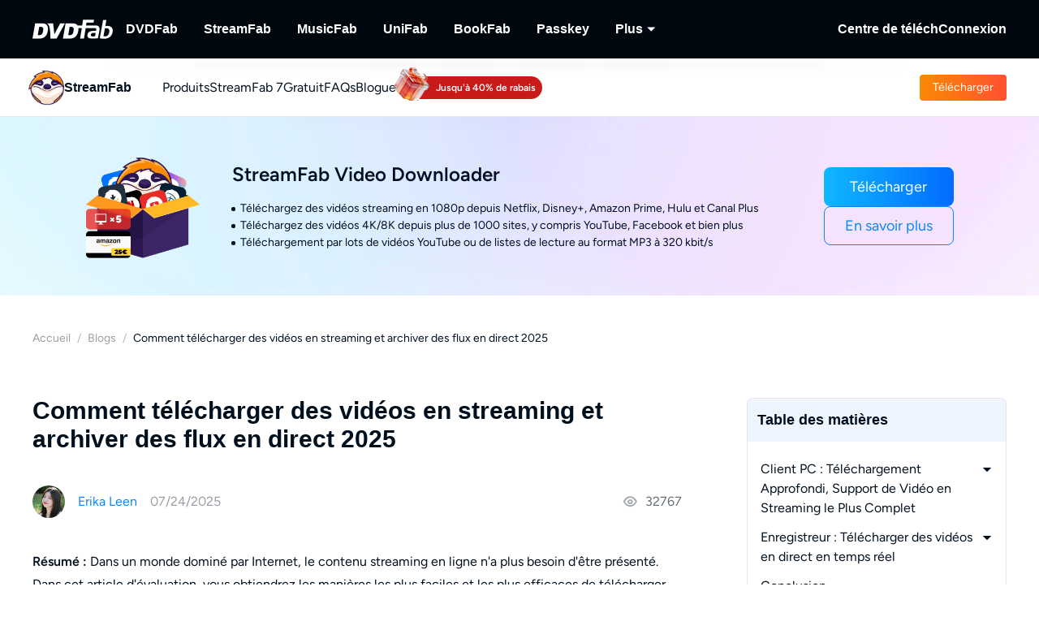

--- FILE ---
content_type: text/html; charset=utf-8
request_url: https://streamfab.dvdfab.fr/blog/download-streaming-video.htm
body_size: 52665
content:
<!DOCTYPE html><html  lang="fr" class="lang-fr"><head><meta charset="utf-8">
<meta name="viewport" content="width=device-width, initial-scale=1">
<title>Comment télécharger des vidéos en streaming et archiver des flux en direct 2025</title>
<link rel="preload" as="image" href="https://r4.dvdfab.cn/upload/drmdownloader/fr/1-toDU.jpeg" fetchpriority="high">
<link rel="preload" as="image" href="https://assets.dvdfab.cn/img/product/685a22bf799f9_1750737599.png" fetchpriority="high" data-sort="0">
<link rel="preload" as="image" href="https://images.dvdfab.cn/media/banner_bg_260_2x_nuj2j6.png/public" fetchpriority="high" data-sort="0">
<link rel="preload" as="image" href="https://images.dvdfab.cn/media/fr_vgync7.png/public" fetchpriority="high">
<script src="https://challenges.cloudflare.com/turnstile/v0/api.js" async></script>
<link rel="stylesheet" href="https://r1.dvdfab.cn/fonts/cn/iconfont/single_251231.css">
<link rel="stylesheet" href="https://r1.dvdfab.cn/dist/202601/_nuxt3/entry.BDnzaAhj.css" crossorigin>
<link rel="stylesheet" href="https://r1.dvdfab.cn/dist/202601/_nuxt3/default.DiKdDc3N.css" crossorigin>
<link rel="stylesheet" href="https://r1.dvdfab.cn/dist/202601/_nuxt3/Index.Cces2FEm.css" crossorigin>
<link rel="stylesheet" href="https://r1.dvdfab.cn/dist/202601/_nuxt3/Index.Baudfb3t.css" crossorigin>
<link rel="stylesheet" href="https://r1.dvdfab.cn/dist/202601/_nuxt3/Buy.65A6CXfL.css" crossorigin>
<link rel="stylesheet" href="https://r1.dvdfab.cn/dist/202601/_nuxt3/Process.mBQtXlJL.css" crossorigin>
<link rel="stylesheet" href="https://r1.dvdfab.cn/dist/202601/_nuxt3/Check.Cwgv3MLO.css" crossorigin>
<link rel="stylesheet" href="https://r1.dvdfab.cn/dist/202601/_nuxt3/ProPriceChangeNotice.DKR7DtMv.css" crossorigin>
<link rel="stylesheet" href="https://r1.dvdfab.cn/dist/202601/_nuxt3/SubDlg.Br3AaDhD.css" crossorigin>
<link rel="stylesheet" href="https://r1.dvdfab.cn/dist/202601/_nuxt3/el-input.uw2Q-UTh.css" crossorigin>
<link rel="stylesheet" href="https://r1.dvdfab.cn/dist/202601/_nuxt3/CheckMyCombo.CKM9wf6S.css" crossorigin>
<link rel="stylesheet" href="https://r1.dvdfab.cn/dist/202601/_nuxt3/Index.B_kFFDzX.css" crossorigin>
<link rel="stylesheet" href="https://r1.dvdfab.cn/dist/202601/_nuxt3/MacDownloadDialog.BOVOcLfk.css" crossorigin>
<link rel="stylesheet" href="https://r1.dvdfab.cn/dist/202601/_nuxt3/index.CvU750OE.css" crossorigin>
<link rel="stylesheet" href="https://r1.dvdfab.cn/dist/202601/_nuxt3/message.B9y2ClhR.css" crossorigin>
<link rel="stylesheet" href="https://r1.dvdfab.cn/dist/202601/_nuxt3/Breadcrumb.CgIviW2D.css" crossorigin>
<link rel="stylesheet" href="https://r1.dvdfab.cn/dist/202601/_nuxt3/Profile.MbBUUChO.css" crossorigin>
<link rel="stylesheet" href="https://r1.dvdfab.cn/dist/202601/_nuxt3/SocialIcons.DYX47o_Y.css" crossorigin>
<link rel="stylesheet" href="https://r1.dvdfab.cn/dist/202601/_nuxt3/ThumbUp.C6FddHnw.css" crossorigin>
<link rel="stylesheet" href="https://r1.dvdfab.cn/dist/202601/_nuxt3/el-form-item.Bs6UI5VS.css" crossorigin>
<link rel="stylesheet" href="https://r1.dvdfab.cn/dist/202601/_nuxt3/HArticleProList.BF85LHRd.css" crossorigin>
<link rel="stylesheet" href="https://r1.dvdfab.cn/dist/202601/_nuxt3/ProItem.DLN3IoMW.css" crossorigin>
<link rel="stylesheet" href="https://r1.dvdfab.cn/dist/202601/_nuxt3/index.C9k3KRVp.css" crossorigin>
<link rel="stylesheet" href="https://r1.dvdfab.cn/dist/202601/_nuxt3/Index.Bwiypfbl.css" crossorigin>
<link rel="stylesheet" href="https://r1.dvdfab.cn/dist/202601/_nuxt3/ArticlesCard.BNJZl-pb.css" crossorigin>
<link rel="stylesheet" href="https://r1.dvdfab.cn/dist/202601/_nuxt3/index.CqDAt6nr.css" crossorigin>
<link rel="stylesheet" href="https://r1.dvdfab.cn/dist/202601/_nuxt3/TopicInquiry.DaiKwYSz.css" crossorigin>
<link rel="stylesheet" href="https://r1.dvdfab.cn/dist/202601/_nuxt3/Index.CFKKsM3h.css" crossorigin>
<link rel="modulepreload" as="script" crossorigin href="https://r1.dvdfab.cn/dist/202601/_nuxt3/CUMAP5KY.js">
<link rel="modulepreload" as="script" crossorigin href="https://r1.dvdfab.cn/dist/202601/_nuxt3/B10tXlX7.js">
<link rel="modulepreload" as="script" crossorigin href="https://r1.dvdfab.cn/dist/202601/_nuxt3/CgJ1RRqo.js">
<link rel="modulepreload" as="script" crossorigin href="https://r1.dvdfab.cn/dist/202601/_nuxt3/CxIxrc5-.js">
<link rel="modulepreload" as="script" crossorigin href="https://r1.dvdfab.cn/dist/202601/_nuxt3/CdygCbHf.js">
<link rel="modulepreload" as="script" crossorigin href="https://r1.dvdfab.cn/dist/202601/_nuxt3/FjqvRqoO.js">
<link rel="modulepreload" as="script" crossorigin href="https://r1.dvdfab.cn/dist/202601/_nuxt3/662JpMOl.js">
<link rel="modulepreload" as="script" crossorigin href="https://r1.dvdfab.cn/dist/202601/_nuxt3/DGxnme0r.js">
<link rel="modulepreload" as="script" crossorigin href="https://r1.dvdfab.cn/dist/202601/_nuxt3/arwPwSvC.js">
<link rel="modulepreload" as="script" crossorigin href="https://r1.dvdfab.cn/dist/202601/_nuxt3/Co8IT1ED.js">
<link rel="modulepreload" as="script" crossorigin href="https://r1.dvdfab.cn/dist/202601/_nuxt3/DDRMUtJf.js">
<link rel="modulepreload" as="script" crossorigin href="https://r1.dvdfab.cn/dist/202601/_nuxt3/BXwYjv-R.js">
<link rel="modulepreload" as="script" crossorigin href="https://r1.dvdfab.cn/dist/202601/_nuxt3/CHWrBU5B.js">
<link rel="modulepreload" as="script" crossorigin href="https://r1.dvdfab.cn/dist/202601/_nuxt3/DjRGjrdE.js">
<link rel="modulepreload" as="script" crossorigin href="https://r1.dvdfab.cn/dist/202601/_nuxt3/BgPfwXbQ.js">
<link rel="modulepreload" as="script" crossorigin href="https://r1.dvdfab.cn/dist/202601/_nuxt3/Bp38MXyv.js">
<link rel="modulepreload" as="script" crossorigin href="https://r1.dvdfab.cn/dist/202601/_nuxt3/Bj92iEK9.js">
<link rel="modulepreload" as="script" crossorigin href="https://r1.dvdfab.cn/dist/202601/_nuxt3/DxatgmPJ.js">
<link rel="modulepreload" as="script" crossorigin href="https://r1.dvdfab.cn/dist/202601/_nuxt3/BS3fB4Ts.js">
<link rel="modulepreload" as="script" crossorigin href="https://r1.dvdfab.cn/dist/202601/_nuxt3/DYVtr1aY.js">
<link rel="modulepreload" as="script" crossorigin href="https://r1.dvdfab.cn/dist/202601/_nuxt3/zudNA7EF.js">
<link rel="modulepreload" as="script" crossorigin href="https://r1.dvdfab.cn/dist/202601/_nuxt3/Bha_0QXn.js">
<link rel="modulepreload" as="script" crossorigin href="https://r1.dvdfab.cn/dist/202601/_nuxt3/D0VQhxhv.js">
<link rel="modulepreload" as="script" crossorigin href="https://r1.dvdfab.cn/dist/202601/_nuxt3/8ayht7iN.js">
<link rel="modulepreload" as="script" crossorigin href="https://r1.dvdfab.cn/dist/202601/_nuxt3/9d9c6mAW.js">
<link rel="modulepreload" as="script" crossorigin href="https://r1.dvdfab.cn/dist/202601/_nuxt3/BEY8p_tE.js">
<link rel="modulepreload" as="script" crossorigin href="https://r1.dvdfab.cn/dist/202601/_nuxt3/BZyZc2H9.js">
<link rel="modulepreload" as="script" crossorigin href="https://r1.dvdfab.cn/dist/202601/_nuxt3/W-R9vDxa.js">
<link rel="modulepreload" as="script" crossorigin href="https://r1.dvdfab.cn/dist/202601/_nuxt3/B57HsF24.js">
<link rel="modulepreload" as="script" crossorigin href="https://r1.dvdfab.cn/dist/202601/_nuxt3/COjz8Anb.js">
<link rel="modulepreload" as="script" crossorigin href="https://r1.dvdfab.cn/dist/202601/_nuxt3/zi-Ok4pC.js">
<link rel="modulepreload" as="script" crossorigin href="https://r1.dvdfab.cn/dist/202601/_nuxt3/D7eGsOiT.js">
<link rel="modulepreload" as="script" crossorigin href="https://r1.dvdfab.cn/dist/202601/_nuxt3/Cn2_Hljy.js">
<link rel="modulepreload" as="script" crossorigin href="https://r1.dvdfab.cn/dist/202601/_nuxt3/DnnyHfqS.js">
<link rel="modulepreload" as="script" crossorigin href="https://r1.dvdfab.cn/dist/202601/_nuxt3/CNi0SFuC.js">
<link rel="modulepreload" as="script" crossorigin href="https://r1.dvdfab.cn/dist/202601/_nuxt3/4sC_15Vv.js">
<link rel="modulepreload" as="script" crossorigin href="https://r1.dvdfab.cn/dist/202601/_nuxt3/RiqjHhz7.js">
<link rel="modulepreload" as="script" crossorigin href="https://r1.dvdfab.cn/dist/202601/_nuxt3/DJl6Cmeh.js">
<link rel="modulepreload" as="script" crossorigin href="https://r1.dvdfab.cn/dist/202601/_nuxt3/BhvCWEo9.js">
<link rel="modulepreload" as="script" crossorigin href="https://r1.dvdfab.cn/dist/202601/_nuxt3/CHuL0f5y.js">
<link rel="modulepreload" as="script" crossorigin href="https://r1.dvdfab.cn/dist/202601/_nuxt3/JzypuSti.js">
<link rel="modulepreload" as="script" crossorigin href="https://r1.dvdfab.cn/dist/202601/_nuxt3/Bn7M9Y-3.js">
<link rel="modulepreload" as="script" crossorigin href="https://r1.dvdfab.cn/dist/202601/_nuxt3/SJLkYl4I.js">
<link rel="modulepreload" as="script" crossorigin href="https://r1.dvdfab.cn/dist/202601/_nuxt3/DstMigHd.js">
<link rel="modulepreload" as="script" crossorigin href="https://r1.dvdfab.cn/dist/202601/_nuxt3/BtmaF85A.js">
<link rel="modulepreload" as="script" crossorigin href="https://r1.dvdfab.cn/dist/202601/_nuxt3/CooTEbcY.js">
<link rel="preload" as="fetch" fetchpriority="low" crossorigin="anonymous" href="https://r1.dvdfab.cn/dist/202601/_nuxt3/builds/meta/01b06640-8124-4575-bda4-0a873d8fc67f.json">
<link rel="dns-prefetch" href="//at.alicdn.com">
<link rel="dns-prefetch" href="//r1.dvdfab.cn">
<link rel="dns-prefetch" href="//r2.dvdfab.cn">
<link rel="dns-prefetch" href="//r3.dvdfab.cn">
<link rel="dns-prefetch" href="//r4.dvdfab.cn">
<link rel="dns-prefetch" href="//r5.dvdfab.cn">
<link rel="dns-prefetch" href="//r6.dvdfab.cn">
<link rel="dns-prefetch" href="//fonts.gstatic.com">
<link rel="dns-prefetch" href="//www.googletagmanager.com">
<link rel="dns-prefetch" href="//static.cloudflareinsights.com">
<link rel="prefetch" as="script" crossorigin href="https://r1.dvdfab.cn/dist/202601/_nuxt3/CQVpAH7P.js">
<link rel="prefetch" as="script" crossorigin href="https://r1.dvdfab.cn/dist/202601/_nuxt3/BU2WDXah.js">
<link rel="prefetch" as="script" crossorigin href="https://r1.dvdfab.cn/dist/202601/_nuxt3/ClxqoBkK.js">
<link rel="prefetch" as="script" crossorigin href="https://r1.dvdfab.cn/dist/202601/_nuxt3/DOtFohHu.js">
<link rel="prefetch" as="script" crossorigin href="https://r1.dvdfab.cn/dist/202601/_nuxt3/CwgLltrY.js">
<link rel="prefetch" as="script" crossorigin href="https://r1.dvdfab.cn/dist/202601/_nuxt3/CTCou7xj.js">
<link rel="prefetch" as="script" crossorigin href="https://r1.dvdfab.cn/dist/202601/_nuxt3/BhV-cIFj.js">
<link rel="prefetch" as="script" crossorigin href="https://r1.dvdfab.cn/dist/202601/_nuxt3/Dhk3ULBv.js">
<meta http-equiv="x-dns-prefetch-control" content="on">
<meta name="referrer" content="no-referrer-when-downgrade">
<link rel="icon" type="image/x-icon" href="https://r1.dvdfab.cn/images/streamfab/favicon.ico">
<link rel="icon" type="image/png" sizes="32x32" href="https://r1.dvdfab.cn/images/streamfab/favicon-32x32.png">
<link rel="icon" type="image/png" sizes="16x16" href="https://r1.dvdfab.cn/images/streamfab/favicon-16x16.png">
<link rel="apple-touch-icon" href="https://r1.dvdfab.cn/images/streamfab/apple-touch-icon.png">
<link rel="canonical" href="https://streamfab.dvdfab.fr/blog/download-streaming-video.htm">
<meta name="description" content="Découvrez les principaux avantages du streaming vidéo en ligne avec les meilleures options ainsi que streaming downloader pour télécharger vidéos streaming pour un visionnage hors ligne sans connexion Internet.">
<meta property="og:site_name" content="DVDFab">
<meta property="og:image" content="https://r4.dvdfab.cn/upload/drmdownloader/fr/1-toDU.jpeg">
<meta property="og:image:width" content="700">
<meta property="og:image:height" content="394">
<meta property="og:type" content="article">
<meta property="og:title" content="Comment télécharger des vidéos en streaming et archiver des flux en direct 2025">
<meta property="og:url" content="https://streamfab.dvdfab.fr/blog/download-streaming-video.htm">
<meta property="og:description" content="Découvrez les principaux avantages du streaming vidéo en ligne avec les meilleures options ainsi que streaming downloader pour télécharger vidéos streaming pour un visionnage hors ligne sans connexion Internet.">
<script type="application/ld+json">{"@context":"https://schema.org","@graph":[{"@type":"Article","mainEntityOfPage":"https://streamfab.dvdfab.fr/blog/download-streaming-video.htm","@id":"https://streamfab.dvdfab.fr/blog/download-streaming-video.htm","headline":"Comment télécharger des vidéos en streaming et archiver des flux en direct 2025","author":{"@type":"Person","@id":"https://streamfab.dvdfab.fr/author/erika-leen.htm#author","name":"Erika","url":"https://streamfab.dvdfab.fr/author/erika-leen.htm"},"description":"Découvrez les principaux avantages du streaming vidéo en ligne avec les meilleures options ainsi que streaming downloader pour télécharger vidéos streaming pour un visionnage hors ligne sans connexion Internet.","dateModified":"2025-07-24T17:17:44+08:00","datePublished":"2022-05-17T17:29:27+08:00","publisher":{"@type":"Organization","name":"Fengtao Software","@id":"https://dvdfab.fr/about.htm#organization","logo":{"@type":"ImageObject","url":"https://images.dvdfab.cn/media/dvdfab_2.0_200_lhgwim.png/public","height":200,"width":200}},"image":{"@type":"ImageObject","url":"https://r4.dvdfab.cn/upload/drmdownloader/fr/1-toDU.jpeg","height":1200,"width":1200}},{"@type":"BreadcrumbList","itemListElement":[{"@type":"ListItem","position":1,"name":"Accueil","item":"https://streamfab.dvdfab.fr/"},{"@type":"ListItem","position":2,"name":"Blogs","item":"https://streamfab.dvdfab.fr/blog.htm"},{"@type":"ListItem","position":3,"name":"Comment télécharger des vidéos en streaming et archiver des flux en direct 2025","item":"https://streamfab.dvdfab.fr/blog/download-streaming-video.htm"}]}]}</script>
<script type="module" src="https://r1.dvdfab.cn/dist/202601/_nuxt3/CUMAP5KY.js" crossorigin></script>
<script src="https://www.googletagmanager.com/gtag/js?id=G-6BNPGVCP53" async></script>
<script> window.dataLayer = window.dataLayer || [];
      function gtag(){dataLayer.push(arguments);}
      gtag('js', new Date());
      gtag('config', 'G-6BNPGVCP53');
      gtag('config', 'AW-663387220');</script><meta name="sentry-trace" content="cfc26b01e3b05382129f3fa57813e4c1-a26b5595ed42d4bd-1"/>
<meta name="baggage" content="sentry-environment=production,sentry-release=dvdfab_new_online%401.0.0,sentry-public_key=6f7b8a45cce0ff8e759de5cd6e2699f9,sentry-trace_id=cfc26b01e3b05382129f3fa57813e4c1,sentry-transaction=GET%20%2Fblog%2F%3Aid().htm,sentry-sampled=true"/></head><body ><div id="__ref__" data-ref="" style="display: none"></div><!--teleport start anchor--><!----><!--teleport anchor--><div id="__nuxt"><div class="layout-default theme-dvdfab" data-has-subnav="has-subnav" data-glob-promotion-name="streamfab" data-glob-promotion-cookie-suffix="default" data-glob-article-page data-v-838514be><span data-v-838514be></span><!--[--><!----><header aria-label="Header" class="pc-nav-container" style="--v058c21a1:initial;--v9b3e7b44:28px;--v093f9233:initial;--e350c18a:#fff;--v3bc78651:12px;--v114df308:-24px;--v739ceec2:-15px;--v18b1d71f:#fff;--v7c073afe:-18px;--v6a58f2dc:-4px;"><!--[--><nav id="NavBar" aria-label="Primary Navigation" class="NavBar-wrapper top-0 left-0 w-full z-99" data-v-38087b25><div class="navbar-box-wrapper main-nav-pc" data-v-38087b25><div class="container" data-v-38087b25 data-v-889100c1><!--[--><div class="navbar-box flex-between w-full" data-v-38087b25><div class="navbar-left flex items-center" data-v-38087b25><a href="https://dvdfab.fr" class="navbar-logo font-size-0" data-v-38087b25><i class="dvdfab_main_nav_logo" data-v-38087b25></i></a><ul class="navbar-menu flex-between" data-v-38087b25><!--[--><!--[--><li class="nav-item pro-menu-item j-nav-item-more-li" data-v-38087b25><a href="https://dvdfab.fr/all-in-one.htm" class="j_nav_item font-bold" data-v-38087b25>DVDFab</a><div id="pcSelectBox_0" class="pc-select-box" data-v-38087b25><div id="pcSelect_0" class="pc-select" data-v-38087b25 data-v-f6e6728b><!--[--><a class="pc-select-div" href="https://dvdfab.fr/all-in-one.htm" data-v-f6e6728b><img onerror="this.setAttribute(&#39;data-error&#39;, 1)" width="44" height="44" alt="DVDFab" loading="lazy" data-nuxt-img srcset="https://images.dvdfab.cn/media/DVDFab_120_7z6pgv.png/public 1x" imgpreload="false" data-v-f6e6728b src="https://images.dvdfab.cn/media/DVDFab_120_7z6pgv.png/public"><div data-v-f6e6728b><div class="font-700 pro-name" data-v-f6e6728b>DVDFab</div><div class="my-desc-p" data-v-f6e6728b><p>Solutions complètes pour DVD/Blu-ray/UHD.</p></div></div></a><!--]--></div></div></li><!--]--><!--[--><li class="nav-item pro-menu-item j-nav-item-more-li" data-v-38087b25><a href="https://streamfab.dvdfab.fr/downloader.htm" class="j_nav_item font-bold" data-v-38087b25>StreamFab</a><div id="pcSelectBox_1" class="pc-select-box" data-v-38087b25><div id="pcSelect_1" class="pc-select" data-v-38087b25 data-v-f6e6728b><!--[--><a class="pc-select-div" href="https://streamfab.dvdfab.fr/downloader.htm" data-v-f6e6728b><img onerror="this.setAttribute(&#39;data-error&#39;, 1)" width="44" height="44" alt="StreamFab" loading="lazy" data-nuxt-img srcset="https://images.dvdfab.cn/media/StreamFab_120_dyjdmc.png/public 1x" imgpreload="false" data-v-f6e6728b src="https://images.dvdfab.cn/media/StreamFab_120_dyjdmc.png/public"><div data-v-f6e6728b><div class="font-700 pro-name" data-v-f6e6728b>StreamFab</div><div class="my-desc-p" data-v-f6e6728b><p>Téléchargement de vidéos en streaming.</p></div></div></a><!--]--></div></div></li><!--]--><!--[--><li class="nav-item pro-menu-item j-nav-item-more-li" data-v-38087b25><a href="https://musicfab.dvdfab.fr" class="j_nav_item font-bold" data-v-38087b25>MusicFab</a><div id="pcSelectBox_2" class="pc-select-box" data-v-38087b25><div id="pcSelect_2" class="pc-select" data-v-38087b25 data-v-f6e6728b><!--[--><a class="pc-select-div" href="https://musicfab.dvdfab.fr" data-v-f6e6728b><img onerror="this.setAttribute(&#39;data-error&#39;, 1)" width="44" height="44" alt="MusicFab" loading="lazy" data-nuxt-img srcset="https://images.dvdfab.cn/media/MusicFab_120_xti4mf.png/public 1x" imgpreload="false" data-v-f6e6728b src="https://images.dvdfab.cn/media/MusicFab_120_xti4mf.png/public"><div data-v-f6e6728b><div class="font-700 pro-name" data-v-f6e6728b>MusicFab</div><div class="my-desc-p" data-v-f6e6728b><p>Téléchargement de musique en streaming</p></div></div></a><!--]--></div></div></li><!--]--><!--[--><li class="nav-item pro-menu-item j-nav-item-more-li" data-v-38087b25><a href="https://dvdfab.fr/unifab-ai.htm" class="j_nav_item font-bold" data-v-38087b25>UniFab</a><div id="pcSelectBox_3" class="pc-select-box" data-v-38087b25><div id="pcSelect_3" class="pc-select" data-v-38087b25 data-v-f6e6728b><!--[--><a class="pc-select-div" href="https://dvdfab.fr/unifab-ai.htm" data-v-f6e6728b><img onerror="this.setAttribute(&#39;data-error&#39;, 1)" width="44" height="44" alt="UniFab" loading="lazy" data-nuxt-img srcset="https://images.dvdfab.cn/media/unifab_120_q6lfzz.png/public 1x" imgpreload="false" data-v-f6e6728b src="https://images.dvdfab.cn/media/unifab_120_q6lfzz.png/public"><div data-v-f6e6728b><div class="font-700 pro-name" data-v-f6e6728b>UniFab</div><div class="my-desc-p" data-v-f6e6728b><p>L'Optimiseur Vidéo/Audio Alimenté par IA.</p></div></div></a><!--]--></div></div></li><!--]--><!--[--><li class="nav-item pro-menu-item j-nav-item-more-li" data-v-38087b25><a href="https://dvdfab.fr/kindle-converter.htm" class="j_nav_item font-bold" data-v-38087b25>BookFab</a><div id="pcSelectBox_4" class="pc-select-box" data-v-38087b25><div id="pcSelect_4" class="pc-select" data-v-38087b25 data-v-f6e6728b><!--[--><a class="pc-select-div" href="https://dvdfab.fr/kindle-converter.htm" data-v-f6e6728b><img onerror="this.setAttribute(&#39;data-error&#39;, 1)" width="44" height="44" alt="BookFab" loading="lazy" data-nuxt-img srcset="https://images.dvdfab.cn/media/BookFab_120_om15vl.png/public 1x" imgpreload="false" data-v-f6e6728b src="https://images.dvdfab.cn/media/BookFab_120_om15vl.png/public"><div data-v-f6e6728b><div class="font-700 pro-name" data-v-f6e6728b>BookFab</div><div class="my-desc-p" data-v-f6e6728b><p>Convertisseur ebook &amp; Créateur audiobook.</p></div></div></a><!--]--></div></div></li><!--]--><!--[--><li class="nav-item pro-menu-item j-nav-item-more-li" data-v-38087b25><a href="https://dvdfab.fr/passkey.htm" class="j_nav_item font-bold" data-v-38087b25>Passkey</a><div id="pcSelectBox_5" class="pc-select-box" data-v-38087b25><div id="pcSelect_5" class="pc-select" data-v-38087b25 data-v-f6e6728b><!--[--><a class="pc-select-div" href="https://dvdfab.fr/passkey.htm" data-v-f6e6728b><img onerror="this.setAttribute(&#39;data-error&#39;, 1)" width="44" height="44" alt="Passkey" loading="lazy" data-nuxt-img srcset="https://images.dvdfab.cn/media/passkey_120_gjdkht.png/public 1x" imgpreload="false" data-v-f6e6728b src="https://images.dvdfab.cn/media/passkey_120_gjdkht.png/public"><div data-v-f6e6728b><div class="font-700 pro-name" data-v-f6e6728b>Passkey</div><div class="my-desc-p" data-v-f6e6728b><p>Décryptage de disques DVD/Blu-ray/UHD.</p></div></div></a><!--]--></div></div></li><!--]--><!--[--><li class="nav-item pro-menu-item j-nav-item-more-li" data-v-38087b25><div class="j_nav_item font-bold j_nav_item_more" data-v-38087b25><span data-v-38087b25>Plus</span><i class="iconfont-sg icon-arrow_caret_down" data-v-38087b25></i><i class="iconfont-sg icon-arrow_caret_up" data-v-38087b25></i></div><div id="pcSelectBox_6" class="pc-select-box" data-v-38087b25><div id="pcSelect_6" class="pc-select" data-v-38087b25 data-v-f6e6728b><!--[--><a class="pc-select-div" href="https://player.dvdfab.fr" data-v-f6e6728b><img onerror="this.setAttribute(&#39;data-error&#39;, 1)" width="44" height="44" alt="PlayerFab" loading="lazy" data-nuxt-img srcset="https://images.dvdfab.cn/media/PlayerFab_120_3qu0dc.png/public 1x" imgpreload="false" data-v-f6e6728b src="https://images.dvdfab.cn/media/PlayerFab_120_3qu0dc.png/public"><div data-v-f6e6728b><div class="font-700 pro-name" data-v-f6e6728b>PlayerFab</div><div class="my-desc-p" data-v-f6e6728b><p>Lire des disques et des vidéos locales/en streaming.</p></div></div></a><a class="pc-select-div" href="https://dvdfab.fr/recordfab.htm" data-v-f6e6728b><img onerror="this.setAttribute(&#39;data-error&#39;, 1)" width="44" height="44" alt="RecordFab" loading="lazy" data-nuxt-img srcset="https://images.dvdfab.cn/media/RecordFab_120_9bhmfh.png/public 1x" imgpreload="false" data-v-f6e6728b src="https://images.dvdfab.cn/media/RecordFab_120_9bhmfh.png/public"><div data-v-f6e6728b><div class="font-700 pro-name" data-v-f6e6728b>RecordFab</div><div class="my-desc-p" data-v-f6e6728b><p>Enregistrement de vidéos en streaming.</p></div></div></a><!--]--></div></div></li><!--]--><!--]--></ul><div data-v-38087b25><!--[--><!--]--></div></div><div class="navbar-right flex items-center" data-v-38087b25><div class="nav-item nav-item-download" data-v-38087b25><a href="https://dvdfab.fr/download.htm" class="nav-right-a font-bold" data-v-38087b25>Centre de téléch</a></div><div class="nav-item member-box nav-right-a" data-v-38087b25><div data-v-38087b25><div class="el-skeleton is-animated dark dark" style="line-height:0;" data-v-38087b25><!--[--><!--[--><!--[--><div class="el-skeleton__item el-skeleton__h3 w100! h45!" data-v-38087b25><!--v-if--></div><!--]--><!--]--><!--]--></div></div><span class="no-login" style="display:none;" data-v-38087b25><a class="font-bold btn login" href="https://dvdfab.fr/login.htm" data-v-38087b25><span class="login-text font-s-normal" data-v-38087b25>Connexion</span></a></span><!----></div></div></div><!--]--></div></div></nav><nav id="proNavBarSed" aria-label="Secondary Navigation" class="pronavBar-wrapper sub-pc-nav" os="mac" createdat="2025-01-16T09:00:36.410Z" updatedat="2026-01-08T09:41:03.781Z" publishedat="2026-01-08T09:41:03.955Z" locale="fr" data-v-38087b25 data-v-51424c43><div class="theme-streamfab sec-nav-bar" data-v-51424c43><div class="container" data-v-51424c43 data-v-889100c1><!--[--><div class="streamfab pronavBar-box" flex-between py-25 data-v-51424c43><div class="pronavBar-left" data-v-51424c43><div class="pronavBar-left-box" data-v-51424c43><a href="/" class="my-navbar-logo" data-v-51424c43><img onerror="this.setAttribute(&#39;data-error&#39;, 1)" width="32" height="32" alt="StreamFab" loading="eager" data-nuxt-img srcset="https://images.dvdfab.cn/media/StreamFab_120_dyjdmc.png/public 1x" imgpreload="false" data-v-51424c43 src="https://images.dvdfab.cn/media/StreamFab_120_dyjdmc.png/public"><span class="font-700 logo-title" data-v-51424c43>StreamFab</span></a></div><ul class="pronavBar-menu-list" flex items-center gap32 data-v-51424c43><!--[--><!--[--><li class="pronavBar-menu-item title7" data-v-51424c43><!--[--><span class="pronavBar-menu-link" data-v-51424c43>Produits</span><!----><!--]--><!----></li><!--]--><!--[--><li class="pronavBar-menu-item title7" data-v-51424c43><!--[--><a class="pronavBar-menu-link" href="/streamfab7.htm" target="_self" data-v-51424c43>StreamFab 7</a><!--]--><!----></li><!--]--><!--[--><li class="pronavBar-menu-item title7" data-v-51424c43><!--[--><span class="pronavBar-menu-link" data-v-51424c43>Gratuit</span><!----><!--]--><div id="subPcSelectBox_2" class="free-box" data-v-51424c43><div id="subPcSelect_2" class="pc-select" mobileshowdetail="0" data-v-51424c43 data-v-eac1925c><!--[--><a class="pc-select-div" href="/youtube-video-downloader.htm" data-v-eac1925c><div data-v-eac1925c><div class="font-600 pro-name font-s-md" data-v-eac1925c>YouTube Downloader</div><div class="desc" data-v-eac1925c>Téléchargez des vidéos YouTube gratuitement.</div></div></a><!--]--></div></div></li><!--]--><!--[--><li class="pronavBar-menu-item title7 active_faqs" data-v-51424c43><!--[--><a class="pronavBar-menu-link" href="/support.htm" target="_self" data-v-51424c43>FAQs</a><!--]--><!----></li><!--]--><!--[--><li class="pronavBar-menu-item title7" data-v-51424c43><!--[--><a class="pronavBar-menu-link" href="/blog.htm" target="_self" data-v-51424c43>Bloguer</a><!--]--><!----></li><!--]--><!--[--><li class="pronavBar-menu-item title7" data-v-51424c43><!--[--><!--[--><span data-v-51424c43></span><!--]--><!--]--><!----></li><!--]--><!--]--></ul></div><div class="pronavBar-right" flex justify-end data-v-51424c43><div class="pronavBar-btn-box" flex items-center gap10 data-v-51424c43><!--[--><!--[--><a class="my-btn my-btn__small my-btn__primary" href="https://www.dvdfab.cn/mlink/download.php" target="_self" role="button" aria-label="Download Link" data-my-btn-type="download" showicon="false" clienttype os="mac" slug data-vars-dpid="1757" data-warden-ck-parm="eyJwaWRzIjpbMTc1N10sImV2ZW50X2NhdGVnb3J5IjoibmF2IiwiZXZlbnRfbGFiZWwiOiJkb3dubG9hZCIsImV2ZW50X3ZhbHVlIjoiZG93bmxvYWQiLCJldmVudF90YXJnZXQiOnsicG9zaXRpb24iOiJzdHJlYW1mYWJfbmF2X2hlYWRlciJ9fQ==" data-v-51424c43 data-v-216642ac data-seo-id="seo-link-0"><div class="my-btn-wrapper" data-v-216642ac><!----><!--[--><!----><div class="my-btn__text-wrapper" data-v-216642ac><div class="my-btn__text" data-v-216642ac><span data-v-216642ac>Télécharger</span><!----></div><!----></div><!----><!--]--></div></a><!--]--><!--]--></div></div></div><!--]--></div></div><div class="pc-nav-menu" style="display:none;" data-v-51424c43><!----></div></nav><!--]--></header><!--]--><!--[--><div data-warden-g-parm="e30=" class="theme-common" hidden-popular-tags="false"><div data-vars-rpid="757" data-warden-g-parm="eyJhcnRpY2xlX2luZm8iOnsibGV2ZWwiOiJhY2N1cmF0ZSJ9LCJyZWxhdGVkX3Byb2R1Y3QiOiI3NTcifQ==" class="resource-wrap" data-v-781b2ccc><div role="region" class="section size-mini art-top-banner top-banner" data-v-781b2ccc data-v-3f3cbb37 style="--e70e8bd6:url(https://images.dvdfab.cn/media/banner_bg_260_2x_nuj2j6.png/public) no-repeat center top;" data-v-d1e0284a><!--[--><div class="container position-relative" data-v-3f3cbb37 data-v-889100c1><!--[--><div class="ptb-top flex flex-items-center flex-justify-center" data-v-3f3cbb37><!----><div class="ptb-image flex-center" data-v-3f3cbb37><img onerror="this.setAttribute(&#39;data-error&#39;, 1)" width="204" height="204" alt="StreamFab All-In-One for Mac" data-nuxt-img srcset="https://assets.dvdfab.cn/img/product/685a22bf799f9_1750737599.png 1x" imgpreload="false" class="my-box-img" data-v-3f3cbb37 src="https://assets.dvdfab.cn/img/product/685a22bf799f9_1750737599.png"></div><div class="ptb-content ml-10a mr-20a" data-v-3f3cbb37><div class="ptb-title title5 font-600 mb-4a" data-v-3f3cbb37><span data-v-3f3cbb37>StreamFab Video Downloader</span></div><!--[--><!--]--><div class="ptb-desc" data-v-3f3cbb37><p>Téléchargez des vidéos streaming en 1080p depuis Netflix, Disney+, Amazon Prime, Hulu et Canal Plus</p><p>Téléchargez des vidéos 4K/8K depuis plus de 1000 sites, y compris YouTube, Facebook et bien plus</p><p>Téléchargement par lots de vidéos YouTube ou de listes de lecture au format MP3 à 320 kbit/s</p></div></div><div class="btn-group flex" data-v-3f3cbb37><!--[--><div class="btn-item" data-v-3f3cbb37><a class="my-btn my-btn__normal my-btn__primary" target="_blank" rel="noopener" href="https://www.dvdfab-download.com?downloadUrl=https://www.dvdfab.cn/mlink/download.php" target="_self" role="button" aria-label="Download Link" data-my-btn-type="download" showicon="false" clienttype os="win" slug data-warden-ck-parm="eyJldmVudF92YWx1ZSI6InJlc291cmNlIiwiZXZlbnRfbGFiZWwiOiJiYW5uZXIiLCJwaWRzIjpbMTc1N119" data-v-3f3cbb37 data-v-216642ac data-seo-id="seo-link-1"><div class="my-btn-wrapper" data-v-216642ac><!----><!--[--><!----><div class="my-btn__text-wrapper" data-v-216642ac><div class="my-btn__text" data-v-216642ac><span data-v-216642ac>Télécharger</span><!----></div><!----></div><!----><!--]--></div></a></div><div class="btn-item" data-v-3f3cbb37><a class="my-btn my-btn__normal my-btn__ghost btn-learmore" href="/downloader.htm" target="_self" role="button" showicon="false" slug data-v-3f3cbb37 data-v-216642ac><div class="my-btn-wrapper" data-v-216642ac><!----><!--[--><!----><div class="my-btn__text-wrapper" data-v-216642ac><div class="my-btn__text" data-v-216642ac><span data-v-216642ac>En savoir plus</span><!----></div><!----></div><!----><!--]--></div></a></div><!--]--></div></div><!--[--><!--]--><!--]--></div><!--]--></div><section class="article-content pt-10a" data-v-781b2ccc><div class="container article-container" data-v-781b2ccc data-v-889100c1><!--[--><div class="article-left" data-v-781b2ccc><div class="article-left-top" data-v-781b2ccc><div class="article-content-2" data-v-781b2ccc data-v-8f0a52b2><div class="breadcrumb-wrapper has-bg-color size-normal" data-v-8f0a52b2 data-v-949c59ac><ul class="breadcrumb-list" data-v-949c59ac><!--[--><!--[--><li class="breadcrumb-item" data-v-949c59ac><!----><a class="link op-40" href="/" data-v-949c59ac>Accueil</a></li><!--]--><!--[--><li class="breadcrumb-item" data-v-949c59ac><span class="split" data-v-949c59ac>/</span><a class="link op-40" href="/blog.htm" data-v-949c59ac>Blogs</a></li><!--]--><!--[--><li class="active breadcrumb-item" data-v-949c59ac><span class="split" data-v-949c59ac>/</span><span class="text" data-v-949c59ac>Comment télécharger des vidéos en streaming et archiver des flux en direct 2025</span></li><!--]--><!--]--></ul></div><h1 class="mt-15a mb-10a font-s-md2" data-v-8f0a52b2>Comment télécharger des vidéos en streaming et archiver des flux en direct 2025</h1><div class="author-box flex-between pb-20" data-v-8f0a52b2><div class="left flex items-center" data-v-8f0a52b2><a class="author-hover-trigger relative" data-v-8f0a52b2><img onerror="this.setAttribute(&#39;data-error&#39;, 1)" width="40" height="40" loading="lazy" data-nuxt-img srcset="https://images.dvdfab.cn/media/erika_uc2i4v.jpg/public 1x" imgpreload="false" class="b-radius-lg mr-16" data-v-8f0a52b2 src="https://images.dvdfab.cn/media/erika_uc2i4v.jpg/public"><span class="mr-16" data-v-8f0a52b2>Erika Leen</span></a><span class="mr-16 op-40" data-v-8f0a52b2>07/24/2025</span></div><div class="right flex-between op-60" data-v-8f0a52b2><i class="iconfont-sg icon-eye mr-10" data-v-8f0a52b2></i><span data-v-8f0a52b2>32767</span></div></div><p class="mt-20 mb-20 article-txt" data-v-8f0a52b2><b>Résumé :</b> Dans un monde dominé par Internet, le contenu streaming en ligne n'a plus besoin d'être présenté. Dans cet article d'évaluation, vous obtiendrez les manières les plus faciles et les plus efficaces de télécharger toute vidéo streaming à partir de n'importe quelle plateforme de vidéo streaming en ligne, y compris les streaming downloader, ainsi que des extensions de navigateur gratuites.</p><!--teleport start--><!--teleport end--></div><div class="post-content" data-v-781b2ccc><div>&nbsp;</div>

<div class="cms-fieldset-box">
<div class="cms-fieldset-content">
<ul>
	<li><a href="https://dvdfab.fr/downloader/download-streaming-video.htm#part1"><strong>Partie 1 :</strong> T&eacute;l&eacute;chargez des vid&eacute;os en streaming sur PC avec StreamFab</a></li>
	<li><a href="https://dvdfab.fr/downloader/download-streaming-video.htm#part2"><strong>Partie 2 : </strong>T&eacute;l&eacute;chargez des <strong>Streams</strong> en Direct avec RecordFab</a></li>
</ul>
</div>
</div>

<p>Je souhaitais t&eacute;l&eacute;charger des vid&eacute;os en streaming pour les visionner hors ligne, mais chaque forum et blog semblait recommander des outils diff&eacute;rents, avec une grande vari&eacute;t&eacute; mais un manque de classification claire. Plus je faisais des recherches, plus je devenais confus. C&#39;est probablement ce que l&#39;on appelle l&#39;explosion d&#39;informations. Leur contenu &eacute;tait trop compliqu&eacute;, alors j&#39;ai pens&eacute; qu&#39;il serait pr&eacute;f&eacute;rable de les tester moi-m&ecirc;me puis de les classifier selon leurs principales fonctions et le type de contenu qu&#39;ils traitent le mieux.</p>

<p>Ce guide est le fruit de mes efforts. J&#39;ai divis&eacute; les m&eacute;thodes de t&eacute;l&eacute;chargement de vid&eacute;os en streaming en 2 types : des logiciels clients puissants pour PC et des t&eacute;l&eacute;chargements de flux en direct. Vous pouvez acc&eacute;der directement &agrave; la section correspondante.</p>

<p><img alt="télécharger une vidéo en streaming" src="https://r4.dvdfab.cn/upload/drmdownloader/fr/1-toDU.jpeg" style="max-width:700px" width="700" height="394" data-class="1" width="700" height="394" 
    onError="this.setAttribute('data-error', 1)"  loading="lazy" srcset="https://r4.dvdfab.cn/upload/drmdownloader/fr/1-toDU.jpeg 1x, https://r4.dvdfab.cn/upload/drmdownloader/fr/1-toDU.jpeg 2x" data-nuxt-img="" data-class="1" width="700" height="394" 
    onError="this.setAttribute('data-error', 1)"  loading="lazy" srcset="https://r4.dvdfab.cn/upload/drmdownloader/fr/1-toDU.jpeg 1x, https://r4.dvdfab.cn/upload/drmdownloader/fr/1-toDU.jpeg 2x" data-nuxt-img=""></p>

<h2>
<a name="part1"></a>Client PC : T&eacute;l&eacute;chargement Approfondi, Support de Vid&eacute;o en Streaming le Plus Complet</h2>

<p>De nombreux utilisateurs affirment que le t&eacute;l&eacute;chargement de vid&eacute;os en streaming est un jeu du chat et de la souris. Les plateformes de streaming mettent constamment &agrave; jour leurs strat&eacute;gies technologiques li&eacute;es &agrave; la vid&eacute;o, et de nombreux outils deviendront bient&ocirc;t obsol&egrave;tes et cesseront de fonctionner.</p>

<p>C&#39;est pourquoi les clients PC sont souvent le premier et le plus fiable choix. Ces solutions disposent g&eacute;n&eacute;ralement d&#39;une &eacute;quipe de d&eacute;veloppement d&eacute;di&eacute;e qui peut assurer des mises &agrave; jour plus fr&eacute;quentes afin de s&#39;adapter aux changements incessants. Gr&acirc;ce &agrave; cette maintenance, les outils clients PC offrent g&eacute;n&eacute;ralement une excellente stabilit&eacute; et un support de fonctionnalit&eacute;s des plus complets, c&#39;est pourquoi je mentionne les solutions PC en premier dans les m&eacute;thodes de t&eacute;l&eacute;chargement de vid&eacute;os en streaming.</p>

<h3>
<a name="part1_1"></a>1. Outil N&eacute;cessaire : StreamFab Video Downloader</h3>

<p>La raison pour laquelle je recommande StreamFab est qu&#39;au milieu de toutes les solutions de t&eacute;l&eacute;chargement de streaming sur PC que j&#39;ai test&eacute;es, seul StreamFab a introduit la technologie <span style="color:#27ae60;"><u>mode de t&eacute;l&eacute;chargement natif</u></span> au lieu du mode de r&eacute;-encodage.</p>

<p>Cette technologie native permet d&#39;obtenir une qualit&eacute; vid&eacute;o sup&eacute;rieure (par exemple, je peux uniquement t&eacute;l&eacute;charger des vid&eacute;os Disney en 720P avec Tunepat, tandis que StreamFab peut atteindre 1080P) et une vitesse de t&eacute;l&eacute;chargement plus rapide (par exemple, lorsque j&#39;utilise CleverGet pour t&eacute;l&eacute;charger, le premier quart est tr&egrave;s rapide, mais la vitesse chute apr&egrave;s 20%, et je doute de l&#39;authenticit&eacute; de sa barre de progression). La documentation sur la vitesse de t&eacute;l&eacute;chargement de StreamFab est bonne, la qualit&eacute; est au rendez-vous et l&#39;exp&eacute;rience globale est impressionnante.</p>

<div class="product-card">
<div class="product-card-img"><img alt="Télécharger des vidéos en streaming sur PC : StreamFab Video Downloader" src="https://assets.dvdfab.cn/img/product/685a22d9b6f67_1750737625.png" style="max-width:230px" width="230" height="230" data-class="1" width="230" height="230" 
    onError="this.setAttribute('data-error', 1)"  loading="lazy" srcset="https://assets.dvdfab.cn/img/product/685a22d9b6f67_1750737625.png 1x, https://assets.dvdfab.cn/img/product/685a22d9b6f67_1750737625.png 2x" data-nuxt-img="" data-class="1" width="230" height="230" 
    onError="this.setAttribute('data-error', 1)"  loading="lazy" srcset="https://assets.dvdfab.cn/img/product/685a22d9b6f67_1750737625.png 1x, https://assets.dvdfab.cn/img/product/685a22d9b6f67_1750737625.png 2x" data-nuxt-img=""></div>

<div class="product-card-content">
<div class="product-card-title"><a href="https://streamfab.dvdfab.fr/downloader.htm">StreamFab Video Downloader</a></div>

<p class="product-card-cell">StreamFab prend en charge l&#39;archivage de vid&eacute;os jusqu&#39;&agrave; 1080p provenant de plus de 1000 services tels que Netflix, Amazon Prime, Disney+, et prend m&ecirc;me en charge certains t&eacute;l&eacute;chargements vid&eacute;o en 4K/8K. C&#39;est une caract&eacute;ristique majeure que de nombreux concurrents ne peuvent &eacute;galer.</p>

<div class="download-btn-group template-1">
<div class="btn-box"><a class="btn btn-win" target="_blank" rel="noopener" href="https://www.dvdfab-download.com?downloadUrl=https://www.dvdfab.cn/mlink/download.php" data-seo-id="seo-link-2"><i class="win icon_download_win_h">&nbsp;</i> <span class="quicksand-bold">Essayez gratuitement</span> </a></div>

<div class="btn-box"><a class="btn btn-mac" target="_blank" rel="noopener" href="https://www.dvdfab-download.com?downloadUrl=https://www.dvdfab.cn/mlink/download.php" data-seo-id="seo-link-3"><i class="mac icon_download_mac_h">&nbsp;</i> <span class="quicksand-bold">Essayez gratuitement</span> </a></div>
</div>
</div>
</div>

<div class="cms-fieldset-box cms-fieldset-green-border">
<div class="cms-fieldset-title">
<span class="cms-hook-icon cms-fieldset-green-background"><svg xmlns="https://www.w3.org/2000/svg" xmlns:xlink="https://www.w3.org/1999/xlink"><path d="M11.657,1.585 L6.000,7.242 L6.000,7.243 L4.586,8.656 L3.171,7.243 L3.172,7.242 L0.343,4.414 L1.757,3.000 L4.586,5.828 L10.243,0.171 L11.657,1.585 Z" fill="rgb(255, 255, 255)" fill-rule="evenodd"></path></svg></span> Caract&eacute;ristiques Cl&eacute;s</div>

<div class="cms-fieldset-content">
<ul>
	<li>Archivez des vid&eacute;os en streaming sans protection sp&eacute;ciale provenant de plus de 1 000 services de streaming populaires.</li>
	<li>Qualit&eacute; excellente tant au niveau de la vid&eacute;o (1080p/4k/8k, et HDR10) que de l&#39;audio (AAC 2.0, EAC 3 5.1, et Atmos).</li>
	<li>Mode batch et mode planifi&eacute; efficaces et intelligents pour t&eacute;l&eacute;charger des vid&eacute;os en streaming.</li>
	<li>Non seulement le t&eacute;l&eacute;chargement de vid&eacute;os, StreamFab vous permet &eacute;galement de t&eacute;l&eacute;charger des sous-titres et m&ecirc;me des publicit&eacute;s du contenu en streaming.</li>
	<li>Soutien &agrave; la client&egrave;le en ligne et par email, avec un forum utilisateur pour la communication.</li>
</ul>
</div>
</div>

<p>En plus des capacit&eacute;s techniques, il est &eacute;galement essentiel de comprendre la force de la marque, les retours des utilisateurs et la fiabilit&eacute; globale d&#39;un outil. D&#39;apr&egrave;s mes observations dans diverses communaut&eacute;s d&#39;utilisateurs et plateformes d&#39;&eacute;valuation, StreamFab occupe g&eacute;n&eacute;ralement une position solide sur le march&eacute; des t&eacute;l&eacute;chargements de m&eacute;dias en streaming.</p>

<p>Bien que les fonctionnalit&eacute;s premium de t&eacute;l&eacute;chargement de StreamFab ne soient pas accessibles gratuitement, de nombreux utilisateurs qui privil&eacute;gient des t&eacute;l&eacute;chargements de haute qualit&eacute; et fiables provenant de services de streaming haut de gamme estiment que StreamFab offre une valeur &laquo; qui en vaut la peine &raquo; par rapport aux alternatives &laquo; gratuites &raquo; ou moins ch&egrave;res qui &eacute;chouent souvent.</p>

<p><img alt="télécharger des vidéos en streaming sur PC : StreamFab téléchargeur de vidéos" src="https://r3.dvdfab.cn/upload/drmdownloader/en/download-streaming-video-flTW.jpg" style="max-width:700px" width="700" height="798" data-class="1" width="700" height="798" 
    onError="this.setAttribute('data-error', 1)"  loading="lazy" srcset="https://r3.dvdfab.cn/upload/drmdownloader/en/download-streaming-video-flTW.jpg 1x, https://r3.dvdfab.cn/upload/drmdownloader/en/download-streaming-video-flTW.jpg 2x" data-nuxt-img="" data-class="1" width="700" height="798" 
    onError="this.setAttribute('data-error', 1)"  loading="lazy" srcset="https://r3.dvdfab.cn/upload/drmdownloader/en/download-streaming-video-flTW.jpg 1x, https://r3.dvdfab.cn/upload/drmdownloader/en/download-streaming-video-flTW.jpg 2x" data-nuxt-img=""></p>

<p>Bien s&ucirc;r, peu importe le nombre d&#39;<a href="https://streamfab.dvdfab.fr/blog/streamfab-review.htm" target="_blank">avis sur StreamFab</a> que vous lisez, il est pr&eacute;f&eacute;rable de l&#39;essayer par vous-m&ecirc;me. StreamFab propose 3 essais gratuits. Pendant la p&eacute;riode d&#39;essai, les t&eacute;l&eacute;chargements ne sont pas limit&eacute;s en qualit&eacute; ni en dur&eacute;e, ce qui est l&#39;une des raisons pour lesquelles je l&#39;ai inclus dans la solution. Une exp&eacute;rience compl&egrave;te d&#39;essai peut aider les utilisateurs &agrave; mieux comprendre ce produit.</p>

<h3>
<a name="part1_2"></a>2. &Eacute;tapes d&#39;Op&eacute;ration</h3>

<div class="step-txt-43">
<div class="cms-step-box">
<div class="cms-step-index"><span>&Eacute;tape 1</span></div>

<div class="cms-step-txt">Tout d&#39;abord, cliquez sur le bouton de t&eacute;l&eacute;chargement ci-dessous ou visitez le site officiel de StreamFab (t&eacute;l&eacute;chargez toujours depuis des canaux officiels pour garantir la s&eacute;curit&eacute; du logiciel !). S&eacute;lectionnez la version qui correspond &agrave; votre syst&egrave;me d&#39;exploitation (Windows ou macOS) et proc&eacute;dez au t&eacute;l&eacute;chargement et &agrave; l&#39;installation.</div>
</div>

<div class="cms-new-download-button">
<a class="cms-new-download-win" target="_blank" rel="noopener" href="https://www.dvdfab-download.com?downloadUrl=https://www.dvdfab.cn/mlink/download.php" data-seo-id="seo-link-4"><i class="win">&nbsp;</i>Essai Gratuit</a> <a class="cms-new-download-mac" target="_blank" rel="noopener" href="https://www.dvdfab-download.com?downloadUrl=https://www.dvdfab.cn/mlink/download.php" data-seo-id="seo-link-5"><i class="mac">&nbsp;</i>Essai Gratuit</a>
</div>

<div class="cms-step-box">
<div class="cms-step-index"><span>&Eacute;tape 2</span></div>

<div class="cms-step-txt">Apr&egrave;s avoir ouvert StreamFab, vous verrez qu&#39;il dispose d&#39;un navigateur int&eacute;gr&eacute;. Vous pouvez vous connecter directement aux plateformes de streaming telles que Netflix ou Amazon Prime Video. Trouvez la vid&eacute;o que vous souhaitez t&eacute;l&eacute;charger et commencez &agrave; la lire ; StreamFab la d&eacute;tectera automatiquement. Sinon, vous pouvez copier l&#39;URL (lien) de la vid&eacute;o et la coller dans la barre d&#39;adresse de StreamFab pour une reconnaissance et un parsing intelligents.</div>
</div>

<p><img alt="Télécharger des vidéos en streaming sur PC : StreamFab étape 1" src="https://r4.dvdfab.cn/media/guide_en_1_aed6300f13.png" style="max-width:700px" width="700" height="417" data-class="1" width="700" height="417" 
    onError="this.setAttribute('data-error', 1)"  loading="lazy" srcset="https://r4.dvdfab.cn/media/guide_en_1_aed6300f13.png 1x, https://r4.dvdfab.cn/media/guide_en_1_aed6300f13.png 2x" data-nuxt-img="" data-class="1" width="700" height="417" 
    onError="this.setAttribute('data-error', 1)"  loading="lazy" srcset="https://r4.dvdfab.cn/media/guide_en_1_aed6300f13.png 1x, https://r4.dvdfab.cn/media/guide_en_1_aed6300f13.png 2x" data-nuxt-img=""></p>

<div class="cms-step-box">
<div class="cms-step-index"><span>&Eacute;tape 3</span></div>

<div class="cms-step-txt">Une fois la vid&eacute;o d&eacute;tect&eacute;e, une fen&ecirc;tre de param&egrave;tres de t&eacute;l&eacute;chargement appara&icirc;tra g&eacute;n&eacute;ralement. Ici, vous pouvez s&eacute;lectionner la r&eacute;solution vid&eacute;o souhait&eacute;e (par exemple, 1080p, ou m&ecirc;me 4K si la vid&eacute;o originale le prend en charge), la piste audio (par exemple, anglais 5.1 canaux, chinois 2.0 canaux) et la langue des sous-titres, ainsi que la m&eacute;thode de sauvegarde (int&eacute;gr&eacute;e dans la vid&eacute;o ou sous forme de fichier s&eacute;par&eacute;).</div>
</div>

<p><img alt="Télécharger des vidéos en streaming sur PC : StreamFab étape 2" src="https://r1.dvdfab.cn/media/guide_en_3_bc3a7aee72.png" style="max-width:700px" width="700" height="428" data-class="1" width="700" height="428" 
    onError="this.setAttribute('data-error', 1)"  loading="lazy" srcset="https://r1.dvdfab.cn/media/guide_en_3_bc3a7aee72.png 1x, https://r1.dvdfab.cn/media/guide_en_3_bc3a7aee72.png 2x" data-nuxt-img="" data-class="1" width="700" height="428" 
    onError="this.setAttribute('data-error', 1)"  loading="lazy" srcset="https://r1.dvdfab.cn/media/guide_en_3_bc3a7aee72.png 1x, https://r1.dvdfab.cn/media/guide_en_3_bc3a7aee72.png 2x" data-nuxt-img="">&nbsp;</p>

<div class="cms-step-box">
<div class="cms-step-index"><span>&Eacute;tape 4</span></div>

<div class="cms-step-txt">Une fois les param&egrave;tres compl&eacute;t&eacute;s, cliquez sur le bouton &quot;T&eacute;l&eacute;charger&quot; et StreamFab commencera le t&eacute;l&eacute;chargement.</div>
</div>
</div>

<p><img alt="télécharger des vidéos en streaming sur PC : StreamFab étape 3" src="https://r1.dvdfab.cn/media/guide_en_4_6fe00ee9fe.png" style="max-width:700px" width="700" height="429" data-class="1" width="700" height="429" 
    onError="this.setAttribute('data-error', 1)"  loading="lazy" srcset="https://r1.dvdfab.cn/media/guide_en_4_6fe00ee9fe.png 1x, https://r1.dvdfab.cn/media/guide_en_4_6fe00ee9fe.png 2x" data-nuxt-img="" data-class="1" width="700" height="429" 
    onError="this.setAttribute('data-error', 1)"  loading="lazy" srcset="https://r1.dvdfab.cn/media/guide_en_4_6fe00ee9fe.png 1x, https://r1.dvdfab.cn/media/guide_en_4_6fe00ee9fe.png 2x" data-nuxt-img=""></p>

<p>En g&eacute;n&eacute;ral, j&#39;ai une bonne exp&eacute;rience en utilisant StreamFab. Avec la derni&egrave;re technologie des m&eacute;dias en streaming, il y a parfois des bugs, mais StreamFab les corrige rapidement. Du point de vue de la stabilit&eacute;, de la qualit&eacute;, de la maintenance et de la s&eacute;curit&eacute;, cela vaut le coup d&#39;essayer.</p>

<h2>
<a name="part2"></a>Enregistreur : T&eacute;l&eacute;charger des vid&eacute;os en direct en temps r&eacute;el</h2>

<p>Tandis que StreamFab excelle dans le t&eacute;l&eacute;chargement direct de presque n&#39;importe quel flux vid&eacute;o gr&acirc;ce &agrave; sa technologie sophistiqu&eacute;e de t&eacute;l&eacute;chargement natif, il existe un type de contenu vid&eacute;o particuli&egrave;rement unique qu&#39;il ne peut pas g&eacute;rer : les flux en direct.</p>

<p>Les flux en direct n&#39;offrent g&eacute;n&eacute;ralement pas d&#39;option de t&eacute;l&eacute;chargement, et m&ecirc;me s&#39;ils proposent une rediffusion, celle-ci peut ne pas &ecirc;tre mise en ligne avant longtemps apr&egrave;s la diffusion. Si vous souhaitez enregistrer du contenu en direct en temps r&eacute;el ou si vous avez besoin d&#39;ajouter des annotations aux s&eacute;quences en direct, un outil d&#39;enregistrement est votre meilleure option.</p>

<h3>
<a name="part2_1"></a>1. Outil Requis : RecordFab</h3>

<div class="product-card">
<div class="product-card-img"><img alt="télécharger une vidéo en streaming en direct : recordfab" src="https://assets.dvdfab.cn/img/product/685a21c104942_1750737345.png" style="max-width:230px" width="230" height="230" data-class="1" width="230" height="230" 
    onError="this.setAttribute('data-error', 1)"  loading="lazy" srcset="https://assets.dvdfab.cn/img/product/685a21c104942_1750737345.png 1x, https://assets.dvdfab.cn/img/product/685a21c104942_1750737345.png 2x" data-nuxt-img="" data-class="1" width="230" height="230" 
    onError="this.setAttribute('data-error', 1)"  loading="lazy" srcset="https://assets.dvdfab.cn/img/product/685a21c104942_1750737345.png 1x, https://assets.dvdfab.cn/img/product/685a21c104942_1750737345.png 2x" data-nuxt-img=""></div>

<div class="product-card-content">
<div class="product-card-title"><a href="https://dvdfab.fr/recordfab.htm">RecordFab</a></div>

<p class="product-card-cell">Sp&eacute;cialement con&ccedil;u et marqu&eacute; pour le &quot;streaming vid&eacute;o&quot;, il se concentre sur l&rsquo;enregistrement du flux vid&eacute;o en direct lui-m&ecirc;me, et non sur l&rsquo;ensemble de votre activit&eacute; de bureau. Cela signifie que vous pouvez continuer &agrave; interagir avec d&#39;autres applications, &agrave; naviguer, ou m&ecirc;me &agrave; recevoir des notifications, et votre flux en direct enregistr&eacute; restera propre et ininterrompu.</p>

<div class="download-btn-group template-1">
<div class="btn-box"><a class="btn btn-win" target="_blank" rel="noopener" href="https://www.dvdfab-download.com?downloadUrl=https://www.dvdfab.cn/mlink/download.php" data-seo-id="seo-link-6"><i class="win icon_download_win_h">&nbsp;</i> <span class="quicksand-bold">Essayer gratuitement</span></a></div>
</div>
</div>
</div>

<p><b>Ma principale raison de recommander RecordFab est son approche unique pour l&rsquo;enregistrement de flux en direct.</b> De nombreux outils d&#39;enregistrement utilisent une m&eacute;thode d&#39; &quot;enregistrement de bureau&quot;, ce qui signifie qu&#39;ils capturent tout dans une zone d&#39;&eacute;cran d&eacute;sign&eacute;e, y compris les notifications contextuelles, les mouvements de la souris ou d&#39;autres interactions de bureau.</p>

<p>Cela peut &ecirc;tre extr&ecirc;mement aga&ccedil;ant lorsque vous essayez d&#39;obtenir un enregistrement propre. L&rsquo;enregistrement &quot;stream-only&quot; d&eacute;di&eacute; de RecordFab &eacute;l&egrave;ve r&eacute;ellement sa fiabilit&eacute; pour capturer du contenu en direct.</p>

<p><img alt="télécharger des vidéos en direct : recordfab" src="https://r6.dvdfab.cn/upload/drmdownloader/en/download-streaming-video-jiKD.jpg" style="max-width:700px" width="700" height="392" data-class="1" width="700" height="392" 
    onError="this.setAttribute('data-error', 1)"  loading="lazy" srcset="https://r6.dvdfab.cn/upload/drmdownloader/en/download-streaming-video-jiKD.jpg 1x, https://r6.dvdfab.cn/upload/drmdownloader/en/download-streaming-video-jiKD.jpg 2x" data-nuxt-img="" data-class="1" width="700" height="392" 
    onError="this.setAttribute('data-error', 1)"  loading="lazy" srcset="https://r6.dvdfab.cn/upload/drmdownloader/en/download-streaming-video-jiKD.jpg 1x, https://r6.dvdfab.cn/upload/drmdownloader/en/download-streaming-video-jiKD.jpg 2x" data-nuxt-img=""></p>

<h3>
<a name="part2_2"></a>2. &Eacute;tapes d&#39;Op&eacute;ration</h3>

<div class="step-txt-43">
<div class="cms-step-box">
<div class="cms-step-index"><span>&Eacute;tape 1</span></div>

<div class="cms-step-txt">T&eacute;l&eacute;chargez et installez RecordFab depuis son site officiel.</div>
</div>

<div class="cms-step-box">
<div class="cms-step-index"><span>&Eacute;tape 2</span></div>

<div class="cms-step-txt">Ouvrez RecordFab et s&eacute;lectionnez les flux en direct souhait&eacute;s, ou les vid&eacute;os en streaming du service.</div>
</div>

<p><img alt="Télécharger une vidéo en streaming en direct : recordfab étape 1" src="https://r3.dvdfab.cn/upload/resource/en/recordfab-review-qkKL.jpg" style="max-width:700px" width="700" height="408" data-class="1" width="700" height="408" 
    onError="this.setAttribute('data-error', 1)"  loading="lazy" srcset="https://r3.dvdfab.cn/upload/resource/en/recordfab-review-qkKL.jpg 1x, https://r3.dvdfab.cn/upload/resource/en/recordfab-review-qkKL.jpg 2x" data-nuxt-img="" data-class="1" width="700" height="408" 
    onError="this.setAttribute('data-error', 1)"  loading="lazy" srcset="https://r3.dvdfab.cn/upload/resource/en/recordfab-review-qkKL.jpg 1x, https://r3.dvdfab.cn/upload/resource/en/recordfab-review-qkKL.jpg 2x" data-nuxt-img="">&nbsp;</p>

<div class="cms-step-box">
<div class="cms-step-index"><span>&Eacute;tape 3</span></div>

<div class="cms-step-txt">Connectez-vous &agrave; votre compte, trouvez la vid&eacute;o que vous souhaitez sauvegarder et cliquez sur le bouton &#39;D&eacute;marrer&#39;. Vous pouvez ajuster les param&egrave;tres d&#39;enregistrement, tels que le format de sortie, la r&eacute;solution, la vitesse, etc.</div>
</div>

<p><img alt="télécharger la vidéo en streaming en direct : recordfab étape 2" src="https://r4.dvdfab.cn/upload/resource/en/recordfab-review-WCmU.jpg" style="max-width:700px" width="700" height="406" data-class="1" width="700" height="406" 
    onError="this.setAttribute('data-error', 1)"  loading="lazy" srcset="https://r4.dvdfab.cn/upload/resource/en/recordfab-review-WCmU.jpg 1x, https://r4.dvdfab.cn/upload/resource/en/recordfab-review-WCmU.jpg 2x" data-nuxt-img="" data-class="1" width="700" height="406" 
    onError="this.setAttribute('data-error', 1)"  loading="lazy" srcset="https://r4.dvdfab.cn/upload/resource/en/recordfab-review-WCmU.jpg 1x, https://r4.dvdfab.cn/upload/resource/en/recordfab-review-WCmU.jpg 2x" data-nuxt-img="">&nbsp;</p>

<div class="cms-step-box">
<div class="cms-step-index"><span>&Eacute;tape 4</span></div>

<div class="cms-step-txt">Cliquez sur &quot;Arr&ecirc;ter l&#39;enregistrement&quot; &agrave; la fin. Le fichier vid&eacute;o sera ensuite enregistr&eacute; &agrave; l&#39;emplacement sp&eacute;cifi&eacute;.</div>
</div>
</div>

<p><img alt="télécharger vidéo en streaming en direct : recordfab étape 3" src="https://r3.dvdfab.cn/upload/resource/en/recordfab-review-lSqa.jpg" style="max-width:700px" width="700" height="399" data-class="1" width="700" height="399" 
    onError="this.setAttribute('data-error', 1)"  loading="lazy" srcset="https://r3.dvdfab.cn/upload/resource/en/recordfab-review-lSqa.jpg 1x, https://r3.dvdfab.cn/upload/resource/en/recordfab-review-lSqa.jpg 2x" data-nuxt-img="" data-class="1" width="700" height="399" 
    onError="this.setAttribute('data-error', 1)"  loading="lazy" srcset="https://r3.dvdfab.cn/upload/resource/en/recordfab-review-lSqa.jpg 1x, https://r3.dvdfab.cn/upload/resource/en/recordfab-review-lSqa.jpg 2x" data-nuxt-img=""></p>

<p>&Eacute;tant donn&eacute; que RecordFab est une sous-marque relativement nouvelle de StreamFab et se concentre sur le segment sp&eacute;cifique du march&eacute; de l&#39;enregistrement vid&eacute;o en streaming, la base d&#39;utilisateurs de RecordFab est encore tr&egrave;s large par rapport &agrave; StreamFab, mais ses deux principaux avantages diff&eacute;renciateurs en mati&egrave;re de pr&eacute;servation des vid&eacute;os en direct et d&#39;enregistrement en arri&egrave;re-plan sont tr&egrave;s &eacute;vidents.</p>

<div class="cms-tips-card">
<div class="cms-tips-icon"><img alt="icône de conseils" height="24" src="https://r2.dvdfab.cn/images/article/cms/cms_light_tips.png" width="24" data-class="1" width="24" height="24" 
    onError="this.setAttribute('data-error', 1)"  loading="lazy" srcset="https://r2.dvdfab.cn/images/article/cms/cms_light_tips.png 1x, https://r2.dvdfab.cn/images/article/cms/cms_light_tips.png 2x" data-nuxt-img="" data-class="1" width="24" height="24" 
    onError="this.setAttribute('data-error', 1)"  loading="lazy" srcset="https://r2.dvdfab.cn/images/article/cms/cms_light_tips.png 1x, https://r2.dvdfab.cn/images/article/cms/cms_light_tips.png 2x" data-nuxt-img=""></div>

<div class="cms-tips-desc">Pour un test d&eacute;taill&eacute; sur RecordFab, veuillez consulter :&nbsp;<a href="https://streamfab.dvdfab.fr/blog/recordfab-review.htm">avis sur RecordFab</a>
</div>
</div>

<h2>
<a name="part3"></a>Conclusion</h2>

<p>Dans cet article, j&#39;utilise StreamFab et RecordFab pour t&eacute;l&eacute;charger des vid&eacute;os en streaming. Ils sont puissants, mais leurs besoins principaux diff&egrave;rent.</p>

<ul>
	<li>
<strong>StreamFab :</strong> Id&eacute;al pour t&eacute;l&eacute;charger des flux vid&eacute;o conventionnels pr&eacute;enregistr&eacute;s (VOD - Vid&eacute;o &agrave; la Demande).</li>
	<li>
<strong>RecordFab :</strong> Id&eacute;al pour capturer des flux vid&eacute;o en direct (diffusions en temps r&eacute;el).</li>
</ul>

<p>En combinant ces deux outils, vous pouvez satisfaire toutes vos demandes en mati&egrave;re de t&eacute;l&eacute;chargement et de stockage de vid&eacute;os en streaming.</p></div><div class="thumbs-up flex items-center justify-end" data-v-781b2ccc data-v-16ee006c><div class="thumbs-title text-center pr-20 op-70 font-s-sm" data-v-16ee006c>Cet article vous a-t-il été utile ?</div><div class="icon-box" data-v-16ee006c><div class="up-box" data-v-16ee006c><i class="iconfont-sg icon-like2" data-v-16ee006c></i></div><div class="down-box" data-v-16ee006c><i class="iconfont-sg icon-unlike2" data-v-16ee006c></i></div></div><!----></div><a href="javascript:void(0)" class="post-author" data-v-781b2ccc data-v-05237ed0><div class="mt-10a p-6a b-rd-12 author-intro" data-v-05237ed0><span class="author-lf" data-v-05237ed0><span class="avatar-con" data-v-05237ed0><img onerror="this.setAttribute(&#39;data-error&#39;, 1)" loading="lazy" data-nuxt-img srcset="https://images.dvdfab.cn/media/erika_uc2i4v.jpg/public?t=202102021620 1x" imgpreload="false" class="avatar-img" data-v-05237ed0 src="https://images.dvdfab.cn/media/erika_uc2i4v.jpg/public?t=202102021620"></span></span><span class="author-rt" data-v-05237ed0><div class="mb12" data-v-05237ed0><span class="author-name title5" data-v-05237ed0>Erika Leen</span></div><div class="author-desc" title="Erika est entrée dans le domaine du streaming en 2022, animée par une forte curiosité pour le fonctionnement des technologies de streaming en coulisses.
 Avec une compréhension croissante des formats tels que m3u8 et mpd, elle aborde ces concepts complexes avec une perspective d’apprentie, visant à les rendre plus accessibles aux utilisateurs du quotidien.
 Son écriture combine exploration personnelle et conseils pratiques, en mettant l’accent sur la transformation des connaissances techniques en informations claires et faciles à comprendre.
 En dehors de ses intérêts professionnels, Erika croit que la créativité s’exprime le mieux avec l’aide du café — 1 à 2 tasses par jour sont son rituel incontournable." data-v-05237ed0>Erika est entrée dans le domaine du streaming en 2022, animée par une forte curiosité pour le fonctionnement des technologies de streaming en coulisses.
 Avec une compréhension croissante des formats tels que m3u8 et mpd, elle aborde ces concepts complexes avec une perspective d’apprentie, visant à les rendre plus accessibles aux utilisateurs du quotidien.
 Son écriture combine exploration personnelle et conseils pratiques, en mettant l’accent sur la transformation des connaissances techniques en informations claires et faciles à comprendre.
 En dehors de ses intérêts professionnels, Erika croit que la créativité s’exprime le mieux avec l’aide du café — 1 à 2 tasses par jour sont son rituel incontournable.</div></span></div></a></div><!--[--><div class="comment-block mt-10a" data-v-e05ca45c><div class="header-form" data-v-e05ca45c><div class="flex items-center justify-between cursor-pointer line-height-none" data-v-e05ca45c><div data-v-e05ca45c><i class="iconfont-sg icon-join font-size-22 mr10 v-mid" data-v-e05ca45c></i><span data-v-e05ca45c>Participez à la discussion et exprimez-vous ici</span></div><i class="rotate-0 iconfont-sg icon-caret-down font-s-sm" data-v-e05ca45c></i></div></div><div style="display:none;" data-v-e05ca45c><div class="title6 pt-4a" data-v-e05ca45c>Laissez vos commentaires</div><div class="desc op-40 pt-1a" data-v-e05ca45c>Votre adresse e-mail ne sera pas publiée.</div><div class="comment-form-block" data-v-e05ca45c><form class="el-form el-form--default el-form--label-top comment-form" id="comment-form" data-v-e05ca45c><!--[--><div class="el-row" style="margin-left:-12px;margin-right:-12px;" data-v-e05ca45c><!--[--><div class="el-col el-col-24 is-guttered" style="padding-right:12px;padding-left:12px;" data-v-e05ca45c><!--[--><div class="el-form-item is-required asterisk-left el-form-item--label-top" role="group" aria-labelledby="el-id-1024-0" data-v-e05ca45c><!--[--><!--[--><div id="el-id-1024-0" class="el-form-item__label" style=""><!--[-->Votre nom<!--]--></div><!--]--><!--]--><div class="el-form-item__content" style=""><!--[--><div class="el-input" style="" data-v-e05ca45c><!-- input --><!--[--><!-- prepend slot --><!--v-if--><div class="el-input__wrapper"><!-- prefix slot --><!--v-if--><input class="el-input__inner" type="text" autocomplete="off" tabindex="0" placeholder="Votre nom" style=""><!-- suffix slot --><!--v-if--></div><!-- append slot --><!--v-if--><!--]--></div><!--]--><!--[--><!--]--></div></div><div class="el-form-item is-required asterisk-left el-form-item--label-top" role="group" aria-labelledby="el-id-1024-1" data-v-e05ca45c><!--[--><!--[--><div id="el-id-1024-1" class="el-form-item__label" style=""><!--[-->Votre e-mail<!--]--></div><!--]--><!--]--><div class="el-form-item__content" style=""><!--[--><div class="el-input" style="" data-v-e05ca45c><!-- input --><!--[--><!-- prepend slot --><!--v-if--><div class="el-input__wrapper"><!-- prefix slot --><!--v-if--><input class="el-input__inner" type="text" autocomplete="off" tabindex="0" placeholder="Votre e-mail" style=""><!-- suffix slot --><!--v-if--></div><!-- append slot --><!--v-if--><!--]--></div><!--]--><!--[--><!--]--></div></div><div class="el-form-item is-required asterisk-left el-form-item--label-top w-full" role="group" aria-labelledby="el-id-1024-2" data-v-e05ca45c><!--[--><!--[--><div id="el-id-1024-2" class="el-form-item__label" style=""><!--[-->Autres<!--]--></div><!--]--><!--]--><div class="el-form-item__content" style=""><!--[--><div class="el-textarea" style="" data-v-e05ca45c><!-- input --><!--[--><!-- textarea --><textarea class="el-textarea__inner" tabindex="0" autocomplete="off" style="" placeholder="Des commentaires ? Discutons-en !" rows="3"></textarea><!--v-if--><!--]--></div><!--]--><!--[--><!--]--></div></div><div class="el-form-item asterisk-left el-form-item--label-top" data-v-e05ca45c><!--[--><!--[--><!--v-if--><!--]--><!--]--><div class="el-form-item__content" style=""><!--[--><div class="w-full" data-v-e05ca45c><div id="turnstile-container" class="cf-turnstile" data-sitekey="0x4AAAAAAA5icpxUllrMLnmE" data-callback="cloudflareCallBack" data-retry="never" data-error-callback="cloudflareErrorCallBack" data-v-e05ca45c></div><!----></div><!--]--><!--[--><!--]--></div></div><!----><div class="el-form-item asterisk-left el-form-item--label-top w-full btn-block" data-v-e05ca45c><!--[--><!--[--><!--v-if--><!--]--><!--]--><div class="el-form-item__content" style=""><!--[--><div class="my-btn my-btn__normal my-btn__primary" role="button" tag="div" show-icon="false" data-v-e05ca45c data-v-216642ac><div class="my-btn-wrapper" data-v-216642ac><!----><!--[--><!----><div class="my-btn__text-wrapper" data-v-216642ac><div class="my-btn__text" data-v-216642ac><span data-v-216642ac>Soumettre</span><!----></div><!----></div><!----><!--]--></div></div><!--]--><!--[--><!--]--></div></div><!--]--></div><!--]--></div><!--]--></form></div></div></div><!----><!--]--><!----></div><div class="pt-86 article-sidebar" data-v-781b2ccc><!----><!----><!----><!----><div class="sticky top-100 mb-6a"><div class="catalog-wrap sticky sticky-box sidebar-directorys b-rd-8 mb20" data-v-43637275><div class="with-bg-title" data-v-43637275 data-v-5fcbe4c7><h2 class="title font-s-md px12 py16 relative" data-v-5fcbe4c7>Table des matières</h2></div><div class="table_contents max-h-540 overflow-auto" data-v-43637275 data-v-c8b02b01><div class="articles" data-v-c8b02b01><!--[--><section class="catalog-item catalog-item-pc" data-v-c8b02b01><div class="one_child i-amphtml-accordion-header" data-v-c8b02b01><div class="latest-articles-box" title="Client PC : T&amp;eacute;l&amp;eacute;chargement Approfondi, Support de Vid&amp;eacute;o en Streaming le Plus Complet" data-v-c8b02b01><a href="#part1" class="title" data-v-c8b02b01><span data-v-c8b02b01></span><span data-v-c8b02b01>Client PC : T&eacute;l&eacute;chargement Approfondi, Support de Vid&eacute;o en Streaming le Plus Complet</span></a><div class="open-box" data-v-c8b02b01><i class="down iconfont-sg icon-caret-down font-s-sm cursor-pointer" data-v-c8b02b01></i></div></div></div><div id="catalog-list-0-0" class="catalog-list answer" data-v-c8b02b01><ul id="catalog-item-0-0" class="" data-v-c8b02b01><!--[--><li data-v-c8b02b01><a href="#part1_1" class="flex child-desc pb4 op-40" data-v-c8b02b01><span class="mr10" data-v-c8b02b01>-</span><span data-v-c8b02b01>1. Outil N&eacute;cessaire :<br/> StreamFab Video Downloader</span></a></li><li data-v-c8b02b01><a href="#part1_2" class="flex child-desc pb4 op-40" data-v-c8b02b01><span class="mr10" data-v-c8b02b01>-</span><span data-v-c8b02b01>2. &Eacute;tapes d&#39;Op&eacute;ration</span></a></li><!--]--></ul></div></section><section class="catalog-item catalog-item-pc" data-v-c8b02b01><div class="one_child i-amphtml-accordion-header" data-v-c8b02b01><div class="latest-articles-box" title="Enregistreur : T&amp;eacute;l&amp;eacute;charger des vid&amp;eacute;os en direct en temps r&amp;eacute;el" data-v-c8b02b01><a href="#part2" class="title" data-v-c8b02b01><span data-v-c8b02b01></span><span data-v-c8b02b01>Enregistreur : T&eacute;l&eacute;charger des vid&eacute;os en direct en temps r&eacute;el</span></a><div class="open-box" data-v-c8b02b01><i class="down iconfont-sg icon-caret-down font-s-sm cursor-pointer" data-v-c8b02b01></i></div></div></div><div id="catalog-list-1-1" class="catalog-list answer" data-v-c8b02b01><ul id="catalog-item-1-1" class="" data-v-c8b02b01><!--[--><li data-v-c8b02b01><a href="#part2_1" class="flex child-desc pb4 op-40" data-v-c8b02b01><span class="mr10" data-v-c8b02b01>-</span><span data-v-c8b02b01>1. Outil Requis :<br/> RecordFab</span></a></li><li data-v-c8b02b01><a href="#part2_2" class="flex child-desc pb4 op-40" data-v-c8b02b01><span class="mr10" data-v-c8b02b01>-</span><span data-v-c8b02b01>2. &Eacute;tapes d&#39;Op&eacute;ration</span></a></li><!--]--></ul></div></section><section class="catalog-item catalog-item-pc" data-v-c8b02b01><div class="one_child i-amphtml-accordion-header" data-v-c8b02b01><div class="latest-articles-box" title="Conclusion" data-v-c8b02b01><a href="#part3" class="title" data-v-c8b02b01><span data-v-c8b02b01></span><span data-v-c8b02b01>Conclusion</span></a><!----></div></div><div id="catalog-list-2-2" class="catalog-list answer" data-v-c8b02b01><!----></div></section><!--]--></div></div></div></div></div><!--]--></div><div class="pb-30a" data-v-781b2ccc></div></section><div class="is-block" data-close="false" data-v-781b2ccc><!----></div><!----><!----><!----></div></div><!--]--><footer id="footerWrapper" aria-label="Footer" class="footer-wrapper theme-common" data-v-838514be data-v-1dfcad2e><!--[--><div class="container" data-v-1dfcad2e data-v-889100c1><!--[--><ul class="server-list flex items-center gap-4a" data-v-1dfcad2e><!--[--><li class="server-item flex items-center flex-1 pl27" data-v-1dfcad2e><!----><img onerror="this.setAttribute(&#39;data-error&#39;, 1)" width="44" height="44" alt="100% Safe &amp; Clean" loading="lazy" data-nuxt-img srcset="https://images.dvdfab.cn/media/icon_2x_72144c42c8.png/public 1x" imgpreload="false" data-v-1dfcad2e src="https://images.dvdfab.cn/media/icon_2x_72144c42c8.png/public"><span class="color-white server-text ml-4a" data-v-1dfcad2e>100% Sûr & Claire</span></li><li class="server-item flex items-center flex-1 pl27" data-v-1dfcad2e><!----><img onerror="this.setAttribute(&#39;data-error&#39;, 1)" width="44" height="44" alt="48-Hour Get Response" loading="lazy" data-nuxt-img srcset="https://images.dvdfab.cn/media/icon_2x_99ca164d39.png/public 1x" imgpreload="false" data-v-1dfcad2e src="https://images.dvdfab.cn/media/icon_2x_99ca164d39.png/public"><span class="color-white server-text ml-4a" data-v-1dfcad2e>48 Heures Réponse obtenue</span></li><li class="server-item flex items-center flex-1 pl27" data-v-1dfcad2e><!----><img onerror="this.setAttribute(&#39;data-error&#39;, 1)" width="44" height="44" alt="50+ Updates/Year" loading="lazy" data-nuxt-img srcset="https://images.dvdfab.cn/media/icon_2x_68260f7c6c.png/public 1x" imgpreload="false" data-v-1dfcad2e src="https://images.dvdfab.cn/media/icon_2x_68260f7c6c.png/public"><span class="color-white server-text ml-4a" data-v-1dfcad2e>50+ Mises à jour/an</span></li><!--]--></ul><hr class="split-line" data-v-1dfcad2e><!--]--></div><div class="container menu-box" data-v-1dfcad2e data-v-889100c1><!--[--><section class="menu-left py-10a flex w75% gap20" data-v-1dfcad2e><!--[--><ul class="menu-list w25%" data-v-1dfcad2e><li class="menu-title" data-v-1dfcad2e><span class="c-white font-bold" data-v-1dfcad2e>Produits et services</span></li><!--[--><!--[--><li data-v-1dfcad2e><a href="https://dvdfab.fr/download.htm" class="link-hover-line" data-v-1dfcad2e>Centre de téléchargement</a></li><!--]--><!--[--><li data-v-1dfcad2e><a href="https://dvdfab.fr/order.htm" class="link-hover-line" data-v-1dfcad2e>Boutique</a></li><!--]--><!--[--><li data-v-1dfcad2e><a href="https://dvdfab.fr/dvdfab365.htm" class="link-hover-line" data-v-1dfcad2e>Fab365</a></li><!--]--><!--]--></ul><ul class="menu-list w25%" data-v-1dfcad2e><li class="menu-title" data-v-1dfcad2e><span class="c-white font-bold" data-v-1dfcad2e>Support et ressources</span></li><!--[--><!--[--><li data-v-1dfcad2e><a href="https://dvdfab.fr/support.htm" class="link-hover-line" data-v-1dfcad2e>Centre de support</a></li><!--]--><!--[--><li data-v-1dfcad2e><a href="https://dvdfab.fr/resource" class="link-hover-line" data-v-1dfcad2e>Ressources</a></li><!--]--><!--[--><li data-v-1dfcad2e><a href="https://forum.dvdfab.cn" class="link-hover-line" data-v-1dfcad2e>Forum</a></li><!--]--><!--[--><li data-v-1dfcad2e><a href="https://blog.dvdfab.cn/" class="link-hover-line" data-v-1dfcad2e>Blog</a></li><!--]--><!--]--></ul><ul class="menu-list w25%" data-v-1dfcad2e><li class="menu-title" data-v-1dfcad2e><span class="c-white font-bold" data-v-1dfcad2e>À propos de nous</span></li><!--[--><!--[--><li data-v-1dfcad2e><a href="https://dvdfab.fr/about.htm" class="link-hover-line" data-v-1dfcad2e>À propos de DVDFab</a></li><!--]--><!--[--><li data-v-1dfcad2e><a href="https://dvdfab.fr/team.htm" class="link-hover-line" data-v-1dfcad2e>Notre équipe</a></li><!--]--><!--[--><li data-v-1dfcad2e><a href="https://dvdfab.fr/company.htm" class="link-hover-line" data-v-1dfcad2e>Société</a></li><!--]--><!--[--><li data-v-1dfcad2e><a href="https://dvdfab.fr/webmaster.htm" class="link-hover-line" data-v-1dfcad2e>Programme d&#39;affiliation</a></li><!--]--><!--]--></ul><!--]--></section><section class="menu-right py-10a pl16 w26%" data-v-1dfcad2e><span class="c-white font-bold" data-v-1dfcad2e>Abonnez-vous à la newsletter</span><p class="font-s-sm op-70" data-v-1dfcad2e>Abonnez-vous pour recevoir les dernières mises à jour et l'offre de réduction.</p><div class="subscribe-box mt15 mb6" data-v-1dfcad2e><input id="subValue" value="" type="text" placeholder="Adresse e-mail" data-v-1dfcad2e><div class="my-btn my-btn__small my-btn__primary gosub" role="button" data-v-1dfcad2e data-v-216642ac><div class="my-btn-wrapper" data-v-216642ac><!----><!--[-->Envoyer<!--]--></div></div><!----></div></section><!--]--></div><!--]--><div class="pb-20a site-info" data-v-1dfcad2e><div class="container footer-bottom" data-v-1dfcad2e data-v-889100c1><!--[--><hr class="split-line" data-v-1dfcad2e><div class="flex justify-between gap20 pt-10a" data-v-1dfcad2e><section class="flex items-center flex-wrap gap10 gap-col-30" data-v-1dfcad2e><a href="/" class="navbar-logo font-size-0" data-v-1dfcad2e><img onerror="this.setAttribute(&#39;data-error&#39;, 1)" width="112" height="36" alt="dvdfab logo" loading="lazy" data-nuxt-img srcset="https://images.dvdfab.cn/media/logo_2x_93bce04015.png/public 1x" imgpreload="false" data-v-1dfcad2e src="https://images.dvdfab.cn/media/logo_2x_93bce04015.png/public"></a><ul class="protocol-list flex gap10 gap-x-4a flex-wrap" data-v-1dfcad2e><!--[--><li class="protocol-item" data-v-1dfcad2e><a href="https://dvdfab.fr/legal-disclaimer.htm" target="_blank" class="link-hover-line" data-v-1dfcad2e>Avis de non-responsabilité</a></li><li class="protocol-item" data-v-1dfcad2e><a href="https://dvdfab.fr/dmca.htm" target="_blank" class="link-hover-line" data-v-1dfcad2e>Politique DMCA</a></li><li class="protocol-item" data-v-1dfcad2e><a href="https://dvdfab.fr/terms-of-use.htm" target="_blank" class="link-hover-line" data-v-1dfcad2e>Condition d'utilisation</a></li><li class="protocol-item" data-v-1dfcad2e><a href="https://dvdfab.fr/privacy.htm" target="_blank" class="link-hover-line" data-v-1dfcad2e>Politique de confidentialité</a></li><li class="protocol-item" data-v-1dfcad2e><a href="https://dvdfab.fr/purchase-policy.htm" target="_blank" class="link-hover-line" data-v-1dfcad2e>Politique d'achat</a></li><li class="protocol-item" data-v-1dfcad2e><a href="https://dvdfab.fr/refund-policy.htm" target="_blank" class="link-hover-line" data-v-1dfcad2e>Politique de remboursement</a></li><li class="protocol-item" data-v-1dfcad2e><a href="https://dvdfab.fr/cookies-policy.htm" target="_blank" class="link-hover-line" data-v-1dfcad2e>Politique relative aux cookies</a></li><li class="protocol-item" data-v-1dfcad2e><a href="/sitemap_index.xml" target="_blank" class="link-hover-line" data-v-1dfcad2e>Sitemap</a></li><!--]--></ul></section><!----></div><p class="op-70 pt-3a" data-v-1dfcad2e>&copy; 2003-2026 DVDFab.fr Tous droits réservés.</p><!----><!--]--></div></div></footer><div class="has-floater" data-v-838514be data-v-b6cc5da2><!----><!----></div><!----><span data-v-838514be></span></div></div><div id="teleports"></div><script data-seo-url-cleaner>!function(){var _0x3a39=1;}();var _0x0b8a=function(){return'e71d4040';};(function(){var _0xeef5=['[base64]','5f5f73656f5f75726c5f706172616d735f5f','','','5b53454f2d55524c2d436c65616e65725d20506172616d73206461746120696e6a65637465642c206c696e6b733a','5b53454f2d55524c2d436c65616e65725d20506172616d7320696e6a656374696f6e206661696c65643a','5b53454f2d55524c2d436c65616e65725d204572726f722064657461696c733a'];var _0xstr=function(i){var s=_0xeef5[i],r='';for(var j=0;j<s.length;j+=2){r+=String.fromCharCode(parseInt(s.substr(j,2),16));}return r;};var _$2eb=sessionStorage;var _$1d8=console;var _$d30=atob;(function(){try{var d=_0xstr(0);var c={k:_0xstr(1),e:!1,key:_0xstr(2)};var s=d;if(c['e']&&c['key']){var enc=_$d30(s);var key=c['key'];var dec=_0xstr(3);for(var i=0;i<enc.length;i++){dec+=String['fromCharCode'](enc['charCodeAt'](i)^ key['charCodeAt'](i % key.length));}s=dec;}s=_$d30(s);_$2eb['setItem'](c['k'],s);_$1d8['debug'](_0xstr(4),7);}catch(e){_$1d8['error'](_0xstr(5),e);_$1d8['error'](_0xstr(6),{name:e['name'],message:e['message']});}})();})();</script><script type="application/json" data-nuxt-data="nuxt-app" data-ssr="true" id="__NUXT_DATA__">[["ShallowReactive",1],{"data":2,"state":2422,"once":2425,"_errors":2427,"serverRendered":460,"pinia":2429},["ShallowReactive",3],{"fixQueryParams":4,"w9mSCbcTf4u-z2K5-TPEibMbVE25F8DotnzXNE0GxMo":5,"page-data":21,"zlL9mezVDtx9eU4ibRLyWUpqzzVg4igrS7_td1Cbc5k":394,"promotion_streamfab":450,"mainNavBar":747,"subNavBar":879,"footerBar":1947,"promotion_common":2214},null,{"data":6,"meta":16,"_cache":19},[7],{"id":8,"documentId":4,"attributes":9},649186,{"url":10,"tableName":4,"urlProductLine":11,"source":12,"statusCode":13,"isUsed":14,"createdAt":4,"updatedAt":15,"publishedAt":4},"streamfab.dvdfab.fr/blog/download-streaming-video.htm","streamfab","strapi",200,1,"2026-01-21T01:00:08.758Z",{"pagination":17},{"page":14,"pageSize":18,"pageCount":14,"total":14},25,{"status":20},"miss",{"cscode":22,"data":23,"product_line":11,"promotion_url_type":393},0,{"resource":24,"trick_summary_win":100,"trick_summary_mac":101,"recommend_products":102,"resource_tags":103,"related_resource_all":104,"recommend_article_list":136,"pid_url":137,"product_info":372,"category":383},{"id":25,"url":26,"title":27,"description":28,"type":29,"subtype":30,"author":31,"summary":32,"content":33,"product":34,"download_win":35,"download_mac":36,"product_1":37,"product_txt_1":37,"product_2":37,"product_txt_2":37,"product_3":37,"product_txt_3":37,"views":38,"attach":4,"time":39,"rating":22,"robots":22,"recommend_article":40,"cover_img":41,"catalog":42,"create_time":73,"keywords":37,"convert_title":37,"product_top_banner":74,"product_summary_banner":74,"product_category_banner":74,"product_base_banner":74,"product_popup_banner":74,"is_show":14,"is_cms":14,"product_top_banner_title":75,"product_top_banner_content":76,"summary_banner_title":77,"summary_banner_content":78,"article_type":14,"http_code":13,"traffic_type":79,"cms_update_time":80,"api_update_time":80,"category_banner_title":81,"category_banner_content":82,"popup_banner_title":83,"popup_banner_content":84,"base_banner_content":85,"video_url":37,"video_cover":37,"mac_product_top_banner":86,"mac_product_summary_banner":86,"mac_product_category_banner":86,"mac_product_base_banner":86,"mac_product_popup_banner":86,"mac_product_top_banner_title":75,"mac_product_top_banner_content":76,"mac_summary_banner_title":77,"mac_summary_banner_content":78,"mac_category_banner_title":81,"mac_category_banner_content":82,"mac_popup_banner_title":83,"mac_popup_banner_content":87,"mac_base_banner_content":88,"original_url":89,"page_id":90,"subtype_label":30,"author_info":91,"base_banner_title":37,"product_popular_tags_banner":37,"popular_tags_banner_title":37,"popular_tags_banner_content":37,"popular_tags":98,"mac_base_banner_title":37,"mac_product_popular_tags_banner":37,"mac_popular_tags_banner_title":37,"mac_popular_tags_banner_content":37,"author_link":99},210,"download-streaming-video","Comment télécharger des vidéos en streaming et archiver des flux en direct 2025","Découvrez les principaux avantages du streaming vidéo en ligne avec les meilleures options ainsi que streaming downloader pour télécharger vidéos streaming pour un visionnage hors ligne sans connexion Internet.","streaming","youtube-pro","Erika","Dans un monde dominé par Internet, le contenu streaming en ligne n'a plus besoin d'être présenté. Dans cet article d'évaluation, vous obtiendrez les manières les plus faciles et les plus efficaces de télécharger toute vidéo streaming à partir de n'importe quelle plateforme de vidéo streaming en ligne, y compris les streaming downloader, ainsi que des extensions de navigateur gratuites.","\u003Cdiv>&nbsp;\u003C/div>\r\n\r\n\u003Cdiv class=\"cms-fieldset-box\">\r\n\u003Cdiv class=\"cms-fieldset-content\">\r\n\u003Cul>\r\n\t\u003Cli>\u003Ca href=\"https://dvdfab.fr/downloader/download-streaming-video.htm#part1\">\u003Cstrong>Partie 1 :\u003C/strong> T&eacute;l&eacute;chargez des vid&eacute;os en streaming sur PC avec StreamFab\u003C/a>\u003C/li>\r\n\t\u003Cli>\u003Ca href=\"https://dvdfab.fr/downloader/download-streaming-video.htm#part2\">\u003Cstrong>Partie 2 : \u003C/strong>T&eacute;l&eacute;chargez des \u003Cstrong>Streams\u003C/strong> en Direct avec RecordFab\u003C/a>\u003C/li>\r\n\u003C/ul>\r\n\u003C/div>\r\n\u003C/div>\r\n\r\n\u003Cp>Je souhaitais t&eacute;l&eacute;charger des vid&eacute;os en streaming pour les visionner hors ligne, mais chaque forum et blog semblait recommander des outils diff&eacute;rents, avec une grande vari&eacute;t&eacute; mais un manque de classification claire. Plus je faisais des recherches, plus je devenais confus. C&#39;est probablement ce que l&#39;on appelle l&#39;explosion d&#39;informations. Leur contenu &eacute;tait trop compliqu&eacute;, alors j&#39;ai pens&eacute; qu&#39;il serait pr&eacute;f&eacute;rable de les tester moi-m&ecirc;me puis de les classifier selon leurs principales fonctions et le type de contenu qu&#39;ils traitent le mieux.\u003C/p>\r\n\r\n\u003Cp>Ce guide est le fruit de mes efforts. J&#39;ai divis&eacute; les m&eacute;thodes de t&eacute;l&eacute;chargement de vid&eacute;os en streaming en 2 types : des logiciels clients puissants pour PC et des t&eacute;l&eacute;chargements de flux en direct. Vous pouvez acc&eacute;der directement &agrave; la section correspondante.\u003C/p>\r\n\r\n\u003Cp>\u003Cimg alt=\"télécharger une vidéo en streaming\" src=\"https://r4.dvdfab.cn/upload/drmdownloader/fr/1-toDU.jpeg\" style=\"max-width:700px\" width=\"700\" height=\"394\" data-class=\"1\" width=\"700\" height=\"394\" \n    onError=\"this.setAttribute('data-error', 1)\"  loading=\"lazy\" srcset=\"https://r4.dvdfab.cn/upload/drmdownloader/fr/1-toDU.jpeg 1x, https://r4.dvdfab.cn/upload/drmdownloader/fr/1-toDU.jpeg 2x\" data-nuxt-img=\"\" data-class=\"1\" width=\"700\" height=\"394\" \n    onError=\"this.setAttribute('data-error', 1)\"  loading=\"lazy\" srcset=\"https://r4.dvdfab.cn/upload/drmdownloader/fr/1-toDU.jpeg 1x, https://r4.dvdfab.cn/upload/drmdownloader/fr/1-toDU.jpeg 2x\" data-nuxt-img=\"\">\u003C/p>\r\n\r\n\u003Ch2>\n\u003Ca name=\"part1\">\u003C/a>Client PC : T&eacute;l&eacute;chargement Approfondi, Support de Vid&eacute;o en Streaming le Plus Complet\u003C/h2>\r\n\r\n\u003Cp>De nombreux utilisateurs affirment que le t&eacute;l&eacute;chargement de vid&eacute;os en streaming est un jeu du chat et de la souris. Les plateformes de streaming mettent constamment &agrave; jour leurs strat&eacute;gies technologiques li&eacute;es &agrave; la vid&eacute;o, et de nombreux outils deviendront bient&ocirc;t obsol&egrave;tes et cesseront de fonctionner.\u003C/p>\r\n\r\n\u003Cp>C&#39;est pourquoi les clients PC sont souvent le premier et le plus fiable choix. Ces solutions disposent g&eacute;n&eacute;ralement d&#39;une &eacute;quipe de d&eacute;veloppement d&eacute;di&eacute;e qui peut assurer des mises &agrave; jour plus fr&eacute;quentes afin de s&#39;adapter aux changements incessants. Gr&acirc;ce &agrave; cette maintenance, les outils clients PC offrent g&eacute;n&eacute;ralement une excellente stabilit&eacute; et un support de fonctionnalit&eacute;s des plus complets, c&#39;est pourquoi je mentionne les solutions PC en premier dans les m&eacute;thodes de t&eacute;l&eacute;chargement de vid&eacute;os en streaming.\u003C/p>\r\n\r\n\u003Ch3>\n\u003Ca name=\"part1_1\">\u003C/a>1. Outil N&eacute;cessaire : StreamFab Video Downloader\u003C/h3>\r\n\r\n\u003Cp>La raison pour laquelle je recommande StreamFab est qu&#39;au milieu de toutes les solutions de t&eacute;l&eacute;chargement de streaming sur PC que j&#39;ai test&eacute;es, seul StreamFab a introduit la technologie \u003Cspan style=\"color:#27ae60;\">\u003Cu>mode de t&eacute;l&eacute;chargement natif\u003C/u>\u003C/span> au lieu du mode de r&eacute;-encodage.\u003C/p>\r\n\r\n\u003Cp>Cette technologie native permet d&#39;obtenir une qualit&eacute; vid&eacute;o sup&eacute;rieure (par exemple, je peux uniquement t&eacute;l&eacute;charger des vid&eacute;os Disney en 720P avec Tunepat, tandis que StreamFab peut atteindre 1080P) et une vitesse de t&eacute;l&eacute;chargement plus rapide (par exemple, lorsque j&#39;utilise CleverGet pour t&eacute;l&eacute;charger, le premier quart est tr&egrave;s rapide, mais la vitesse chute apr&egrave;s 20%, et je doute de l&#39;authenticit&eacute; de sa barre de progression). La documentation sur la vitesse de t&eacute;l&eacute;chargement de StreamFab est bonne, la qualit&eacute; est au rendez-vous et l&#39;exp&eacute;rience globale est impressionnante.\u003C/p>\r\n\r\n\u003Cdiv class=\"product-card\">\r\n\u003Cdiv class=\"product-card-img\">\u003Cimg alt=\"Télécharger des vidéos en streaming sur PC : StreamFab Video Downloader\" src=\"https://assets.dvdfab.cn/img/product/685a22d9b6f67_1750737625.png\" style=\"max-width:230px\" width=\"230\" height=\"230\" data-class=\"1\" width=\"230\" height=\"230\" \n    onError=\"this.setAttribute('data-error', 1)\"  loading=\"lazy\" srcset=\"https://assets.dvdfab.cn/img/product/685a22d9b6f67_1750737625.png 1x, https://assets.dvdfab.cn/img/product/685a22d9b6f67_1750737625.png 2x\" data-nuxt-img=\"\" data-class=\"1\" width=\"230\" height=\"230\" \n    onError=\"this.setAttribute('data-error', 1)\"  loading=\"lazy\" srcset=\"https://assets.dvdfab.cn/img/product/685a22d9b6f67_1750737625.png 1x, https://assets.dvdfab.cn/img/product/685a22d9b6f67_1750737625.png 2x\" data-nuxt-img=\"\">\u003C/div>\r\n\r\n\u003Cdiv class=\"product-card-content\">\r\n\u003Cdiv class=\"product-card-title\">\u003Ca href=\"https://streamfab.dvdfab.fr/downloader.htm\">StreamFab Video Downloader\u003C/a>\u003C/div>\r\n\r\n\u003Cp class=\"product-card-cell\">StreamFab prend en charge l&#39;archivage de vid&eacute;os jusqu&#39;&agrave; 1080p provenant de plus de 1000 services tels que Netflix, Amazon Prime, Disney+, et prend m&ecirc;me en charge certains t&eacute;l&eacute;chargements vid&eacute;o en 4K/8K. C&#39;est une caract&eacute;ristique majeure que de nombreux concurrents ne peuvent &eacute;galer.\u003C/p>\r\n\r\n\u003Cdiv class=\"download-btn-group template-1\">\r\n\u003Cdiv class=\"btn-box\">\u003Ca class=\"btn btn-win\" href=\"https://www.dvdfab.cn/mlink/download.php?g=StreamFab_Online\">\u003Ci class=\"win icon_download_win_h\">&nbsp;\u003C/i> \u003Cspan class=\"quicksand-bold\">Essayez gratuitement\u003C/span> \u003C/a>\u003C/div>\r\n\r\n\u003Cdiv class=\"btn-box\">\u003Ca class=\"btn btn-mac\" href=\"https://www.dvdfab.cn/mlink/download.php?g=StreamFab_for_Mac\">\u003Ci class=\"mac icon_download_mac_h\">&nbsp;\u003C/i> \u003Cspan class=\"quicksand-bold\">Essayez gratuitement\u003C/span> \u003C/a>\u003C/div>\r\n\u003C/div>\r\n\u003C/div>\r\n\u003C/div>\r\n\r\n\u003Cdiv class=\"cms-fieldset-box cms-fieldset-green-border\">\r\n\u003Cdiv class=\"cms-fieldset-title\">\n\u003Cspan class=\"cms-hook-icon cms-fieldset-green-background\">\u003Csvg xmlns=\"https://www.w3.org/2000/svg\" xmlns:xlink=\"https://www.w3.org/1999/xlink\">\u003Cpath d=\"M11.657,1.585 L6.000,7.242 L6.000,7.243 L4.586,8.656 L3.171,7.243 L3.172,7.242 L0.343,4.414 L1.757,3.000 L4.586,5.828 L10.243,0.171 L11.657,1.585 Z\" fill=\"rgb(255, 255, 255)\" fill-rule=\"evenodd\">\u003C/path>\u003C/svg>\u003C/span> Caract&eacute;ristiques Cl&eacute;s\u003C/div>\r\n\r\n\u003Cdiv class=\"cms-fieldset-content\">\r\n\u003Cul>\r\n\t\u003Cli>Archivez des vid&eacute;os en streaming sans protection sp&eacute;ciale provenant de plus de 1 000 services de streaming populaires.\u003C/li>\r\n\t\u003Cli>Qualit&eacute; excellente tant au niveau de la vid&eacute;o (1080p/4k/8k, et HDR10) que de l&#39;audio (AAC 2.0, EAC 3 5.1, et Atmos).\u003C/li>\r\n\t\u003Cli>Mode batch et mode planifi&eacute; efficaces et intelligents pour t&eacute;l&eacute;charger des vid&eacute;os en streaming.\u003C/li>\r\n\t\u003Cli>Non seulement le t&eacute;l&eacute;chargement de vid&eacute;os, StreamFab vous permet &eacute;galement de t&eacute;l&eacute;charger des sous-titres et m&ecirc;me des publicit&eacute;s du contenu en streaming.\u003C/li>\r\n\t\u003Cli>Soutien &agrave; la client&egrave;le en ligne et par email, avec un forum utilisateur pour la communication.\u003C/li>\r\n\u003C/ul>\r\n\u003C/div>\r\n\u003C/div>\r\n\r\n\u003Cp>En plus des capacit&eacute;s techniques, il est &eacute;galement essentiel de comprendre la force de la marque, les retours des utilisateurs et la fiabilit&eacute; globale d&#39;un outil. D&#39;apr&egrave;s mes observations dans diverses communaut&eacute;s d&#39;utilisateurs et plateformes d&#39;&eacute;valuation, StreamFab occupe g&eacute;n&eacute;ralement une position solide sur le march&eacute; des t&eacute;l&eacute;chargements de m&eacute;dias en streaming.\u003C/p>\r\n\r\n\u003Cp>Bien que les fonctionnalit&eacute;s premium de t&eacute;l&eacute;chargement de StreamFab ne soient pas accessibles gratuitement, de nombreux utilisateurs qui privil&eacute;gient des t&eacute;l&eacute;chargements de haute qualit&eacute; et fiables provenant de services de streaming haut de gamme estiment que StreamFab offre une valeur &laquo; qui en vaut la peine &raquo; par rapport aux alternatives &laquo; gratuites &raquo; ou moins ch&egrave;res qui &eacute;chouent souvent.\u003C/p>\r\n\r\n\u003Cp>\u003Cimg alt=\"télécharger des vidéos en streaming sur PC : StreamFab téléchargeur de vidéos\" src=\"https://r3.dvdfab.cn/upload/drmdownloader/en/download-streaming-video-flTW.jpg\" style=\"max-width:700px\" width=\"700\" height=\"798\" data-class=\"1\" width=\"700\" height=\"798\" \n    onError=\"this.setAttribute('data-error', 1)\"  loading=\"lazy\" srcset=\"https://r3.dvdfab.cn/upload/drmdownloader/en/download-streaming-video-flTW.jpg 1x, https://r3.dvdfab.cn/upload/drmdownloader/en/download-streaming-video-flTW.jpg 2x\" data-nuxt-img=\"\" data-class=\"1\" width=\"700\" height=\"798\" \n    onError=\"this.setAttribute('data-error', 1)\"  loading=\"lazy\" srcset=\"https://r3.dvdfab.cn/upload/drmdownloader/en/download-streaming-video-flTW.jpg 1x, https://r3.dvdfab.cn/upload/drmdownloader/en/download-streaming-video-flTW.jpg 2x\" data-nuxt-img=\"\">\u003C/p>\r\n\r\n\u003Cp>Bien s&ucirc;r, peu importe le nombre d&#39;\u003Ca href=\"https://streamfab.dvdfab.fr/blog/streamfab-review.htm\" target=\"_blank\">avis sur StreamFab\u003C/a> que vous lisez, il est pr&eacute;f&eacute;rable de l&#39;essayer par vous-m&ecirc;me. StreamFab propose 3 essais gratuits. Pendant la p&eacute;riode d&#39;essai, les t&eacute;l&eacute;chargements ne sont pas limit&eacute;s en qualit&eacute; ni en dur&eacute;e, ce qui est l&#39;une des raisons pour lesquelles je l&#39;ai inclus dans la solution. Une exp&eacute;rience compl&egrave;te d&#39;essai peut aider les utilisateurs &agrave; mieux comprendre ce produit.\u003C/p>\r\n\r\n\u003Ch3>\n\u003Ca name=\"part1_2\">\u003C/a>2. &Eacute;tapes d&#39;Op&eacute;ration\u003C/h3>\r\n\r\n\u003Cdiv class=\"step-txt-43\">\r\n\u003Cdiv class=\"cms-step-box\">\r\n\u003Cdiv class=\"cms-step-index\">\u003Cspan>&Eacute;tape 1\u003C/span>\u003C/div>\r\n\r\n\u003Cdiv class=\"cms-step-txt\">Tout d&#39;abord, cliquez sur le bouton de t&eacute;l&eacute;chargement ci-dessous ou visitez le site officiel de StreamFab (t&eacute;l&eacute;chargez toujours depuis des canaux officiels pour garantir la s&eacute;curit&eacute; du logiciel !). S&eacute;lectionnez la version qui correspond &agrave; votre syst&egrave;me d&#39;exploitation (Windows ou macOS) et proc&eacute;dez au t&eacute;l&eacute;chargement et &agrave; l&#39;installation.\u003C/div>\r\n\u003C/div>\r\n\r\n\u003Cdiv class=\"cms-new-download-button\">\n\u003Ca class=\"cms-new-download-win\" href=\"https://www.dvdfab.cn/mlink/download.php?g=StreamFab_Online\">\u003Ci class=\"win\">&nbsp;\u003C/i>Essai Gratuit\u003C/a> \u003Ca class=\"cms-new-download-mac\" href=\"https://www.dvdfab.cn/mlink/download.php?g=StreamFab_for_Mac\">\u003Ci class=\"mac\">&nbsp;\u003C/i>Essai Gratuit\u003C/a>\n\u003C/div>\r\n\r\n\u003Cdiv class=\"cms-step-box\">\r\n\u003Cdiv class=\"cms-step-index\">\u003Cspan>&Eacute;tape 2\u003C/span>\u003C/div>\r\n\r\n\u003Cdiv class=\"cms-step-txt\">Apr&egrave;s avoir ouvert StreamFab, vous verrez qu&#39;il dispose d&#39;un navigateur int&eacute;gr&eacute;. Vous pouvez vous connecter directement aux plateformes de streaming telles que Netflix ou Amazon Prime Video. Trouvez la vid&eacute;o que vous souhaitez t&eacute;l&eacute;charger et commencez &agrave; la lire ; StreamFab la d&eacute;tectera automatiquement. Sinon, vous pouvez copier l&#39;URL (lien) de la vid&eacute;o et la coller dans la barre d&#39;adresse de StreamFab pour une reconnaissance et un parsing intelligents.\u003C/div>\r\n\u003C/div>\r\n\r\n\u003Cp>\u003Cimg alt=\"Télécharger des vidéos en streaming sur PC : StreamFab étape 1\" src=\"https://r4.dvdfab.cn/media/guide_en_1_aed6300f13.png\" style=\"max-width:700px\" width=\"700\" height=\"417\" data-class=\"1\" width=\"700\" height=\"417\" \n    onError=\"this.setAttribute('data-error', 1)\"  loading=\"lazy\" srcset=\"https://r4.dvdfab.cn/media/guide_en_1_aed6300f13.png 1x, https://r4.dvdfab.cn/media/guide_en_1_aed6300f13.png 2x\" data-nuxt-img=\"\" data-class=\"1\" width=\"700\" height=\"417\" \n    onError=\"this.setAttribute('data-error', 1)\"  loading=\"lazy\" srcset=\"https://r4.dvdfab.cn/media/guide_en_1_aed6300f13.png 1x, https://r4.dvdfab.cn/media/guide_en_1_aed6300f13.png 2x\" data-nuxt-img=\"\">\u003C/p>\r\n\r\n\u003Cdiv class=\"cms-step-box\">\r\n\u003Cdiv class=\"cms-step-index\">\u003Cspan>&Eacute;tape 3\u003C/span>\u003C/div>\r\n\r\n\u003Cdiv class=\"cms-step-txt\">Une fois la vid&eacute;o d&eacute;tect&eacute;e, une fen&ecirc;tre de param&egrave;tres de t&eacute;l&eacute;chargement appara&icirc;tra g&eacute;n&eacute;ralement. Ici, vous pouvez s&eacute;lectionner la r&eacute;solution vid&eacute;o souhait&eacute;e (par exemple, 1080p, ou m&ecirc;me 4K si la vid&eacute;o originale le prend en charge), la piste audio (par exemple, anglais 5.1 canaux, chinois 2.0 canaux) et la langue des sous-titres, ainsi que la m&eacute;thode de sauvegarde (int&eacute;gr&eacute;e dans la vid&eacute;o ou sous forme de fichier s&eacute;par&eacute;).\u003C/div>\r\n\u003C/div>\r\n\r\n\u003Cp>\u003Cimg alt=\"Télécharger des vidéos en streaming sur PC : StreamFab étape 2\" src=\"https://r1.dvdfab.cn/media/guide_en_3_bc3a7aee72.png\" style=\"max-width:700px\" width=\"700\" height=\"428\" data-class=\"1\" width=\"700\" height=\"428\" \n    onError=\"this.setAttribute('data-error', 1)\"  loading=\"lazy\" srcset=\"https://r1.dvdfab.cn/media/guide_en_3_bc3a7aee72.png 1x, https://r1.dvdfab.cn/media/guide_en_3_bc3a7aee72.png 2x\" data-nuxt-img=\"\" data-class=\"1\" width=\"700\" height=\"428\" \n    onError=\"this.setAttribute('data-error', 1)\"  loading=\"lazy\" srcset=\"https://r1.dvdfab.cn/media/guide_en_3_bc3a7aee72.png 1x, https://r1.dvdfab.cn/media/guide_en_3_bc3a7aee72.png 2x\" data-nuxt-img=\"\">&nbsp;\u003C/p>\r\n\r\n\u003Cdiv class=\"cms-step-box\">\r\n\u003Cdiv class=\"cms-step-index\">\u003Cspan>&Eacute;tape 4\u003C/span>\u003C/div>\r\n\r\n\u003Cdiv class=\"cms-step-txt\">Une fois les param&egrave;tres compl&eacute;t&eacute;s, cliquez sur le bouton &quot;T&eacute;l&eacute;charger&quot; et StreamFab commencera le t&eacute;l&eacute;chargement.\u003C/div>\r\n\u003C/div>\r\n\u003C/div>\r\n\r\n\u003Cp>\u003Cimg alt=\"télécharger des vidéos en streaming sur PC : StreamFab étape 3\" src=\"https://r1.dvdfab.cn/media/guide_en_4_6fe00ee9fe.png\" style=\"max-width:700px\" width=\"700\" height=\"429\" data-class=\"1\" width=\"700\" height=\"429\" \n    onError=\"this.setAttribute('data-error', 1)\"  loading=\"lazy\" srcset=\"https://r1.dvdfab.cn/media/guide_en_4_6fe00ee9fe.png 1x, https://r1.dvdfab.cn/media/guide_en_4_6fe00ee9fe.png 2x\" data-nuxt-img=\"\" data-class=\"1\" width=\"700\" height=\"429\" \n    onError=\"this.setAttribute('data-error', 1)\"  loading=\"lazy\" srcset=\"https://r1.dvdfab.cn/media/guide_en_4_6fe00ee9fe.png 1x, https://r1.dvdfab.cn/media/guide_en_4_6fe00ee9fe.png 2x\" data-nuxt-img=\"\">\u003C/p>\r\n\r\n\u003Cp>En g&eacute;n&eacute;ral, j&#39;ai une bonne exp&eacute;rience en utilisant StreamFab. Avec la derni&egrave;re technologie des m&eacute;dias en streaming, il y a parfois des bugs, mais StreamFab les corrige rapidement. Du point de vue de la stabilit&eacute;, de la qualit&eacute;, de la maintenance et de la s&eacute;curit&eacute;, cela vaut le coup d&#39;essayer.\u003C/p>\r\n\r\n\u003Ch2>\n\u003Ca name=\"part2\">\u003C/a>Enregistreur : T&eacute;l&eacute;charger des vid&eacute;os en direct en temps r&eacute;el\u003C/h2>\r\n\r\n\u003Cp>Tandis que StreamFab excelle dans le t&eacute;l&eacute;chargement direct de presque n&#39;importe quel flux vid&eacute;o gr&acirc;ce &agrave; sa technologie sophistiqu&eacute;e de t&eacute;l&eacute;chargement natif, il existe un type de contenu vid&eacute;o particuli&egrave;rement unique qu&#39;il ne peut pas g&eacute;rer : les flux en direct.\u003C/p>\r\n\r\n\u003Cp>Les flux en direct n&#39;offrent g&eacute;n&eacute;ralement pas d&#39;option de t&eacute;l&eacute;chargement, et m&ecirc;me s&#39;ils proposent une rediffusion, celle-ci peut ne pas &ecirc;tre mise en ligne avant longtemps apr&egrave;s la diffusion. Si vous souhaitez enregistrer du contenu en direct en temps r&eacute;el ou si vous avez besoin d&#39;ajouter des annotations aux s&eacute;quences en direct, un outil d&#39;enregistrement est votre meilleure option.\u003C/p>\r\n\r\n\u003Ch3>\n\u003Ca name=\"part2_1\">\u003C/a>1. Outil Requis : RecordFab\u003C/h3>\r\n\r\n\u003Cdiv class=\"product-card\">\r\n\u003Cdiv class=\"product-card-img\">\u003Cimg alt=\"télécharger une vidéo en streaming en direct : recordfab\" src=\"https://assets.dvdfab.cn/img/product/685a21c104942_1750737345.png\" style=\"max-width:230px\" width=\"230\" height=\"230\" data-class=\"1\" width=\"230\" height=\"230\" \n    onError=\"this.setAttribute('data-error', 1)\"  loading=\"lazy\" srcset=\"https://assets.dvdfab.cn/img/product/685a21c104942_1750737345.png 1x, https://assets.dvdfab.cn/img/product/685a21c104942_1750737345.png 2x\" data-nuxt-img=\"\" data-class=\"1\" width=\"230\" height=\"230\" \n    onError=\"this.setAttribute('data-error', 1)\"  loading=\"lazy\" srcset=\"https://assets.dvdfab.cn/img/product/685a21c104942_1750737345.png 1x, https://assets.dvdfab.cn/img/product/685a21c104942_1750737345.png 2x\" data-nuxt-img=\"\">\u003C/div>\r\n\r\n\u003Cdiv class=\"product-card-content\">\r\n\u003Cdiv class=\"product-card-title\">\u003Ca href=\"https://dvdfab.fr/recordfab.htm\">RecordFab\u003C/a>\u003C/div>\r\n\r\n\u003Cp class=\"product-card-cell\">Sp&eacute;cialement con&ccedil;u et marqu&eacute; pour le &quot;streaming vid&eacute;o&quot;, il se concentre sur l&rsquo;enregistrement du flux vid&eacute;o en direct lui-m&ecirc;me, et non sur l&rsquo;ensemble de votre activit&eacute; de bureau. Cela signifie que vous pouvez continuer &agrave; interagir avec d&#39;autres applications, &agrave; naviguer, ou m&ecirc;me &agrave; recevoir des notifications, et votre flux en direct enregistr&eacute; restera propre et ininterrompu.\u003C/p>\r\n\r\n\u003Cdiv class=\"download-btn-group template-1\">\r\n\u003Cdiv class=\"btn-box\">\u003Ca class=\"btn btn-win\" href=\"https://www.dvdfab.cn/mlink/download.php?g=RecordFab\">\u003Ci class=\"win icon_download_win_h\">&nbsp;\u003C/i> \u003Cspan class=\"quicksand-bold\">Essayer gratuitement\u003C/span>\u003C/a>\u003C/div>\r\n\u003C/div>\r\n\u003C/div>\r\n\u003C/div>\r\n\r\n\u003Cp>\u003Cb>Ma principale raison de recommander RecordFab est son approche unique pour l&rsquo;enregistrement de flux en direct.\u003C/b> De nombreux outils d&#39;enregistrement utilisent une m&eacute;thode d&#39; &quot;enregistrement de bureau&quot;, ce qui signifie qu&#39;ils capturent tout dans une zone d&#39;&eacute;cran d&eacute;sign&eacute;e, y compris les notifications contextuelles, les mouvements de la souris ou d&#39;autres interactions de bureau.\u003C/p>\r\n\r\n\u003Cp>Cela peut &ecirc;tre extr&ecirc;mement aga&ccedil;ant lorsque vous essayez d&#39;obtenir un enregistrement propre. L&rsquo;enregistrement &quot;stream-only&quot; d&eacute;di&eacute; de RecordFab &eacute;l&egrave;ve r&eacute;ellement sa fiabilit&eacute; pour capturer du contenu en direct.\u003C/p>\r\n\r\n\u003Cp>\u003Cimg alt=\"télécharger des vidéos en direct : recordfab\" src=\"https://r6.dvdfab.cn/upload/drmdownloader/en/download-streaming-video-jiKD.jpg\" style=\"max-width:700px\" width=\"700\" height=\"392\" data-class=\"1\" width=\"700\" height=\"392\" \n    onError=\"this.setAttribute('data-error', 1)\"  loading=\"lazy\" srcset=\"https://r6.dvdfab.cn/upload/drmdownloader/en/download-streaming-video-jiKD.jpg 1x, https://r6.dvdfab.cn/upload/drmdownloader/en/download-streaming-video-jiKD.jpg 2x\" data-nuxt-img=\"\" data-class=\"1\" width=\"700\" height=\"392\" \n    onError=\"this.setAttribute('data-error', 1)\"  loading=\"lazy\" srcset=\"https://r6.dvdfab.cn/upload/drmdownloader/en/download-streaming-video-jiKD.jpg 1x, https://r6.dvdfab.cn/upload/drmdownloader/en/download-streaming-video-jiKD.jpg 2x\" data-nuxt-img=\"\">\u003C/p>\r\n\r\n\u003Ch3>\n\u003Ca name=\"part2_2\">\u003C/a>2. &Eacute;tapes d&#39;Op&eacute;ration\u003C/h3>\r\n\r\n\u003Cdiv class=\"step-txt-43\">\r\n\u003Cdiv class=\"cms-step-box\">\r\n\u003Cdiv class=\"cms-step-index\">\u003Cspan>&Eacute;tape 1\u003C/span>\u003C/div>\r\n\r\n\u003Cdiv class=\"cms-step-txt\">T&eacute;l&eacute;chargez et installez RecordFab depuis son site officiel.\u003C/div>\r\n\u003C/div>\r\n\r\n\u003Cdiv class=\"cms-step-box\">\r\n\u003Cdiv class=\"cms-step-index\">\u003Cspan>&Eacute;tape 2\u003C/span>\u003C/div>\r\n\r\n\u003Cdiv class=\"cms-step-txt\">Ouvrez RecordFab et s&eacute;lectionnez les flux en direct souhait&eacute;s, ou les vid&eacute;os en streaming du service.\u003C/div>\r\n\u003C/div>\r\n\r\n\u003Cp>\u003Cimg alt=\"Télécharger une vidéo en streaming en direct : recordfab étape 1\" src=\"https://r3.dvdfab.cn/upload/resource/en/recordfab-review-qkKL.jpg\" style=\"max-width:700px\" width=\"700\" height=\"408\" data-class=\"1\" width=\"700\" height=\"408\" \n    onError=\"this.setAttribute('data-error', 1)\"  loading=\"lazy\" srcset=\"https://r3.dvdfab.cn/upload/resource/en/recordfab-review-qkKL.jpg 1x, https://r3.dvdfab.cn/upload/resource/en/recordfab-review-qkKL.jpg 2x\" data-nuxt-img=\"\" data-class=\"1\" width=\"700\" height=\"408\" \n    onError=\"this.setAttribute('data-error', 1)\"  loading=\"lazy\" srcset=\"https://r3.dvdfab.cn/upload/resource/en/recordfab-review-qkKL.jpg 1x, https://r3.dvdfab.cn/upload/resource/en/recordfab-review-qkKL.jpg 2x\" data-nuxt-img=\"\">&nbsp;\u003C/p>\r\n\r\n\u003Cdiv class=\"cms-step-box\">\r\n\u003Cdiv class=\"cms-step-index\">\u003Cspan>&Eacute;tape 3\u003C/span>\u003C/div>\r\n\r\n\u003Cdiv class=\"cms-step-txt\">Connectez-vous &agrave; votre compte, trouvez la vid&eacute;o que vous souhaitez sauvegarder et cliquez sur le bouton &#39;D&eacute;marrer&#39;. Vous pouvez ajuster les param&egrave;tres d&#39;enregistrement, tels que le format de sortie, la r&eacute;solution, la vitesse, etc.\u003C/div>\r\n\u003C/div>\r\n\r\n\u003Cp>\u003Cimg alt=\"télécharger la vidéo en streaming en direct : recordfab étape 2\" src=\"https://r4.dvdfab.cn/upload/resource/en/recordfab-review-WCmU.jpg\" style=\"max-width:700px\" width=\"700\" height=\"406\" data-class=\"1\" width=\"700\" height=\"406\" \n    onError=\"this.setAttribute('data-error', 1)\"  loading=\"lazy\" srcset=\"https://r4.dvdfab.cn/upload/resource/en/recordfab-review-WCmU.jpg 1x, https://r4.dvdfab.cn/upload/resource/en/recordfab-review-WCmU.jpg 2x\" data-nuxt-img=\"\" data-class=\"1\" width=\"700\" height=\"406\" \n    onError=\"this.setAttribute('data-error', 1)\"  loading=\"lazy\" srcset=\"https://r4.dvdfab.cn/upload/resource/en/recordfab-review-WCmU.jpg 1x, https://r4.dvdfab.cn/upload/resource/en/recordfab-review-WCmU.jpg 2x\" data-nuxt-img=\"\">&nbsp;\u003C/p>\r\n\r\n\u003Cdiv class=\"cms-step-box\">\r\n\u003Cdiv class=\"cms-step-index\">\u003Cspan>&Eacute;tape 4\u003C/span>\u003C/div>\r\n\r\n\u003Cdiv class=\"cms-step-txt\">Cliquez sur &quot;Arr&ecirc;ter l&#39;enregistrement&quot; &agrave; la fin. Le fichier vid&eacute;o sera ensuite enregistr&eacute; &agrave; l&#39;emplacement sp&eacute;cifi&eacute;.\u003C/div>\r\n\u003C/div>\r\n\u003C/div>\r\n\r\n\u003Cp>\u003Cimg alt=\"télécharger vidéo en streaming en direct : recordfab étape 3\" src=\"https://r3.dvdfab.cn/upload/resource/en/recordfab-review-lSqa.jpg\" style=\"max-width:700px\" width=\"700\" height=\"399\" data-class=\"1\" width=\"700\" height=\"399\" \n    onError=\"this.setAttribute('data-error', 1)\"  loading=\"lazy\" srcset=\"https://r3.dvdfab.cn/upload/resource/en/recordfab-review-lSqa.jpg 1x, https://r3.dvdfab.cn/upload/resource/en/recordfab-review-lSqa.jpg 2x\" data-nuxt-img=\"\" data-class=\"1\" width=\"700\" height=\"399\" \n    onError=\"this.setAttribute('data-error', 1)\"  loading=\"lazy\" srcset=\"https://r3.dvdfab.cn/upload/resource/en/recordfab-review-lSqa.jpg 1x, https://r3.dvdfab.cn/upload/resource/en/recordfab-review-lSqa.jpg 2x\" data-nuxt-img=\"\">\u003C/p>\r\n\r\n\u003Cp>&Eacute;tant donn&eacute; que RecordFab est une sous-marque relativement nouvelle de StreamFab et se concentre sur le segment sp&eacute;cifique du march&eacute; de l&#39;enregistrement vid&eacute;o en streaming, la base d&#39;utilisateurs de RecordFab est encore tr&egrave;s large par rapport &agrave; StreamFab, mais ses deux principaux avantages diff&eacute;renciateurs en mati&egrave;re de pr&eacute;servation des vid&eacute;os en direct et d&#39;enregistrement en arri&egrave;re-plan sont tr&egrave;s &eacute;vidents.\u003C/p>\r\n\r\n\u003Cdiv class=\"cms-tips-card\">\r\n\u003Cdiv class=\"cms-tips-icon\">\u003Cimg alt=\"icône de conseils\" height=\"24\" src=\"https://r4.dvdfab.cn/images/article/cms/cms_light_tips.png\" width=\"24\" data-class=\"1\" width=\"24\" height=\"24\" \n    onError=\"this.setAttribute('data-error', 1)\"  loading=\"lazy\" srcset=\"https://r2.dvdfab.cn/images/article/cms/cms_light_tips.png 1x, https://r2.dvdfab.cn/images/article/cms/cms_light_tips.png 2x\" data-nuxt-img=\"\" data-class=\"1\" width=\"24\" height=\"24\" \n    onError=\"this.setAttribute('data-error', 1)\"  loading=\"lazy\" srcset=\"https://r2.dvdfab.cn/images/article/cms/cms_light_tips.png 1x, https://r2.dvdfab.cn/images/article/cms/cms_light_tips.png 2x\" data-nuxt-img=\"\">\u003C/div>\r\n\r\n\u003Cdiv class=\"cms-tips-desc\">Pour un test d&eacute;taill&eacute; sur RecordFab, veuillez consulter :&nbsp;\u003Ca href=\"https://streamfab.dvdfab.fr/blog/recordfab-review.htm\">avis sur RecordFab\u003C/a>\n\u003C/div>\r\n\u003C/div>\r\n\r\n\u003Ch2>\n\u003Ca name=\"part3\">\u003C/a>Conclusion\u003C/h2>\r\n\r\n\u003Cp>Dans cet article, j&#39;utilise StreamFab et RecordFab pour t&eacute;l&eacute;charger des vid&eacute;os en streaming. Ils sont puissants, mais leurs besoins principaux diff&egrave;rent.\u003C/p>\r\n\r\n\u003Cul>\r\n\t\u003Cli>\n\u003Cstrong>StreamFab :\u003C/strong> Id&eacute;al pour t&eacute;l&eacute;charger des flux vid&eacute;o conventionnels pr&eacute;enregistr&eacute;s (VOD - Vid&eacute;o &agrave; la Demande).\u003C/li>\r\n\t\u003Cli>\n\u003Cstrong>RecordFab :\u003C/strong> Id&eacute;al pour capturer des flux vid&eacute;o en direct (diffusions en temps r&eacute;el).\u003C/li>\r\n\u003C/ul>\r\n\r\n\u003Cp>En combinant ces deux outils, vous pouvez satisfaire toutes vos demandes en mati&egrave;re de t&eacute;l&eacute;chargement et de stockage de vid&eacute;os en streaming.\u003C/p>","757","https://www.dvdfab.cn/mlink/download.php?g=StreamFab_Online","https://www.dvdfab.cn/mlink/download.php?g=StreamFab_MAC","",32767,"2025-07-24 17:17:44",",,,","https://r3.dvdfab.cn/upload/resource/fr/download-streaming-video-q3Su.jpg",[43,57,69],{"level":44,"hid":45,"name":45,"content":46,"cid":14,"pid":22,"nodes":47},"2","part1","Client PC : T&eacute;l&eacute;chargement Approfondi, Support de Vid&eacute;o en Streaming le Plus Complet",[48,53],{"level":49,"hid":50,"name":50,"content":51,"cid":52,"pid":14},"3","part1_1","1. Outil N&eacute;cessaire : StreamFab Video Downloader",2,{"level":49,"hid":54,"name":54,"content":55,"cid":56,"pid":14},"part1_2","2. &Eacute;tapes d&#39;Op&eacute;ration",3,{"level":44,"hid":58,"name":58,"content":59,"cid":60,"pid":22,"nodes":61},"part2","Enregistreur : T&eacute;l&eacute;charger des vid&eacute;os en direct en temps r&eacute;el",4,[62,66],{"level":49,"hid":63,"name":63,"content":64,"cid":65,"pid":60},"part2_1","1. Outil Requis : RecordFab",5,{"level":49,"hid":67,"name":67,"content":55,"cid":68,"pid":60},"part2_2",6,{"level":44,"hid":70,"name":70,"content":71,"cid":72,"pid":22},"part3","Conclusion",7,"2022-05-17 17:29:27",757,"StreamFab All-In-One","La première solution complète de télécharger vidéo streaming","StreamFab Video Downloader","\u003Cp>Téléchargez des vidéos streaming en 1080p depuis Netflix, Disney+, Amazon Prime, Hulu et Canal Plus\r\u003C/p>\u003Cp>Téléchargez des vidéos 4K/8K depuis plus de 1000 sites, y compris YouTube, Facebook et bien plus\r\u003C/p>\u003Cp>Téléchargement par lots de vidéos YouTube ou de listes de lecture au format MP3 à 320 kbit/s\u003C/p>","accurate","2026-01-06 11:18:35","La meilleure solution de téléchargement vidéo jamais conçue","StreamFab All-In-One est un téléchargement de vidéos ultra 61-en-1 qui permet de télécharger des vidéos de Netflix, Disney+, YouTube et plus de 1000 sites Web populaires.","StreamFab","Les solutions de téléchargement multimédia les plus complètes","\u003Cspan>StreamFab All-In-One\u003C/span>, \u003Cspan>Obtenir 30 jours\u003C/span> fonction complète \u003Cspan>GRATUITE\u003C/span> MAINTENANT!",1757,"Téléchargez des vidéos (HD/4K/8K) et de la musique (320kbps) à partir de plus de 1000 sites populaires, y compris des vidéos/films/épisodes HD d'Amazon, Netflix, Disney + ...","\u003Cspan>StreamFab All-In-One for Mac\u003C/span>, \u003Cspan>Obtenir 30 jours\u003C/span> fonction complète \u003Cspan>GRATUITE\u003C/span> MAINTENANT!","streamfab.dvdfab.fr","474e0363e63607e268bd84827c44eb58",{"facebook_address":37,"instagram_address":37,"linkedin_address":37,"pinterest_address":37,"twitter_address":37,"author_name":31,"mailbox":92,"description":93,"meta_title":94,"meta_description":95,"meta_keywords":96,"total_article_count":14,"author_img":97},"erika@dvdfab.fr","Erika Leen est une rédactrice technique qui s'intéresse principalement aux vidéos en streaming et aux logiciels. Elle recherche l'inspiration, la créativité et la découverte de soi. C'est la deuxième année qu'elle rejoint la famille DVDFab. Auparavant, elle était pigiste et traductrice. Chaque jour, nous la voyons arriver au bureau avec une tasse de café à la main. Toute la journée de travail est alimentée par son café.","Erika, rédactrice technologique de DVDFab","Erika est le rédacteur technologique de l'équipe éditoriale de DVDFab.","DVDFab rédacteur de technologie","https://r6.dvdfab.cn/images/article/author/fr/erika.png",[],"/author/erika-leen.htm","gtag('event', 'download', {'event_category': 'windvdfab11', 'event_label': 'resourcepage_summary'});","gtag('event', 'download', {'event_category': 'macdvdfab11', 'event_label': 'resourcepage_summary'});",[],[],[105,112,119,125,130],{"id":106,"title":107,"url":108,"type":109,"summary":110,"product":111},944,"Avis DVDFab DVD Copy  : Est-il vraiment capable de tout copier ? Mon Test","dvdfab-dvd-copy-review","dvd","Cette critique de DVDFab DVD Copy couvre les puissantes fonctionnalités du logiciel : 6 modes de copie, décryptage, sauvegardes sans perte/comprimées et copie à grande vitesse. Elle explique également les technologies uniques utilisées par cet outil de copie de DVD, des histoires d'utilisateurs réels et un tutoriel étape par étape.","700",{"id":113,"title":114,"url":115,"type":116,"summary":117,"product":118},943,"Sauvez vos films du \"Disc Rot\" : Pourquoi DVDFab Blu-ray Copy reste la référence ?","dvdfab-blu-ray-copy-review","blu_ray","Face au \"Disc Rot\" qui guette vos étagères, DVDFab Blu-ray Copy promet d'être l'assurance-vie de vos films. Cette critique valide, via des tests sur disques rayés et cryptés, pourquoi sa technologie de récupération en fait la référence absolue pour une sauvegarde fiable, rapide et définitive.","702",{"id":120,"title":121,"url":122,"type":116,"summary":123,"product":124},942,"Avis DVDFab Blu-ray Creator : Le test ultime pour l'archivage 4K et HD","dvdfab-blu-ray-creator-review","Vos précieux souvenirs méritent mieux qu'un stockage précaire sur disque dur ou dans le Cloud. Nous avons testé DVDFab Blu-ray Creator pour voir s'il est capable de transformer facilement vos fichiers 4K en disques de qualité cinéma. Grâce à son accélération GPU, il promet de diviser les temps de gravure par dix tout en offrant des menus interactifs soignés. Découvrez pourquoi c'est actuellement la solution la plus fiable pour sécuriser vos vidéos personnelles sur un support physique durable.","811",{"id":126,"title":127,"url":128,"type":109,"summary":37,"product":129},941,"Avis et test de DVDFab DVD Creator : La gravure DVD est-elle encore pertinente à l'ère du streaming","dvdfab-dvd-creator-review","810",{"id":131,"title":132,"url":133,"type":116,"summary":134,"product":135},940,"Avis DVDFab Blu-ray Ripper  : Le test ultime de la seule solution capable de \"Ressusciter\" vos films","dvdfab-blu-ray-ripper-review","Face à la dégradation physique des disques et au besoin de flexibilité numérique, la sauvegarde de vos Blu-ray est devenue urgente. J'ai soumis DVDFab Blu-ray Ripper à un test intensif pour vérifier s'il est vraiment la solution ultime de numérisation. Cet avis complet analyse ses technologies clés : le décryptage Cloud instantané, l'accélération GPU et la rénovation d'image par IA. Découvrez à travers des benchmarks réels et un cas pratique pourquoi c'est l'investissement le plus fiable pour sécuriser votre collection durablement.","706",[],{"700":138,"701":139,"702":140,"703":141,"704":142,"706":143,"707":144,"708":145,"709":146,"710":147,"711":148,"712":149,"713":150,"714":151,"715":152,"716":153,"719":154,"724":155,"730":156,"731":157,"757":158,"790":159,"791":160,"792":161,"793":162,"794":163,"795":164,"803":165,"806":166,"807":167,"808":168,"809":169,"810":170,"811":171,"812":172,"814":173,"815":174,"816":175,"817":176,"818":177,"819":178,"820":179,"821":180,"822":181,"823":182,"824":183,"825":184,"826":185,"827":186,"828":187,"829":188,"830":189,"832":190,"833":191,"835":192,"838":193,"840":194,"841":195,"842":196,"843":197,"844":198,"845":199,"846":200,"847":201,"848":202,"849":203,"878":204,"901":205,"902":206,"903":207,"904":208,"905":209,"906":210,"907":211,"908":212,"909":213,"910":214,"911":215,"912":216,"913":217,"914":218,"915":219,"916":220,"917":221,"918":222,"919":223,"921":224,"922":225,"923":226,"924":227,"925":228,"926":229,"930":230,"931":231,"932":232,"933":233,"934":234,"936":235,"937":236,"939":237,"940":238,"941":239,"942":240,"943":241,"944":242,"945":243,"946":244,"947":245,"948":246,"950":247,"951":248,"952":249,"953":250,"954":251,"955":252,"956":253,"957":254,"958":255,"959":256,"961":257,"968":258,"969":259,"978":260,"979":261,"980":262,"981":263,"982":264,"985":265,"986":266,"987":267,"988":268,"989":269,"991":270,"993":271,"994":272,"996":273,"998":274,"1700":275,"1701":276,"1702":277,"1703":278,"1704":279,"1706":280,"1707":281,"1708":282,"1709":283,"1710":284,"1711":285,"1712":286,"1713":287,"1714":288,"1715":289,"1716":290,"1719":37,"1724":37,"1730":37,"1806":291,"1807":292,"1808":293,"1809":294,"1810":295,"1811":296,"1814":297,"1815":298,"1816":299,"1817":300,"1822":301,"1823":302,"1825":303,"1826":304,"1827":305,"1828":306,"1830":307,"1832":307,"1838":308,"1840":309,"1843":310,"1844":311,"1846":312,"1847":313,"1848":314,"1849":315,"1878":316,"1906":317,"1907":318,"1908":319,"1909":320,"1910":321,"1911":322,"1912":323,"1913":324,"1914":325,"1915":326,"1916":327,"1917":328,"1919":329,"1921":330,"1922":331,"1924":332,"1926":333,"1930":334,"1932":335,"1933":336,"1934":337,"1936":338,"1937":339,"1940":340,"1941":341,"1942":342,"1943":343,"1944":344,"1945":345,"1946":346,"1947":347,"1948":348,"1950":349,"1951":350,"1954":351,"1955":352,"1956":353,"1957":354,"1958":355,"1959":356,"3756":357,"50001":358,"50002":359,"50003":360,"51002":361,"62001":362,"62004":363,"62101":364,"100010":365,"100011":366,"101001":367,"101002":368,"101003":369,"200003":370,"201001":371},"dvd-copy","dvd-ripper","blu-ray-copy","video-converter","file-transfer","blu-ray-ripper","all-in-one","dvd-copy-ripper","blu-ray-copy-ripper","blu-ray-toolkit","3d-video-toolkit","all-in-one-lft-gift","copy-suite","copy-suite-pro","ripper-suite","ripper-suite-pro","dvdfab-bluray-suite","uhd-copy-uhd-ripper","uhd-copy-ripper-cinaval","uhd-suite","downloader","hd-decrypter","hd-decrypter-for-mac","virtual-drive","passkey-lite","free-youtube-video-downloader","dvdfab-remote","video-converter-lite-for-mac","dvd-to-blu-ray-converter","blu-ray-3d-ripper","blu-ray-to-dvd-converter","2d-to-3d-converter","dvd-creator","blu-ray-creator","enlarger-ai","blu-ray-recorder-copy","blu-ray-recorder-ripper","4k-recorder-copy","4k-recorder-ripper","passkey-for-blu-ray-recorder","passkey-for-4k-recorder","passkey-for-dvd","passkey-for-blu-ray","video-downloader","dvdfab-streaming","blu-ray-to-uhd-converter","cinaviaremoval-hd","dvd-cinavia-removal","blu-ray-cinavia-removal","dvd-blu-ray-cinavia-removal","passkey-dvd-blu-ray","ultra-hd-player","dvd-player","toolkit","dvdfab-diy","youtube-to-mp3-converter","drm-removal","screen-recorder-editor-for-ios","uhd-drive-tool","hi-fi-audio-converter","uhd-cinavia-removal","mvc-codecs","uhd-copy","uhd-ripper","uhd-creator","uhd-to-blu-ray-converter","yy-player","photo-enhancer-ai","media-recover-for-dvd","media-recover-for-blu-ray","video-enhancer-ai","drm-video-downloader","netflix-downloader","amazon-downloader","disney-plus-downloader","hbo-downloader","paramount-plus-downloader","unext-downloader","apple-tv-plus-downloader","abematv-downloader","hulu-downloader","youtube-movies-downloader","espn-plus-downloader","peacock-downloader","fanza-downloader","discovery-plus-downloader","rtl-plus-downloader","r18-downloader","funimation-downloader","crunchyroll-downloader","smoother-ai","rakuten-tv-downloader","fod-downloader","paravi-downloader","joyn-downloader","shahid-downloader","twitch-downloader","tubi-downloader","dmm-downloader","yy-downloader","dtv-downloader","telasa-downloader","canal-plus-downloader","pluto-tv-downloader","roku-channel-downloader","stan-downloader","crackle-downloader","gyao-downloader","cw-downloader","drm-m3u8-downloader","channel-4-downloader","viki-downloader","drm-mpd-downloader","livenow-downloader","mgstage-downloader","skyshowtime-downloader","nhk-plus-downloader","onlyfans-downloader","tiktok-downloader","itvx-downloader","/stream-player","shahid-downloader3","stan-player","rtl-plus-player","amazon-player","netflix-player","tubi-player","hbo-max-player","hulu-player","unext-player","disney-plus-player","paramount-plus-player","roku-channel-player","paravi-player","fod-player","pluto-tv-player","cw-player","dvd-copy-for-mac","dvd-ripper-for-mac","blu-ray-copy-for-mac","video-converter-for-mac","file-transfer-for-mac","blu-ray-ripper-for-mac","all-in-one-for-mac","dvd-copy-ripper-for-mac","blu-ray-copy-ripper-for-mac","blu-ray-toolkit-for-mac","3d-video-toolkit-for-mac","all-in-one-lft-gift-for-mac","copy-suite-for-mac","copy-suite-pro-for-mac","ripper-suite-for-mac","ripper-suite-pro-for-mac","dvd-to-blu-ray-converter-for-mac","blu-ray-3d-ripper-for-mac","blu-ray-to-dvd-converter-for-mac","2d-to-3d-converter-for-mac","dvd-creator-for-mac","blu-ray-creator-for-mac","blu-ray-recorder-copy-for-mac","blu-ray-recorder-ripper-for-mac","4k-recorder-copy-for-mac","4k-recorder-ripper-for-mac","video-downloader-for-mac","dvdfab-streaming-for-mac","cinaviaremoval-hd-for-mac","dvd-cinavia-removal-for-mac","blu-ray-cinavia-removal-for-mac","dvd-blu-ray-cinavia-removal-for-mac","mac-blu-ray-player","youtube-to-mp3-for-mac","mac-drm-removal-for-apple","hi-fi-audio-converter-for-mac","uhd-cinavia-removal-for-mac","uhd-copy-for-mac","uhd-ripper-for-mac","uhd-creator-for-mac","uhd-to-blu-ray-converter-for-mac","yy-player-for-mac","netflix-downloader-for-mac","amazon-downloader-for-mac","disney-plus-downloader-for-mac","hbo-downloader-for-mac","paramount-plus-downloader-for-mac","unext-downloader-for-mac","apple-tv-plus-downloader-for-mac","abematv-downloader-for-mac","hulu-downloader-for-mac","youtube-movies-downloader-for-mac","espn-plus-downloader-for-mac","peacock-downloader-for-mac","discovery-plus-downloader-for-mac","tvnow-downloader-for-mac","r18-downloader-for-mac","crunchyroll-downloader-for-mac","rakuten-tv-downloader-for-mac","fod-downloader-for-mac","joyn-downloader-for-mac","shahid-downloader-for-mac","twitch-downloader-for-mac","tubi-downloader-for-mac","dmm-downloader-for-mac","dtv-downloader-for-mac","telasa-downloader-for-mac","canal-plus-downloader-for-mac","pluto-tv-downloader-for-mac","roku-channel-downloader-for-mac","stan-downloader-for-mac","crackle-downloader-for-mac","gyao-downloader-for-mac","cw-downloader-for-mac","drm-m3u8-downloader-for-mac","channel-4-downloader-for-mac","livenow-downloader-for-mac","mgstage-downloader-for-mac","skyshowtime-downloader-for-mac","nhk-plus-downloader-for-mac","onlyfans-downloader-for-mac","tiktok-downloader-for-mac","streamfab-for-android","pc-backup","ifonerestore","videocruise-video-editor","ifonerestore-for-mac","youtube-video-downloader","youtube-video-downloader-for-mac","video-converter-pro","movie-server","movie-server-3years","sleeve-hoodie","baseball-cap","business-backpack","free-video-player","olympic-games-downloader-for-mac",{"757":373,"1757":378},{"pid":34,"product_name":75,"os":374,"relation_pid":86,"product_upgrade":37,"product_box":375,"product_box_url":376,"product_line":11,"down_url":35,"route":377,"origin_route":377,"down_url_new":35,"route_new":377,"product_name_new":75,"banner_img":37},"win","757_fr_amazon_5pc_25.png","https://assets.dvdfab.cn/img/product/685a22bf799f9_1750737599.png","/downloader.htm",{"pid":86,"product_name":379,"os":380,"relation_pid":74,"product_upgrade":37,"product_box":381,"product_box_url":376,"product_line":11,"down_url":382,"route":377,"origin_route":377,"down_url_new":382,"route_new":377,"product_name_new":379,"banner_img":37},"StreamFab All-In-One for Mac","mac","1757_fr_amazon_5pc_25.png","https://www.dvdfab.cn/mlink/download.php?g=StreamFab_for_Mac",{"resource":384,"streaming":387,"reviews":390},{"name":385,"desc":385,"route":386},"Resource","/resource.htm",{"name":388,"desc":388,"route":389},"Diffusion en continu","/streaming.htm",{"name":391,"desc":391,"route":392},"Revues","/reviews.htm","article",{"data":395,"meta":446,"_cache":448},[396],{"id":397,"documentId":398,"attributes":399},108,"chkmghtlmc18y9hgepiek634",{"name":400,"slug":401,"desc":402,"createdAt":403,"updatedAt":404,"publishedAt":405,"locale":406,"email":92,"role":407,"expertise":408,"joinDate":409,"department":410,"productLine":83,"socialLinks":411,"link":99,"article":417,"expertiseTitle":418,"educationTitle":419,"educationPro":420,"authorId":422,"avatar":423},"Erika Leen","erika-leen","Erika est entrée dans le domaine du streaming en 2022, animée par une forte curiosité pour le fonctionnement des technologies de streaming en coulisses.\n Avec une compréhension croissante des formats tels que m3u8 et mpd, elle aborde ces concepts complexes avec une perspective d’apprentie, visant à les rendre plus accessibles aux utilisateurs du quotidien.\n Son écriture combine exploration personnelle et conseils pratiques, en mettant l’accent sur la transformation des connaissances techniques en informations claires et faciles à comprendre.\n En dehors de ses intérêts professionnels, Erika croit que la créativité s’exprime le mieux avec l’aide du café — 1 à 2 tasses par jour sont son rituel incontournable.","2025-09-17T08:10:53.480Z","2025-09-23T04:47:43.755Z","2025-09-23T12:47:41.602Z","fr","Éditeur StreamFab","Vulgarisation des technologies de vidéo en streaming | \nPartage d’informations liées au streaming | \nÉvaluations et comparaisons de solutions de streaming","Depuis 2022","SKYWard",{"X":412,"Email":92,"YouTube":413,"Facebook":414,"LinkedIn":415,"Pinterest":416},"https://x.com/ErikaLeen1999","https://www.youtube.com/@streampaprika","https://www.facebook.com/profile.php?id=61567131744467","https://www.linkedin.com/in/erikaleen1999/","https://www.pinterest.com/erikaleen1999/","Nombre d'articles publiés: {num}","Expertise","Formation",[421],"Licence en littérature anglaise, Université des études internationales du Sichuan","erika",{"data":424},{"id":425,"documentId":426,"attributes":427},9153,"bezy8h0b0yecc2yr56fredxd",{"name":428,"alternativeText":4,"caption":4,"width":429,"height":429,"formats":430,"hash":440,"ext":432,"mime":435,"size":441,"url":442,"previewUrl":4,"provider":443,"provider_metadata":4,"createdAt":444,"updatedAt":444,"publishedAt":445},"erika.jpg",1206,{"thumbnail":431},{"ext":432,"url":433,"hash":434,"mime":435,"name":436,"path":4,"size":437,"width":438,"height":438,"sizeInBytes":439},".jpg","https://images.dvdfab.cn/media/erika_eyj0r3.jpg/public","thumbnail_erika_3d393ec648","image/webp","thumbnail_erika.jpg",5.58,156,5576,"erika_3d393ec648",280.48,"https://images.dvdfab.cn/media/erika_uc2i4v.jpg/public","strapi-provider-upload-cloudflare","2025-09-18T02:42:02.583Z","2025-10-20T16:55:00.890Z",{"pagination":447},{"page":14,"pageSize":18,"pageCount":14,"total":14},{"status":449},"hit",{"data":451,"meta":744,"_cache":746},[452],{"id":453,"documentId":454,"attributes":455},805,"dz9o5h32eb3fi4afzxob7ty4",{"slug":456,"proLine":11,"promotionPid":457,"tag":458,"themeType":459,"showEntryBanner":460,"createdAt":461,"updatedAt":462,"publishedAt":463,"locale":406,"cookieSuffix":4,"startDateTime":464,"endDateTime":465,"dataState":466,"seo":4,"headBanner":467,"floatBanner":619,"articleBanner":686,"relatedRoute":722,"disabledRoute":723,"subNav":724},"streamfab-promotion",109,"streamfab_new_year_26","base",true,"2025-12-30T09:59:10.057Z","2026-01-21T07:17:28.211Z","2026-01-21T07:17:07.285Z","2025-12-30T11:00:00.000Z","2026-01-30T11:00:00.000Z","online",{"id":468,"show":460,"title":469,"btnText":470,"toUrl":471,"linkTarget":4,"mobileTitle":472,"bgColor":4,"btnShow":460,"anState":460,"aniOptions":473,"leftImgOptions":477,"title1":4,"title2":472,"media":479,"newMedia":503,"btnStyle":504,"closeIconStyle":525,"titleStyle":539,"anImg":560,"anIcon1":573,"leftImg":574,"middleScreenBg":575,"minScreenBg":594,"anIcon2":614,"anIcon3":615,"leftImgMobile":616,"leftImg2":617,"leftImgMobile2":618},4976,"Démarrez 2026 : \u003Cspan>Économisez 140 €\u003C/span> sur StreamFab 7 dès maintenant !","Profitez-en","/promotion.htm","Démarrez 2026 : Passez à All-In-One \u003Cspan>à partir de 59,99 €\u003C/span> + \u003Cspan>10 € de remise\u003C/span>",{"left":474},[475],{"imgName":476,"className":37},"anImg",{"marginRight":478},"-233px",{"data":480},{"id":481,"documentId":482,"attributes":483},11352,"tw8hggyv36xfon1c6iy4a49u",{"name":484,"alternativeText":4,"caption":4,"width":485,"height":486,"formats":487,"hash":497,"ext":489,"mime":492,"size":498,"url":499,"previewUrl":4,"provider":500,"provider_metadata":4,"createdAt":501,"updatedAt":501,"publishedAt":502},"headerbanner_bg.png",2560,64,{"thumbnail":488},{"ext":489,"url":490,"hash":491,"mime":492,"name":493,"path":4,"size":494,"width":495,"height":68,"sizeInBytes":496},".png","https://images.dvdfab.cn/media/headerbanner_bg_1wvtn7.png/public","thumbnail_headerbanner_bg_01fafaf1ff","image/png","thumbnail_headerbanner_bg.png",2.15,245,2146,"headerbanner_bg_01fafaf1ff",97.69,"https://images.dvdfab.cn/media/headerbanner_bg_ovg1g8.png/public","@strapi-vd/strapi-provider-upload-cloudflare-public","2025-12-30T09:58:45.402Z","2025-12-30T09:58:45.403Z",{"data":4},[505,509,513,517,521],{"id":506,"key":507,"value":508},72938,"color","#fff",{"id":510,"key":511,"value":512},72939,"background","linear-gradient(90deg, #FF842C 1.04%, #EF1500 100%)",{"id":514,"key":515,"value":516},72940,"hoverBgColor","linear-gradient(90deg, #F46803 1.04%, #CB1402 100%)",{"id":518,"key":519,"value":520},72941,"border","2px solid #FFFFFF",{"id":522,"key":523,"value":524},72942,"fontSize","18px",[526,530,533,535],{"id":527,"key":528,"value":529},72943,"backgroundColor","rgba(0,0,0,0.15)",{"id":531,"key":532,"value":508},72944,"hoverBackgroundColor",{"id":534,"key":507,"value":508},72945,{"id":536,"key":537,"value":538},72946,"hoverColor","#F33D80",[540,543,547,551,554,557],{"id":541,"key":523,"value":542},72947,"24px",{"id":544,"key":545,"value":546},72948,"fontWeight","bold",{"id":548,"key":549,"value":550},72949,"spanColor","#FFF200",{"id":552,"key":507,"value":553},72950,"#fff ",{"id":555,"key":556,"value":508},72951,"mobileColor",{"id":558,"key":559,"value":550},72952,"mobileSpanColor",{"data":561},{"id":562,"documentId":563,"attributes":564},11350,"hmx2wd67t7p0a4es2zoeyjyl",{"name":565,"alternativeText":4,"caption":4,"width":566,"height":567,"formats":4,"hash":568,"ext":489,"mime":492,"size":569,"url":570,"previewUrl":4,"provider":500,"provider_metadata":4,"createdAt":571,"updatedAt":571,"publishedAt":572},"headerbanner_anti.png",150,90,"headerbanner_anti_7ceb0603d9",21.11,"https://images.dvdfab.cn/media/headerbanner_anti_si838e.png/public","2025-12-30T09:58:42.871Z","2025-12-30T09:58:42.872Z",{"data":4},{"data":4},{"data":576},{"id":577,"documentId":578,"attributes":579},11356,"emg2q416rh9m6vscxmctabns",{"name":580,"alternativeText":4,"caption":4,"width":581,"height":582,"formats":583,"hash":590,"ext":489,"mime":492,"size":591,"url":592,"previewUrl":4,"provider":500,"provider_metadata":4,"createdAt":593,"updatedAt":593,"publishedAt":593},"headerbanner_middle_bg.png",1200,56,{"thumbnail":584},{"ext":489,"url":585,"hash":586,"mime":492,"name":587,"path":4,"size":60,"width":495,"height":588,"sizeInBytes":589},"https://images.dvdfab.cn/media/headerbanner_middle_bg_v7tzzv.png/public","thumbnail_headerbanner_middle_bg_5211e0da84","thumbnail_headerbanner_middle_bg.png",11,4002,"headerbanner_middle_bg_5211e0da84",44.93,"https://images.dvdfab.cn/media/headerbanner_middle_bg_assex4.png/public","2025-12-30T09:58:49.428Z",{"data":595},{"id":596,"documentId":597,"attributes":598},11357,"dx7w7xbi0jz6bh9zebmhtr86",{"name":599,"alternativeText":4,"caption":4,"width":600,"height":582,"formats":601,"hash":609,"ext":489,"mime":492,"size":610,"url":611,"previewUrl":4,"provider":500,"provider_metadata":4,"createdAt":612,"updatedAt":612,"publishedAt":613},"headerbanner_small_bg.png",375,{"thumbnail":602},{"ext":489,"url":603,"hash":604,"mime":492,"name":605,"path":4,"size":606,"width":495,"height":607,"sizeInBytes":608},"https://images.dvdfab.cn/media/headerbanner_small_bg_pfet4b.png/public","thumbnail_headerbanner_small_bg_7f64647b56","thumbnail_headerbanner_small_bg.png",9.7,37,9704,"headerbanner_small_bg_7f64647b56",14.49,"https://images.dvdfab.cn/media/headerbanner_small_bg_ls5vu7.png/public","2025-12-30T09:58:50.604Z","2025-12-30T09:58:50.605Z",{"data":4},{"data":4},{"data":4},{"data":4},{"data":4},{"id":620,"show":460,"title":4,"btnText":4,"toUrl":471,"linkTarget":4,"mobileTitle":4,"bgColor":4,"btnShow":460,"anState":621,"aniOptions":4,"leftImgOptions":4,"title1":4,"title2":4,"media":622,"newMedia":643,"btnStyle":661,"closeIconStyle":662,"titleStyle":675,"anImg":676,"anIcon1":677,"leftImg":678,"middleScreenBg":679,"minScreenBg":680,"anIcon2":681,"anIcon3":682,"leftImgMobile":683,"leftImg2":684,"leftImgMobile2":685},4977,false,{"data":623},{"id":624,"documentId":625,"attributes":626},11371,"nlibjxxh618c6e66kp44jzkm",{"name":627,"alternativeText":4,"caption":4,"width":628,"height":629,"formats":630,"hash":638,"ext":489,"mime":492,"size":639,"url":640,"previewUrl":4,"provider":500,"provider_metadata":4,"createdAt":641,"updatedAt":641,"publishedAt":642},"老用户_fr.png",160,240,{"thumbnail":631},{"ext":489,"url":632,"hash":633,"mime":492,"name":634,"path":4,"size":635,"width":636,"height":438,"sizeInBytes":637},"https://images.dvdfab.cn/media/老用户_fr_qkye1x.png/public","thumbnail_fr_b512c89cb4","thumbnail_老用户_fr.png",39.15,104,39150,"fr_b512c89cb4",54.03,"https://images.dvdfab.cn/media/老用户_fr_enb3qj.png/public","2025-12-30T09:59:05.443Z","2025-12-30T09:59:05.444Z",{"data":644},{"id":645,"documentId":646,"attributes":647},11366,"fm1ssdt265app5ktz2bin450",{"name":648,"alternativeText":4,"caption":4,"width":628,"height":629,"formats":649,"hash":656,"ext":489,"mime":492,"size":657,"url":658,"previewUrl":4,"provider":500,"provider_metadata":4,"createdAt":659,"updatedAt":659,"publishedAt":660},"新用户_fr.png",{"thumbnail":650},{"ext":489,"url":651,"hash":652,"mime":492,"name":653,"path":4,"size":654,"width":636,"height":438,"sizeInBytes":655},"https://images.dvdfab.cn/media/新用户_fr_qb5b0n.png/public","thumbnail_fr_f37bcea6e7","thumbnail_新用户_fr.png",39.11,39107,"fr_f37bcea6e7",54.07,"https://images.dvdfab.cn/media/新用户_fr_gt47w2.png/public","2025-12-30T09:58:59.592Z","2025-12-30T09:58:59.593Z",[],[663,667,670,672],{"id":664,"key":665,"value":666},72953,"top","8px",{"id":668,"key":669,"value":666},72954,"right",{"id":671,"key":507,"value":529},72955,{"id":673,"key":537,"value":674},72956,"#E23B4D",[],{"data":4},{"data":4},{"data":4},{"data":4},{"data":4},{"data":4},{"data":4},{"data":4},{"data":4},{"data":4},{"id":687,"show":460,"title":4,"btnText":4,"toUrl":471,"linkTarget":4,"mobileTitle":4,"bgColor":4,"btnShow":460,"anState":621,"aniOptions":4,"leftImgOptions":4,"title1":4,"title2":4,"media":688,"newMedia":708,"btnStyle":709,"closeIconStyle":710,"titleStyle":711,"anImg":712,"anIcon1":713,"leftImg":714,"middleScreenBg":715,"minScreenBg":716,"anIcon2":717,"anIcon3":718,"leftImgMobile":719,"leftImg2":720,"leftImgMobile2":721},4978,{"data":689},{"id":690,"documentId":691,"attributes":692},11349,"fgdrkyh1qa8r62jwulzwf2ya",{"name":693,"alternativeText":4,"caption":4,"width":694,"height":695,"formats":696,"hash":704,"ext":489,"mime":492,"size":705,"url":706,"previewUrl":4,"provider":500,"provider_metadata":4,"createdAt":707,"updatedAt":707,"publishedAt":707},"fr.png",340,380,{"thumbnail":697},{"ext":489,"url":698,"hash":699,"mime":492,"name":700,"path":4,"size":701,"width":702,"height":438,"sizeInBytes":703},"https://images.dvdfab.cn/media/fr_9vwgvw.png/public","thumbnail_fr_c52b0b9c6e","thumbnail_fr.png",49.16,140,49163,"fr_c52b0b9c6e",146.24,"https://images.dvdfab.cn/media/fr_vgync7.png/public","2025-12-30T09:58:42.014Z",{"data":4},[],[],[],{"data":4},{"data":4},{"data":4},{"data":4},{"data":4},{"data":4},{"data":4},{"data":4},{"data":4},{"data":4},[],[],{"id":725,"label":726,"desc":4,"off":726,"offClass":727,"link":471,"mediaAlt":4,"labelClass":728,"labelStyle":729,"media":733},1815,"Jusqu'à 40% de rabais","off-40","Promotion",{"color":508,"imgLeft":730,"imgBottom":731,"background":732},"-26px","-11px","#C91A1A",{"data":734},[735],{"id":736,"documentId":737,"attributes":738},11361,"z1w449fpkdp4ajuoyho4y0m0",{"name":739,"alternativeText":4,"caption":4,"width":582,"height":582,"formats":4,"hash":740,"ext":489,"mime":492,"size":741,"url":742,"previewUrl":4,"provider":500,"provider_metadata":4,"createdAt":743,"updatedAt":743,"publishedAt":743},"nav_img.png","nav_img_9ef1d6af89",4.63,"https://images.dvdfab.cn/media/nav_img_z7fzg9.png/public","2025-12-30T09:58:54.856Z",{"pagination":745},{"page":14,"pageSize":18,"pageCount":14,"total":14},{"status":449},{"data":748,"meta":876,"_cache":878},[749],{"id":750,"documentId":751,"attributes":752},207,"t685hberqn7cikvf1qw4i1r9",{"os":380,"login":753,"member":754,"dashboard":755,"logout":756,"logo":757,"getSupport":758,"createdAt":759,"updatedAt":760,"publishedAt":761,"locale":406,"leftNav":762,"download":847,"promotion":852},"Connexion","Membres","Tableau de bord","Déconnexion","dvdfab_main_nav_logo","Obtenez de l'aide","2025-11-13T12:48:53.911Z","2026-01-08T09:39:28.819Z","2026-01-08T09:39:28.927Z",[763,773,782,793,804,815,826],{"id":764,"title":765,"link":766,"logoLink":4,"key":767,"items":768,"mobileShowDetail":22},1558,"DVDFab","https://dvdfab.fr/all-in-one.htm","dvdfab",[769],{"id":770,"title":765,"icon":4,"link":766,"key":767,"desc":771,"iconUrl":772},1985,"\u003Cp>Solutions complètes pour DVD/Blu-ray/UHD.\u003C/p>","https://images.dvdfab.cn/media/DVDFab_120_7z6pgv.png/public",{"id":774,"title":83,"link":775,"logoLink":4,"key":11,"items":776,"mobileShowDetail":22},1559,"https://streamfab.dvdfab.fr/downloader.htm",[777],{"id":778,"title":83,"icon":779,"link":775,"key":11,"desc":780,"iconUrl":781},1986,"icon_nav_logo_streamfab","\u003Cp>Téléchargement de vidéos en streaming.\u003C/p>","https://images.dvdfab.cn/media/StreamFab_120_dyjdmc.png/public",{"id":783,"title":784,"link":785,"logoLink":4,"key":786,"items":787,"mobileShowDetail":22},1560,"MusicFab","https://musicfab.dvdfab.fr","musicfab",[788],{"id":789,"title":784,"icon":790,"link":785,"key":786,"desc":791,"iconUrl":792},1987,"icon_nav_logo_musicfab","\u003Cp>Téléchargement de musique en streaming\u003C/p>","https://images.dvdfab.cn/media/MusicFab_120_xti4mf.png/public",{"id":794,"title":795,"link":796,"logoLink":4,"key":797,"items":798,"mobileShowDetail":22},1561,"UniFab","https://dvdfab.fr/unifab-ai.htm","unifab",[799],{"id":800,"title":795,"icon":801,"link":796,"key":797,"desc":802,"iconUrl":803},1988,"icon_nav_logo_unifab","\u003Cp>L'Optimiseur Vidéo/Audio Alimenté par IA.\u003C/p>","https://images.dvdfab.cn/media/unifab_120_q6lfzz.png/public",{"id":805,"title":806,"link":807,"logoLink":4,"key":808,"items":809,"mobileShowDetail":22},1562,"BookFab","https://dvdfab.fr/kindle-converter.htm","bookfab",[810],{"id":811,"title":806,"icon":812,"link":807,"key":808,"desc":813,"iconUrl":814},1989,"icon_nav_logo_bookfab","\u003Cp>Convertisseur ebook &amp; Créateur audiobook.\u003C/p>","https://images.dvdfab.cn/media/BookFab_120_om15vl.png/public",{"id":816,"title":817,"link":818,"logoLink":4,"key":819,"items":820,"mobileShowDetail":22},1563,"Passkey","https://dvdfab.fr/passkey.htm","passkey",[821],{"id":822,"title":817,"icon":823,"link":818,"key":819,"desc":824,"iconUrl":825},1990,"icon_nav_logo_passkey","\u003Cp>Décryptage de disques DVD/Blu-ray/UHD.\u003C/p>","https://images.dvdfab.cn/media/passkey_120_gjdkht.png/public",{"id":827,"title":828,"link":4,"logoLink":4,"key":829,"items":830,"mobileShowDetail":22},1564,"Plus","more",[831,839],{"id":832,"title":833,"icon":834,"link":835,"key":836,"desc":837,"iconUrl":838},1991,"PlayerFab","icon_nav_logo_playerfab","https://player.dvdfab.fr","playerfab","\u003Cp>Lire des disques et des vidéos locales/en streaming.\u003C/p>","https://images.dvdfab.cn/media/PlayerFab_120_3qu0dc.png/public",{"id":840,"title":841,"icon":842,"link":843,"key":844,"desc":845,"iconUrl":846},1992,"RecordFab","icon_nav_logo_recordfab","https://dvdfab.fr/recordfab.htm","recordfab","\u003Cp>Enregistrement de vidéos en streaming.\u003C/p>","https://images.dvdfab.cn/media/RecordFab_120_9bhmfh.png/public",{"id":848,"label":849,"url":850,"target":851,"key":4},112374,"Centre de téléch","https://dvdfab.fr/download.htm","_self",{"id":853,"label":854,"desc":4,"off":855,"offClass":727,"link":471,"mediaAlt":856,"labelClass":728,"labelStyle":857,"media":862},1749," ","40% de rabais","halloween_sale",{"color":508,"imgLeft":858,"imgBottom":859,"background":674,"imgMobileLeft":860,"imgMobileBottom":861},"-16px","-5px","-30px","-4px",{"data":863},[864],{"id":865,"documentId":866,"attributes":867},10013,"ckg2gvi98uztxtbu53dt6zd4",{"name":739,"alternativeText":4,"caption":4,"width":868,"height":869,"formats":870,"hash":871,"ext":489,"mime":492,"size":65,"url":872,"previewUrl":4,"provider":500,"provider_metadata":4,"createdAt":873,"updatedAt":874,"publishedAt":875},42,49,{},"nav_img_c1631e3ce1","https://images.dvdfab.cn/media/nav_img_2jvayb.png/public","2025-11-13T12:48:42.248Z","2025-12-11T08:01:18.407Z","2025-11-13T12:48:42.249Z",{"pagination":877},{"page":14,"pageSize":18,"pageCount":14,"total":14},{"status":449},{"data":880,"meta":1944,"_cache":1946},[881],{"id":882,"documentId":883,"attributes":884},794,"ruwdkrcqdendawej3olwfsnq",{"os":380,"productLine":11,"logo":779,"logoLink":377,"logo_title":83,"createdAt":885,"updatedAt":886,"publishedAt":887,"locale":406,"logoUrl":781,"resource":888,"faqs":892,"free":896,"topic":905,"product_rels":909,"extension_product_rels":955,"promotion":994,"product":1012},"2025-01-16T09:00:36.410Z","2026-01-08T09:41:03.781Z","2026-01-08T09:41:03.955Z",{"id":889,"label":890,"url":891,"target":851,"key":4},112442,"Bloguer","/blog.htm",{"id":893,"label":894,"url":895,"target":851,"key":4},112441,"FAQs","/support.htm",{"id":897,"label":898,"key":4,"link":4,"items":899,"mobileShowDetail":22},559,"Gratuit",[900],{"id":901,"title":902,"icon":4,"link":903,"desc":904,"key":4},4461,"YouTube Downloader","/youtube-video-downloader.htm","Téléchargez des vidéos YouTube gratuitement.",{"id":906,"label":907,"url":908,"target":851,"key":4},112443,"StreamFab 7","/streamfab7.htm",{"data":910},[911],{"id":912,"documentId":913,"attributes":914},27750,"lwsxspu598a0jiprcb5a4yc4",{"slug":158,"pid":86,"productLine":11,"type":915,"system":380,"name":379,"shortName":916,"createdAt":917,"updatedAt":918,"publishedAt":919,"locale":406,"publishDate":920,"desc":921,"link":377,"votes":922,"rating":923,"dataState":924,"pid_slug":925,"clientType":4,"amazon":926,"coupon":941,"price":947,"downloadUrl":952},"aio","All-In-One for Mac","2024-10-24T02:25:16.053Z","2026-01-09T11:28:35.555Z","2026-01-09T11:28:31.659Z","2021-03-26","Le meilleur StreamFab 61-en-1 pour télécharger des films, des épisodes et de la musique à partir de plus de 1000 sites, dont Amazon, Netflix, Disney+, Max, Prime Video, Hulu, YouTube, Facebook, etc.","2490","4.7","sale","1757-downloader",[927,930,934,938],{"id":928,"key":929,"value":18},92842,"EUR",{"id":931,"key":932,"value":933},92843,"GBP",18,{"id":935,"key":936,"value":937},92844,"JPY",3500,{"id":939,"key":940,"value":18},92845,"USD",[942],{"id":943,"key":944,"value":945,"text":946},3890,"SAIO30",0.6976674,"30",[948],{"id":949,"key":950,"value":951},92846,"LFT",429.99,[953],{"id":954,"label":380,"url":382,"target":4,"key":37},113030,{"data":956},[957],{"id":958,"documentId":959,"attributes":960},26877,"reittm86m5525ckr70w3fma6",{"slug":961,"pid":962,"productLine":963,"type":964,"system":374,"name":965,"shortName":966,"createdAt":967,"updatedAt":968,"publishedAt":969,"locale":406,"publishDate":4,"desc":970,"link":4,"votes":971,"rating":972,"dataState":924,"pid_slug":973,"clientType":4,"amazon":974,"coupon":975,"price":981,"downloadUrl":989},"streamfab-for-browser",651,"streamfab_for_browser","single","StreamFab Video Downloader for Browser","StreamFab for Browser","2025-11-06T03:39:12.910Z","2025-12-24T03:56:27.554Z","2025-12-24T03:56:25.885Z","Téléchargez des vidéos depuis YouTube et plus de 1000 autres sites directement depuis votre navigateur web.","113","4.8","651-streamfab-for-browser",[],[976],{"id":977,"key":978,"value":979,"text":980},3463,"DU30",0.599959996,"40",[982,986],{"id":983,"key":984,"value":985},89055,"1Y",49.99,{"id":987,"key":950,"value":988},89056,99.99,[990],{"id":991,"label":992,"url":993,"target":4,"key":4},107324,"x64","https://www.dvdfab.cn/mlink/download.php?g=StreamFab_Video_Downloader_for_Browser",{"id":995,"label":996,"desc":4,"off":37,"offClass":727,"link":471,"mediaAlt":997,"labelClass":728,"labelStyle":998,"media":1001},1784,"45€ en coupons","halloweenSale",{"color":999,"background":1000},"#9320FF","linear-gradient( 90deg, rgba(147,32,255,0.15) 0%, rgba(147,32,255,0.5) 100%)",{"data":1002},[1003],{"id":1004,"documentId":1005,"attributes":1006},9466,"ebe94imv9wk586h53gu668we",{"name":1007,"alternativeText":4,"caption":4,"width":582,"height":582,"formats":4,"hash":1008,"ext":489,"mime":435,"size":1009,"url":1010,"previewUrl":4,"provider":443,"provider_metadata":4,"createdAt":1011,"updatedAt":1011,"publishedAt":445},"nav_sf_halloween_sale_2025 .png","nav_sf_halloween_sale_2025_7ee9da7a73",1.31,"https://images.dvdfab.cn/media/nav_sf_halloween_sale_2025__5qx4v5.png/public","2025-10-13T08:41:50.872Z",{"id":1013,"label":1014,"pcBundleTitle":1015,"mobileBundleTitle":1016,"extensionBundleTitle":1017,"subList":1018,"bottomInfo":1901,"bundleInfo":1905,"mobileBundleList":1906,"extensionBundleList":1913,"pcBundleList":1931,"mobileShowDetail":14},880,"Produits","Version de bureau","Version mobile","Extension",[1019,1378,1516,1627,1729],{"id":1020,"title":1021,"tagKey":4,"key":1021,"col":14,"row":14,"index":22,"products":1022},7789,"International",{"data":1023},[1024,1072,1117,1151,1199,1238,1269,1302,1341],{"id":1025,"documentId":1026,"attributes":1027},21266,"q1rr7jp8uheumyc0g7j8jvy2",{"slug":181,"pid":1028,"productLine":11,"type":964,"system":374,"name":1029,"shortName":902,"createdAt":1030,"updatedAt":1031,"publishedAt":1032,"locale":406,"publishDate":1033,"desc":1034,"link":903,"votes":1035,"rating":1036,"dataState":924,"pid_slug":1037,"clientType":4,"related_products":1038,"product_attrs":1067},822,"StreamFab YouTube Downloader","2024-10-24T02:17:32.535Z","2025-11-20T09:09:26.699Z","2025-11-10T02:40:01.552Z","2019-04-04","Télécharger les vidéos en ligne depuis YouTube, Facebook, Instagram, Vimeo et plus de 1000 sites de partage de vidéo.","171","9.6","822-video-downloader",{"data":1039},[1040],{"id":1041,"documentId":1042,"attributes":1043},21271,"e5px583knyk2vizs97wo0wx1",{"slug":181,"pid":1044,"productLine":11,"type":964,"system":380,"name":1045,"shortName":1046,"createdAt":1047,"updatedAt":1048,"publishedAt":1049,"locale":406,"publishDate":1050,"desc":1034,"link":4,"votes":1051,"rating":1052,"dataState":924,"pid_slug":1053,"clientType":4,"product_attrs":1054},1822,"StreamFab YouTube Downloader for Mac","YouTube Downloader for Mac","2024-10-24T02:26:31.631Z","2025-11-20T09:09:27.821Z","2025-11-10T02:40:04.390Z","2019-04-25","3917","4.6","1822-video-downloader",{"data":1055},[1056],{"id":1057,"documentId":1058,"attributes":1059},23,"sg7tzrdayyosu73o2h8yp67p",{"slug":1060,"name":1061,"createdAt":1062,"updatedAt":1063,"publishedAt":1064,"locale":406,"type":1065,"desc":4,"ckDesc":4,"tags":1066},"40off","-40%","2024-11-07T11:06:06.339Z","2025-01-17T10:31:01.260Z","2024-12-19T12:24:50.286Z","product_tag",[],{"data":1068},[1069],{"id":1057,"documentId":1058,"attributes":1070},{"slug":1060,"name":1061,"createdAt":1062,"updatedAt":1063,"publishedAt":1064,"locale":406,"type":1065,"desc":4,"ckDesc":4,"tags":1071},[],{"id":1073,"documentId":1074,"attributes":1075},21432,"meevv7cy2kq79z6dhu2qecdy",{"slug":250,"pid":1076,"productLine":11,"type":964,"system":374,"name":1077,"shortName":1078,"createdAt":1079,"updatedAt":1080,"publishedAt":1081,"locale":406,"publishDate":1082,"desc":1083,"link":4,"votes":1084,"rating":1085,"dataState":924,"pid_slug":1086,"clientType":4,"related_products":1087,"product_attrs":1115},953,"StreamFab DRM MPD Downloader","DRM MPD Downloader","2024-10-24T02:21:07.264Z","2025-11-20T09:10:01.349Z","2025-11-10T02:41:59.036Z","2022-05-11","Télécharger des vidéos à partir de sites Web de streaming MPD cryptés par DRM et les enregistrer en tant que vidéos MP4/MKV 720p","275","9.1","953-drm-mpd-downloader",{"data":1088},[1089],{"id":1090,"documentId":1091,"attributes":1092},21437,"p73k8yhn92mzyi8or3opcv5f",{"slug":250,"pid":1093,"productLine":11,"type":964,"system":380,"name":1094,"shortName":1095,"createdAt":1096,"updatedAt":1097,"publishedAt":1098,"locale":406,"publishDate":1099,"desc":1100,"link":4,"votes":1101,"rating":972,"dataState":924,"pid_slug":1102,"clientType":4,"product_attrs":1103},1953,"StreamFab DRM MPD Downloader for Mac","DRM MPD Downloader for Mac","2025-10-15T07:15:23.040Z","2025-11-20T09:10:02.386Z","2025-11-10T02:42:01.840Z","2025-10-30","StreamFab Plex Downloader 可將 Plex 的電影與影集以 1080p、AAC 2.0 音訊，保存為 MP4 或 MKV。可選擇 SRT 字幕或將字幕重新封裝（remux）進影片，支援批次與排程下載、語言選項設定，並可包含中繼資料（metadata）。","15","1953-drm-mpd-downloader",{"data":1104},[1105],{"id":1106,"documentId":1107,"attributes":1108},995,"sces8usjcb4mv6045p7z0ar1",{"slug":1109,"name":1110,"createdAt":1111,"updatedAt":1112,"publishedAt":1113,"locale":406,"type":1065,"desc":4,"ckDesc":4,"tags":1114},"new","Nouveau","2024-11-07T10:32:49.617Z","2026-01-14T08:11:31.309Z","2026-01-14T08:11:31.351Z",[],{"data":1116},[],{"id":1118,"documentId":1119,"attributes":1120},21727,"hnk2jk173klzja54mbx7da7a",{"slug":247,"pid":1121,"productLine":11,"type":964,"system":374,"name":1122,"shortName":1123,"createdAt":1124,"updatedAt":1125,"publishedAt":1126,"locale":406,"publishDate":1127,"desc":1128,"link":4,"votes":1129,"rating":1130,"dataState":924,"pid_slug":1131,"clientType":4,"related_products":1132,"product_attrs":1149},950,"StreamFab DRM M3U8 Downloader","DRM M3U8 Downloader","2024-10-24T02:20:59.176Z","2025-11-20T09:10:46.712Z","2025-11-10T02:44:44.925Z","2022-02-08","Téléchargez des vidéos MP4 1080p à partir de sites Web implémentés avec les cryptages DRM M3U8.","297","9.8","950-drm-m3u8-downloader",{"data":1133},[1134],{"id":1135,"documentId":1136,"attributes":1137},21732,"mmmxx99unc9flnsjkmaleaqm",{"slug":247,"pid":1138,"productLine":11,"type":964,"system":380,"name":1139,"shortName":1140,"createdAt":1141,"updatedAt":1142,"publishedAt":1143,"locale":406,"publishDate":1144,"desc":1128,"link":4,"votes":1145,"rating":972,"dataState":924,"pid_slug":1146,"clientType":4,"product_attrs":1147},1950,"StreamFab DRM M3U8 Downloader for Mac","DRM M3U8 Downloader for Mac","2024-10-24T02:28:47.839Z","2025-11-20T09:10:47.762Z","2025-11-10T02:44:47.586Z","2022-02-18","1615","1950-drm-m3u8-downloader",{"data":1148},[],{"data":1150},[],{"id":1152,"documentId":1153,"attributes":1154},21687,"x7li4ewjnck6j7dy33yuqfnc",{"slug":211,"pid":1155,"productLine":11,"type":964,"system":374,"name":1156,"shortName":1157,"createdAt":1158,"updatedAt":1159,"publishedAt":1160,"locale":406,"publishDate":1161,"desc":1162,"link":4,"votes":1163,"rating":1164,"dataState":924,"pid_slug":1165,"clientType":4,"related_products":1166,"product_attrs":1194},907,"StreamFab Amazon Downloader","Amazon Downloader","2024-10-24T02:19:07.779Z","2025-11-20T09:10:38.115Z","2025-11-10T02:44:22.249Z","2021-03-05","Obtenir des vidéos incroyables d'Amazon Prime, même avec des sous-titres et de hautes qualités, pour les regarder hors ligne.","282","9","907-amazon-downloader",{"data":1167},[1168],{"id":1169,"documentId":1170,"attributes":1171},21692,"n9ajr8azundutuxfinpzzpbe",{"slug":211,"pid":1172,"productLine":11,"type":964,"system":380,"name":1173,"shortName":1174,"createdAt":1175,"updatedAt":1176,"publishedAt":1177,"locale":406,"publishDate":1178,"desc":1162,"link":4,"votes":1179,"rating":1180,"dataState":924,"pid_slug":1181,"clientType":4,"product_attrs":1182},1907,"StreamFab Amazon Downloader for Mac","Amazon Downloader for Mac","2024-10-24T02:27:11.143Z","2025-11-20T09:10:39.160Z","2025-11-10T02:44:25.055Z","2021-03-19","2047","4.9","1907-amazon-downloader",{"data":1183},[1184],{"id":1185,"documentId":1186,"attributes":1187},21,"pkwc4w01sw6booteo11r56se",{"slug":1188,"name":1189,"createdAt":1190,"updatedAt":1191,"publishedAt":1192,"locale":406,"type":1065,"desc":4,"ckDesc":4,"tags":1193},"hot","chaud","2024-11-07T11:06:01.986Z","2025-08-13T02:31:16.354Z","2024-12-19T12:24:45.195Z",[],{"data":1195},[1196],{"id":1185,"documentId":1186,"attributes":1197},{"slug":1188,"name":1189,"createdAt":1190,"updatedAt":1191,"publishedAt":1192,"locale":406,"type":1065,"desc":4,"ckDesc":4,"tags":1198},[],{"id":1200,"documentId":1201,"attributes":1202},21707,"tvaev9qqr3gvfosaerf26lne",{"slug":210,"pid":1203,"productLine":11,"type":964,"system":374,"name":1204,"shortName":1205,"createdAt":1206,"updatedAt":1207,"publishedAt":1208,"locale":406,"publishDate":1161,"desc":1209,"link":4,"votes":1210,"rating":1211,"dataState":924,"pid_slug":1212,"clientType":4,"related_products":1213,"product_attrs":1233},906,"StreamFab Netflix Downloader","Netflix Downloader","2024-10-24T02:19:04.753Z","2025-11-20T09:10:42.527Z","2025-11-10T02:44:33.242Z","Télécharger toutes les vidéos de Netflix avec une qualité allant jusqu'à 1080p et une vitesse 2x rapide.","290","9.2","906-netflix-downloader",{"data":1214},[1215],{"id":1216,"documentId":1217,"attributes":1218},21712,"pocoue1jexs5vn58qdrrhntc",{"slug":210,"pid":1219,"productLine":11,"type":964,"system":380,"name":1220,"shortName":1221,"createdAt":1222,"updatedAt":1223,"publishedAt":1224,"locale":406,"publishDate":1225,"desc":1209,"link":4,"votes":1226,"rating":1052,"dataState":924,"pid_slug":1227,"clientType":4,"product_attrs":1228},1906,"StreamFab Netflix Downloader for Mac","Netflix Downloader for Mac","2024-10-24T02:27:07.944Z","2025-11-20T09:10:43.541Z","2025-11-10T02:44:36.538Z","2021-04-28","1774","1906-netflix-downloader",{"data":1229},[1230],{"id":1185,"documentId":1186,"attributes":1231},{"slug":1188,"name":1189,"createdAt":1190,"updatedAt":1191,"publishedAt":1192,"locale":406,"type":1065,"desc":4,"ckDesc":4,"tags":1232},[],{"data":1234},[1235],{"id":1185,"documentId":1186,"attributes":1236},{"slug":1188,"name":1189,"createdAt":1190,"updatedAt":1191,"publishedAt":1192,"locale":406,"type":1065,"desc":4,"ckDesc":4,"tags":1237},[],{"id":1239,"documentId":1240,"attributes":1241},21316,"kv2ikst5fdkx9g0y304p4cst",{"slug":212,"pid":1242,"productLine":11,"type":964,"system":374,"name":1243,"shortName":1244,"createdAt":1245,"updatedAt":1246,"publishedAt":1247,"locale":406,"publishDate":1161,"desc":1248,"link":4,"votes":1249,"rating":1036,"dataState":924,"pid_slug":1250,"clientType":4,"related_products":1251,"product_attrs":1267},908,"StreamFab Disney Plus Downloader","Disney Plus Downloader","2024-10-24T02:19:11.302Z","2025-11-20T09:09:37.518Z","2025-11-10T02:40:32.592Z","Une application professionnelle pour télécharger et profiter de vos vidéos Disney Plus préférées rapidement et facilement.","284","908-disney-plus-downloader",{"data":1252},[1253],{"id":1254,"documentId":1255,"attributes":1256},21321,"m3tci3vwhpdplb3jzstn8gk2",{"slug":212,"pid":1257,"productLine":11,"type":964,"system":380,"name":1258,"shortName":1259,"createdAt":1260,"updatedAt":1261,"publishedAt":1262,"locale":406,"publishDate":920,"desc":1248,"link":4,"votes":1263,"rating":923,"dataState":924,"pid_slug":1264,"clientType":4,"product_attrs":1265},1908,"StreamFab Disney Plus Downloader for Mac","Disney Plus Downloader for Mac","2024-10-24T02:27:14.019Z","2025-11-20T09:09:38.544Z","2025-11-10T02:40:35.023Z","2038","1908-disney-plus-downloader",{"data":1266},[],{"data":1268},[],{"id":1270,"documentId":1271,"attributes":1272},21372,"idr3xha8onao3upcblxbbdr5",{"slug":218,"pid":1273,"productLine":11,"type":964,"system":374,"name":1274,"shortName":1275,"createdAt":1276,"updatedAt":1277,"publishedAt":1278,"locale":406,"publishDate":920,"desc":1279,"link":4,"votes":1280,"rating":1281,"dataState":924,"pid_slug":1282,"clientType":4,"related_products":1283,"product_attrs":1300},914,"StreamFab Hulu Downloader","Hulu Downloader","2024-10-24T02:19:28.120Z","2025-11-20T09:09:49.319Z","2025-11-10T02:41:25.070Z","Télécharger des films et des émissions de télévision Hulu en qualité 720p et une piste audio EAC3 5.1 ainsi qu'au format MP4.","252","9.3","914-hulu-downloader",{"data":1284},[1285],{"id":1286,"documentId":1287,"attributes":1288},21377,"uetzw8s8a5wpkqzifj7msmrc",{"slug":218,"pid":1289,"productLine":11,"type":964,"system":380,"name":1290,"shortName":1291,"createdAt":1292,"updatedAt":1293,"publishedAt":1294,"locale":406,"publishDate":1295,"desc":1279,"link":4,"votes":1296,"rating":972,"dataState":924,"pid_slug":1297,"clientType":4,"product_attrs":1298},1914,"StreamFab Hulu Downloader for Mac","Hulu Downloader for Mac","2024-10-24T02:27:31.723Z","2025-11-20T09:09:50.316Z","2025-11-10T02:41:27.416Z","2021-04-02","2254","1914-hulu-downloader",{"data":1299},[],{"data":1301},[],{"id":1303,"documentId":1304,"attributes":1305},27725,"oqbclqqcliyjthm66i1wyyot",{"slug":1306,"pid":1307,"productLine":11,"type":964,"system":374,"name":1308,"shortName":1309,"createdAt":1310,"updatedAt":1311,"publishedAt":1312,"locale":406,"publishDate":1313,"desc":1314,"link":4,"votes":1315,"rating":972,"dataState":924,"pid_slug":1316,"clientType":4,"related_products":1317,"product_attrs":1336},"udemy-downloader",976,"StreamFab Udemy Downloader","Udemy Downloader","2026-01-07T10:58:43.432Z","2026-01-09T11:20:50.135Z","2026-01-09T11:20:48.285Z","2026-01-05","Enregistrez vos cours Udemy préférés en 1080p avec AAC 2.0 et profitez d’un apprentissage hors ligne fluide, sans restrictions, sur n’importe quel appareil.","176","976-udemy-downloader",{"data":1318},[1319],{"id":1320,"documentId":1321,"attributes":1322},27762,"roa4e0x952ha68ht8ly66p6j",{"slug":1306,"pid":1323,"productLine":11,"type":964,"system":380,"name":1324,"shortName":1325,"createdAt":1326,"updatedAt":1327,"publishedAt":1328,"locale":406,"publishDate":1329,"desc":1314,"link":4,"votes":1315,"rating":972,"dataState":924,"pid_slug":1330,"clientType":4,"product_attrs":1331},1976,"StreamFab Udemy Downloader for Mac","Udemy Downloader for Mac","2026-01-09T11:20:00.763Z","2026-01-09T11:44:47.397Z","2026-01-09T11:44:47.658Z","2026-01-09","1976-udemy-downloader",{"data":1332},[1333],{"id":1106,"documentId":1107,"attributes":1334},{"slug":1109,"name":1110,"createdAt":1111,"updatedAt":1112,"publishedAt":1113,"locale":406,"type":1065,"desc":4,"ckDesc":4,"tags":1335},[],{"data":1337},[1338],{"id":1106,"documentId":1107,"attributes":1339},{"slug":1109,"name":1110,"createdAt":1111,"updatedAt":1112,"publishedAt":1113,"locale":406,"type":1065,"desc":4,"ckDesc":4,"tags":1340},[],{"id":1342,"documentId":1343,"attributes":1344},26821,"pm3z8yhc8cs336c2kji081pq",{"slug":1345,"pid":1346,"productLine":11,"type":964,"system":374,"name":1347,"shortName":1348,"createdAt":1349,"updatedAt":1350,"publishedAt":1351,"locale":406,"publishDate":1352,"desc":1353,"link":4,"votes":37,"rating":37,"dataState":924,"pid_slug":1354,"clientType":4,"related_products":1355,"product_attrs":1373},"dazn-downloader",929,"StreamFab DAZN Downloader","DAZN Downloader","2025-12-12T10:17:05.075Z","2025-12-23T08:52:47.668Z","2025-12-23T08:52:43.643Z","2025-12-06","Enregistrez vos matchs DAZN préférés en 1080p avec un son AAC 2.0 et profitez d’une lecture fluide, sans publicité, hors ligne sur n’importe quel appareil.","929-dazn-downloader",{"data":1356},[1357],{"id":1358,"documentId":1359,"attributes":1360},26829,"ltob1ees6xapa32bd8t958nx",{"slug":1345,"pid":1361,"productLine":11,"type":964,"system":380,"name":1362,"shortName":1363,"createdAt":1364,"updatedAt":1365,"publishedAt":1366,"locale":406,"publishDate":4,"desc":4,"link":4,"votes":37,"rating":37,"dataState":924,"pid_slug":1367,"clientType":4,"product_attrs":1368},1929,"StreamFab DAZN Downloader for Mac","DAZN Downloader for Mac","2025-12-23T08:51:07.725Z","2025-12-23T09:08:47.640Z","2025-12-23T09:00:56.360Z","1929-dazn-downloader",{"data":1369},[1370],{"id":1106,"documentId":1107,"attributes":1371},{"slug":1109,"name":1110,"createdAt":1111,"updatedAt":1112,"publishedAt":1113,"locale":406,"type":1065,"desc":4,"ckDesc":4,"tags":1372},[],{"data":1374},[1375],{"id":1106,"documentId":1107,"attributes":1376},{"slug":1109,"name":1110,"createdAt":1111,"updatedAt":1112,"publishedAt":1113,"locale":406,"type":1065,"desc":4,"ckDesc":4,"tags":1377},[],{"id":1379,"title":1380,"tagKey":4,"key":1380,"col":52,"row":14,"index":14,"products":1381},7790,"Nord Américain",{"data":1382},[1383,1416,1448,1482],{"id":1384,"documentId":1385,"attributes":1386},21873,"rgc9yspfeh4w720mmv8xqyv2",{"slug":221,"pid":1387,"productLine":11,"type":964,"system":374,"name":1388,"shortName":1389,"createdAt":1390,"updatedAt":1391,"publishedAt":1392,"locale":406,"publishDate":1393,"desc":1394,"link":4,"votes":1395,"rating":1036,"dataState":924,"pid_slug":1396,"clientType":4,"related_products":1397,"product_attrs":1414},917,"StreamFab Peacock Downloader","Peacock Downloader","2024-10-24T02:19:36.310Z","2025-11-20T09:11:18.788Z","2025-11-10T02:47:02.216Z","2021-09-17","Télécharger les vidéos désirées depuis Peacock TV pour une lecture hors ligne, quels que soient les problèmes de streaming et de mise en mémoire tampon.","258","917-peacock-downloader",{"data":1398},[1399],{"id":1400,"documentId":1401,"attributes":1402},21878,"xubw7bgbr2mlahoynebvlcct",{"slug":221,"pid":1403,"productLine":11,"type":964,"system":380,"name":1404,"shortName":1405,"createdAt":1406,"updatedAt":1407,"publishedAt":1408,"locale":406,"publishDate":1409,"desc":1394,"link":4,"votes":1410,"rating":972,"dataState":924,"pid_slug":1411,"clientType":4,"product_attrs":1412},1917,"StreamFab Peacock Downloader for Mac","Peacock Downloader for Mac","2024-10-24T02:27:38.001Z","2025-11-20T09:11:19.945Z","2025-11-10T02:47:14.713Z","2021-11-18","1541","1917-peacock-downloader",{"data":1413},[],{"data":1415},[],{"id":1417,"documentId":1418,"attributes":1419},26944,"brfpcepic7gh1esc505rcw3c",{"slug":1420,"pid":1421,"productLine":11,"type":964,"system":374,"name":1422,"shortName":1423,"createdAt":1424,"updatedAt":1425,"publishedAt":1426,"locale":406,"publishDate":1427,"desc":4,"link":4,"votes":1428,"rating":1180,"dataState":924,"pid_slug":1429,"clientType":4,"related_products":1430,"product_attrs":1446},"fandango-at-home-downloader",939,"StreamFab Fandango at Home Downloader","Fandango at Home Downloader","2025-01-24T12:16:02.443Z","2025-12-24T03:57:12.466Z","2025-12-24T03:57:11.416Z","2025-01-15","222","939-fandango-at-home-downloader",{"data":1431},[1432],{"id":1433,"documentId":1434,"attributes":1435},21387,"cdxu0tz4ajli98gsazh13900",{"slug":1420,"pid":1436,"productLine":11,"type":964,"system":380,"name":1437,"shortName":1438,"createdAt":1439,"updatedAt":1440,"publishedAt":1441,"locale":406,"publishDate":4,"desc":4,"link":4,"votes":1442,"rating":923,"dataState":924,"pid_slug":1443,"clientType":4,"product_attrs":1444},1939,"StreamFab Fandango at Home Downloader for Mac","Fandango at Home Downloader for Mac","2025-02-11T10:01:09.425Z","2025-11-20T09:09:52.427Z","2025-11-10T02:41:32.459Z","192","1939-fandango-at-home-downloader",{"data":1445},[],{"data":1447},[],{"id":1449,"documentId":1450,"attributes":1451},21903,"lf5y7ozh77wrtpnmofy7aaub",{"slug":1452,"pid":1453,"productLine":11,"type":964,"system":374,"name":1454,"shortName":1455,"createdAt":1456,"updatedAt":1457,"publishedAt":1458,"locale":406,"publishDate":1459,"desc":1460,"link":4,"votes":1461,"rating":1052,"dataState":924,"pid_slug":1462,"clientType":4,"related_products":1463,"product_attrs":1480},"starz-downloader",969,"StreamFab STARZ Downloader","STARZ Downloader","2025-02-28T11:28:20.765Z","2025-11-20T09:11:25.327Z","2025-11-10T02:47:34.329Z","2025-02-19","Télécharger des films et des émissions STARZ pour les regarder hors ligne en 1080p au format MP4/MKV.","204","969-starz-downloader",{"data":1464},[1465],{"id":1466,"documentId":1467,"attributes":1468},21908,"hzzvak2iyqek8f7ds1ahj0hd",{"slug":1452,"pid":1469,"productLine":11,"type":964,"system":380,"name":1470,"shortName":1471,"createdAt":1472,"updatedAt":1473,"publishedAt":1474,"locale":406,"publishDate":1475,"desc":4,"link":4,"votes":1476,"rating":923,"dataState":924,"pid_slug":1477,"clientType":4,"product_attrs":1478},1969,"StreamFab STARZ Downloader for Mac","STARZ Downloader for Mac","2025-03-21T09:07:54.086Z","2025-11-20T09:11:26.344Z","2025-11-10T02:47:36.944Z","2025-03-21","985","1969-starz-downloader",{"data":1479},[],{"data":1481},[],{"id":1483,"documentId":1484,"attributes":1485},21953,"dapwb5n27lsfe60i25bubung",{"slug":1486,"pid":1487,"productLine":11,"type":964,"system":374,"name":1488,"shortName":1489,"createdAt":1490,"updatedAt":1491,"publishedAt":1492,"locale":406,"publishDate":1493,"desc":1494,"link":4,"votes":1495,"rating":1180,"dataState":924,"pid_slug":1496,"clientType":4,"related_products":1497,"product_attrs":1514},"vix-downloader",967,"StreamFab ViX Downloader","ViX Downloader","2024-12-12T09:32:35.014Z","2025-11-20T09:12:53.601Z","2025-11-10T02:48:11.926Z","2024-12-04","Téléchargez les vidéos ViX sans perte de qualité au format compatible MP4 ou MKV pour une lecture plus souple à tout moment.","303","967-vix-downloader",{"data":1498},[1499],{"id":1500,"documentId":1501,"attributes":1502},21958,"ups0gtlxmhit8zd5vsc63r9j",{"slug":1486,"pid":1503,"productLine":11,"type":964,"system":380,"name":1504,"shortName":1505,"createdAt":1506,"updatedAt":1507,"publishedAt":1508,"locale":406,"publishDate":1509,"desc":1494,"link":4,"votes":1510,"rating":1052,"dataState":924,"pid_slug":1511,"clientType":4,"product_attrs":1512},1967,"StreamFab ViX Downloader for Mac","ViX Downloader for Mac","2024-12-19T04:00:39.200Z","2025-11-10T02:48:20.157Z","2025-11-10T02:48:20.292Z","2024-12-19","377","1967-vix-downloader",{"data":1513},[],{"data":1515},[],{"id":1517,"title":1518,"tagKey":4,"key":1518,"col":52,"row":52,"index":56,"products":1519},7791,"Europe",{"data":1520},[1521,1557,1594],{"id":1522,"documentId":1523,"attributes":1524},27736,"oop8g8ouvsab4pv8raiswsow",{"slug":1525,"pid":1526,"productLine":11,"type":964,"system":374,"name":1527,"shortName":1528,"createdAt":1529,"updatedAt":1530,"publishedAt":1531,"locale":406,"publishDate":1532,"desc":1533,"link":4,"votes":1534,"rating":1052,"dataState":924,"pid_slug":1535,"clientType":4,"related_products":1536,"product_attrs":1555},"now-downloader",920,"StreamFab NOW Downloader","NOW Downloader","2024-10-24T02:19:45.081Z","2026-01-09T11:20:56.665Z","2026-01-09T11:20:55.073Z","2024-09-05","Téléchargez par lots les vidéos NOW en 720p sans perte et en audio AAC2.0, et enregistrez-les dans des fichiers MP4/MKV.","465","920-now-downloader",{"data":1537},[1538],{"id":1539,"documentId":1540,"attributes":1541},27777,"gm82rxpojbdrsg5cd726d820",{"slug":1525,"pid":1542,"productLine":11,"type":964,"system":380,"name":1543,"shortName":1544,"createdAt":1545,"updatedAt":1546,"publishedAt":1547,"locale":406,"publishDate":1329,"desc":4,"link":4,"votes":1548,"rating":1180,"dataState":924,"pid_slug":1549,"clientType":4,"product_attrs":1550},1920,"StreamFab NOW Downloader for Mac","NOW Downloader for Mac","2026-01-09T11:19:59.419Z","2026-01-09T11:48:02.701Z","2026-01-09T11:48:02.924Z","56","1920-now-downloader",{"data":1551},[1552],{"id":1106,"documentId":1107,"attributes":1553},{"slug":1109,"name":1110,"createdAt":1111,"updatedAt":1112,"publishedAt":1113,"locale":406,"type":1065,"desc":4,"ckDesc":4,"tags":1554},[],{"data":1556},[],{"id":1558,"documentId":1559,"attributes":1560},21943,"yldkynufh8ggq17erq4c3r50",{"slug":1561,"pid":1562,"productLine":11,"type":964,"system":374,"name":1563,"shortName":1564,"createdAt":1565,"updatedAt":1566,"publishedAt":1567,"locale":406,"publishDate":1568,"desc":1569,"link":4,"votes":1570,"rating":1180,"dataState":924,"pid_slug":1571,"clientType":4,"related_products":1572,"product_attrs":1592},"m6-plus-downloader",971,"StreamFab M6 Plus Downloader","M6 Plus Downloader","2025-06-20T05:03:16.269Z","2025-11-20T09:11:33.508Z","2025-11-10T02:47:58.873Z","2025-07-03","Téléchargez des vidéos M6 Plus jusqu'à 1080p Full HD avec AAC 2.0 audio vers MP4/MKV pour un visionnage hors ligne sans souci","32","971-m6-plus-downloader",{"data":1573},[1574],{"id":1575,"documentId":1576,"attributes":1577},21948,"m5ytkn0ibn4351f0f4omb7kd",{"slug":1561,"pid":1578,"productLine":11,"type":964,"system":380,"name":1579,"shortName":1580,"createdAt":1581,"updatedAt":1582,"publishedAt":1583,"locale":406,"publishDate":1584,"desc":1569,"link":4,"votes":1585,"rating":923,"dataState":924,"pid_slug":1586,"clientType":4,"product_attrs":1587},1971,"StreamFab M6 Plus Downloader for Mac","M6 Plus Downloader for Mac","2025-07-01T02:53:40.329Z","2025-11-20T09:11:34.560Z","2025-11-10T02:48:09.080Z","2025-07-11","970","1971-m6-plus-downloader",{"data":1588},[1589],{"id":1106,"documentId":1107,"attributes":1590},{"slug":1109,"name":1110,"createdAt":1111,"updatedAt":1112,"publishedAt":1113,"locale":406,"type":1065,"desc":4,"ckDesc":4,"tags":1591},[],{"data":1593},[],{"id":1595,"documentId":1596,"attributes":1597},21803,"tasujeephae4xucz0brmqb1i",{"slug":1598,"pid":1599,"productLine":11,"type":964,"system":374,"name":1600,"shortName":1601,"createdAt":1602,"updatedAt":1603,"publishedAt":1604,"locale":406,"publishDate":1605,"desc":1606,"link":4,"votes":1607,"rating":923,"dataState":924,"pid_slug":1608,"clientType":4,"related_products":1609,"product_attrs":1625},"waipu-downloader",972,"StreamFab Waipu Downloader","Waipu Downloader","2025-05-15T04:37:24.119Z","2025-11-20T09:11:03.668Z","2025-11-10T02:45:47.801Z","2025-05-28","Téléchargez des vidéos Waipu TV en résolution 1080p avec une qualité audio AC3 2.0/AAC 2.0 directement sur votre appareil !","94","972-waipu-downloader",{"data":1610},[1611],{"id":1612,"documentId":1613,"attributes":1614},21808,"feo0ghrn4ozjm35rxqwyllg8",{"slug":1598,"pid":1615,"productLine":11,"type":964,"system":380,"name":1616,"shortName":1617,"createdAt":1618,"updatedAt":1619,"publishedAt":1620,"locale":406,"publishDate":1621,"desc":4,"link":4,"votes":1585,"rating":923,"dataState":924,"pid_slug":1622,"clientType":4,"product_attrs":1623},1972,"StreamFab Waipu Downloader for Mac","Waipu Downloader for Mac","2025-06-03T03:39:31.774Z","2025-11-20T09:11:04.705Z","2025-11-10T02:45:53.056Z","2025-06-06","1972-waipu-downloader",{"data":1624},[],{"data":1626},[],{"id":1628,"title":1629,"tagKey":4,"key":1629,"col":56,"row":14,"index":60,"products":1630},7792,"Japon",{"data":1631},[1632,1666,1698],{"id":1633,"documentId":1634,"attributes":1635},21737,"kqilsy3c2vfuiddyftfiamy1",{"slug":1636,"pid":1637,"productLine":11,"type":964,"system":374,"name":1638,"shortName":1639,"createdAt":1640,"updatedAt":1641,"publishedAt":1642,"locale":406,"publishDate":1643,"desc":1644,"link":4,"votes":1645,"rating":923,"dataState":924,"pid_slug":1646,"clientType":4,"related_products":1647,"product_attrs":1664},"tver-downloader",964,"StreamFab TVer Downloader","TVer Downloader","2024-10-24T02:21:37.690Z","2025-11-20T09:10:48.829Z","2025-11-10T02:44:57.065Z","2024-06-26","Téléchargez par lots des vidéos TVer en FHD 1080p et audio AAC2.0 sans perte, et enregistrez-les dans des fichiers MP4/MKV.","510","964-tver-downloader",{"data":1648},[1649],{"id":1650,"documentId":1651,"attributes":1652},21742,"qn870a5yi7nn56sms6d4ahtn",{"slug":1636,"pid":1653,"productLine":11,"type":964,"system":380,"name":1654,"shortName":1655,"createdAt":1656,"updatedAt":1657,"publishedAt":1658,"locale":406,"publishDate":1659,"desc":1644,"link":4,"votes":1660,"rating":923,"dataState":924,"pid_slug":1661,"clientType":4,"product_attrs":1662},1964,"StreamFab TVer Downloader for Mac","TVer Downloader for Mac","2024-10-24T02:29:18.752Z","2025-11-20T09:10:49.900Z","2025-11-10T02:44:59.968Z","2024-07-05","444","1964-tver-downloader",{"data":1663},[],{"data":1665},[],{"id":1667,"documentId":1668,"attributes":1669},21326,"a1nhdheddedbxmppw396a9g8",{"slug":215,"pid":1670,"productLine":11,"type":964,"system":374,"name":1671,"shortName":1672,"createdAt":1673,"updatedAt":1674,"publishedAt":1675,"locale":406,"publishDate":1161,"desc":1676,"link":4,"votes":1677,"rating":1678,"dataState":924,"pid_slug":1679,"clientType":4,"related_products":1680,"product_attrs":1696},911,"StreamFab U-NEXT Downloader","U-NEXT Downloader","2024-10-24T02:19:19.591Z","2025-11-20T09:09:39.652Z","2025-11-10T02:40:38.545Z","Un outil professionnel conçu pour télécharger des milliers de vidéos de haute qualité à partir du site Web de streaming U-NEXT pour les regarder hors ligne.","249","9.5","911-unext-downloader",{"data":1681},[1682],{"id":1683,"documentId":1684,"attributes":1685},21331,"ujjlcbxl7cm1hmrg5auxi3dr",{"slug":215,"pid":1686,"productLine":11,"type":964,"system":380,"name":1687,"shortName":1688,"createdAt":1689,"updatedAt":1690,"publishedAt":1691,"locale":406,"publishDate":1295,"desc":1676,"link":4,"votes":1692,"rating":923,"dataState":924,"pid_slug":1693,"clientType":4,"product_attrs":1694},1911,"StreamFab U-NEXT Downloader for Mac","U-NEXT Downloader for Mac","2024-10-24T02:27:22.418Z","2025-11-20T09:09:40.679Z","2025-11-10T02:40:41.056Z","2479","1911-unext-downloader",{"data":1695},[],{"data":1697},[],{"id":1699,"documentId":1700,"attributes":1701},21747,"d4v9agm8p8acdwmbnaelbqwp",{"slug":1702,"pid":1703,"productLine":11,"type":964,"system":374,"name":1704,"shortName":1705,"createdAt":1706,"updatedAt":1707,"publishedAt":1708,"locale":406,"publishDate":1709,"desc":4,"link":4,"votes":1315,"rating":972,"dataState":924,"pid_slug":1710,"clientType":4,"related_products":1711,"product_attrs":1727},"family-club-downloader",975,"StreamFab FAMILY CLUB Downloader","FAMILY CLUB Downloader","2025-08-21T10:12:43.498Z","2025-11-20T09:10:50.912Z","2025-11-10T02:45:05.193Z","2025-08-20","975-family-club-downloader",{"data":1712},[1713],{"id":1714,"documentId":1715,"attributes":1716},21752,"muce7d8di25k9i23lvh51cb8",{"slug":1702,"pid":1717,"productLine":11,"type":964,"system":380,"name":1718,"shortName":1719,"createdAt":1720,"updatedAt":1721,"publishedAt":1722,"locale":406,"publishDate":1723,"desc":4,"link":4,"votes":1315,"rating":972,"dataState":924,"pid_slug":1724,"clientType":4,"product_attrs":1725},1975,"StreamFab FAMILY CLUB Downloader for Mac","FAMILY CLUB Downloader for Mac","2025-09-04T08:16:30.161Z","2025-11-20T09:10:51.958Z","2025-11-10T02:45:13.146Z","2025-09-04","1975-family-club-downloader",{"data":1726},[],{"data":1728},[],{"id":1730,"title":1731,"tagKey":4,"key":1732,"col":56,"row":52,"index":65,"products":1733},7793,"En savoir plus","Explore More",{"data":1734},[1735,1781,1822,1861],{"id":1736,"documentId":1737,"attributes":1738},21717,"lilp0cpxz8fc1tr5nq0vo28y",{"slug":255,"pid":1739,"productLine":11,"type":964,"system":374,"name":1740,"shortName":1741,"createdAt":1742,"updatedAt":1743,"publishedAt":1744,"locale":406,"publishDate":1745,"desc":1746,"link":4,"votes":1747,"rating":1180,"dataState":924,"pid_slug":1748,"clientType":4,"related_products":1749,"product_attrs":1776},958,"StreamFab OnlyFans Downloader","OnlyFans Downloader","2024-10-24T02:21:21.234Z","2025-11-20T09:10:44.618Z","2025-11-10T02:44:39.443Z","2023-07-14","Télécharger par lots les vidéos OnlyFans en fichiers FHD 1080p MP4/MKV et AAC2.0 audio à partir de tous les sites régionaux.","1276","958-onlyfans-downloader",{"data":1750},[1751],{"id":1752,"documentId":1753,"attributes":1754},21722,"rv8xofunvrb32g3yn3fd2yrk",{"slug":255,"pid":1755,"productLine":11,"type":964,"system":380,"name":1756,"shortName":1757,"createdAt":1758,"updatedAt":1759,"publishedAt":1760,"locale":406,"publishDate":1761,"desc":1746,"link":4,"votes":1762,"rating":972,"dataState":924,"pid_slug":1763,"clientType":4,"product_attrs":1764},1958,"StreamFab OnlyFans Downloader for Mac","OnlyFans Downloader for Mac","2024-10-24T02:29:04.436Z","2025-11-20T09:10:45.668Z","2025-11-10T02:44:42.221Z","2023-07-28","836","1958-onlyfans-downloader",{"data":1765},[1766],{"id":1767,"documentId":1768,"attributes":1769},29,"v57ip86h0ld4sj84l98pil7e",{"slug":1770,"name":1771,"createdAt":1772,"updatedAt":1773,"publishedAt":1774,"locale":406,"type":1065,"desc":4,"ckDesc":4,"tags":1775},"adult","adulte","2024-11-07T11:24:29.946Z","2025-03-27T14:51:23.291Z","2024-12-19T12:24:46.746Z",[],{"data":1777},[1778],{"id":1767,"documentId":1768,"attributes":1779},{"slug":1770,"name":1771,"createdAt":1772,"updatedAt":1773,"publishedAt":1774,"locale":406,"type":1065,"desc":4,"ckDesc":4,"tags":1780},[],{"id":1782,"documentId":1783,"attributes":1784},21392,"huiy6my0cig5ti5tmq6zgkiz",{"slug":1785,"pid":1786,"productLine":11,"type":964,"system":374,"name":1787,"shortName":1788,"createdAt":1789,"updatedAt":1790,"publishedAt":1791,"locale":406,"publishDate":1792,"desc":1793,"link":4,"votes":1794,"rating":1180,"dataState":924,"pid_slug":1795,"clientType":4,"related_products":1796,"product_attrs":1817},"pornhub-downloader",965,"StreamFab Pornhub Downloader","Pornhub Downloader","2024-10-24T02:21:40.567Z","2025-11-20T09:09:53.476Z","2025-11-10T02:41:35.038Z","2024-08-29","Télécharger par lots des vidéos Pornhub en FHD 720p sans perte et en audio AAC2.0, et les enregistrer dans des fichiers MP4\\/MKV.","475","965-pornhub-downloader",{"data":1797},[1798],{"id":1799,"documentId":1800,"attributes":1801},21397,"omorb7sl3r0uhrpkq9518q7h",{"slug":1785,"pid":1802,"productLine":11,"type":964,"system":380,"name":1803,"shortName":1804,"createdAt":1805,"updatedAt":1806,"publishedAt":1807,"locale":406,"publishDate":1808,"desc":1793,"link":4,"votes":1809,"rating":1810,"dataState":924,"pid_slug":1811,"clientType":4,"product_attrs":1812},1965,"StreamFab Pornhub Downloader for Mac","Pornhub Downloader for Mac","2024-10-24T02:29:21.538Z","2025-11-20T09:09:54.516Z","2025-11-10T02:41:37.959Z","2024-09-20","532","5","1965-pornhub-downloader",{"data":1813},[1814],{"id":1767,"documentId":1768,"attributes":1815},{"slug":1770,"name":1771,"createdAt":1772,"updatedAt":1773,"publishedAt":1774,"locale":406,"type":1065,"desc":4,"ckDesc":4,"tags":1816},[],{"data":1818},[1819],{"id":1767,"documentId":1768,"attributes":1820},{"slug":1770,"name":1771,"createdAt":1772,"updatedAt":1773,"publishedAt":1774,"locale":406,"type":1065,"desc":4,"ckDesc":4,"tags":1821},[],{"id":1823,"documentId":1824,"attributes":1825},21306,"zxl1hnq8z2c4utous4saso70",{"slug":222,"pid":1826,"productLine":11,"type":964,"system":374,"name":1827,"shortName":1828,"createdAt":1829,"updatedAt":1830,"publishedAt":1831,"locale":406,"publishDate":1832,"desc":1833,"link":4,"votes":1834,"rating":1678,"dataState":924,"pid_slug":1835,"clientType":4,"related_products":1836,"product_attrs":1856},918,"StreamFab FANZA Downloader","FANZA Downloader","2024-10-24T02:19:39.225Z","2025-11-20T09:09:35.452Z","2025-11-10T02:40:26.910Z","2021-05-27","Télécharger des vidéos pour adultes FANZA sous forme de vidéos MP4 1080p/720p pour les regarder hors ligne sur n'importe quel appareil.","267","918-fanza-downloader",{"data":1837},[1838],{"id":1839,"documentId":1840,"attributes":1841},21311,"nf3buuop5caqn85nf3v0o07z",{"slug":222,"pid":1842,"productLine":11,"type":964,"system":380,"name":1843,"shortName":1844,"createdAt":1845,"updatedAt":1846,"publishedAt":1847,"locale":406,"publishDate":1848,"desc":1833,"link":4,"votes":1849,"rating":972,"dataState":924,"pid_slug":1850,"clientType":4,"product_attrs":1851},1918,"StreamFab FANZA Downloader for Mac","FANZA Downloader for Mac","2024-10-24T02:27:41.317Z","2025-11-20T09:09:36.505Z","2025-11-10T02:40:29.804Z","2021-06-08","2592","1918-fanza-downloader",{"data":1852},[1853],{"id":1767,"documentId":1768,"attributes":1854},{"slug":1770,"name":1771,"createdAt":1772,"updatedAt":1773,"publishedAt":1774,"locale":406,"type":1065,"desc":4,"ckDesc":4,"tags":1855},[],{"data":1857},[1858],{"id":1767,"documentId":1768,"attributes":1859},{"slug":1770,"name":1771,"createdAt":1772,"updatedAt":1773,"publishedAt":1774,"locale":406,"type":1065,"desc":4,"ckDesc":4,"tags":1860},[],{"id":1862,"documentId":1863,"attributes":1864},26920,"bkrfl4f6y93be85twras81jw",{"slug":1865,"pid":1866,"productLine":11,"type":964,"system":374,"name":1867,"shortName":1868,"createdAt":1869,"updatedAt":1870,"publishedAt":1871,"locale":406,"publishDate":1872,"desc":1873,"link":4,"votes":1874,"rating":972,"dataState":924,"pid_slug":1875,"clientType":4,"related_products":1876,"product_attrs":1896},"myfans-downloader",962,"StreamFab myfans Downloader","myfans Downloader","2024-10-24T02:21:32.303Z","2025-12-24T03:56:57.922Z","2025-12-24T03:56:56.603Z","2024-05-06","Télécharger par lots les vidéos MyFans en FHD 1080p et AAC2.0 sans perte, et enregistrez-les dans des fichiers MP4/MKV.","577","962-myfans-downloader",{"data":1877},[1878],{"id":1879,"documentId":1880,"attributes":1881},27009,"y3q1n1wugbwws7gaqty84ytu",{"slug":1865,"pid":1882,"productLine":11,"type":964,"system":380,"name":1883,"shortName":1884,"createdAt":1885,"updatedAt":1886,"publishedAt":1887,"locale":406,"publishDate":1888,"desc":1873,"link":4,"votes":1889,"rating":972,"dataState":924,"pid_slug":1890,"clientType":4,"product_attrs":1891},1962,"StreamFab myfans Downloader for Mac","myfans Downloader for Mac","2024-10-24T02:29:13.127Z","2025-12-24T04:33:27.598Z","2025-12-24T04:33:26.470Z","2024-05-24","614","1962-myfans-downloader",{"data":1892},[1893],{"id":1767,"documentId":1768,"attributes":1894},{"slug":1770,"name":1771,"createdAt":1772,"updatedAt":1773,"publishedAt":1774,"locale":406,"type":1065,"desc":4,"ckDesc":4,"tags":1895},[],{"data":1897},[1898],{"id":1767,"documentId":1768,"attributes":1899},{"slug":1770,"name":1771,"createdAt":1772,"updatedAt":1773,"publishedAt":1774,"locale":406,"type":1065,"desc":4,"ckDesc":4,"tags":1900},[],{"id":1902,"link":377,"anchor":29,"linkClass":1903,"title":1904},925,"more-link","Voir tous les produits >",[],[1907],{"id":1908,"title":1909,"desc":1910,"bgClass":37,"off":37,"offClass":37,"link":1911,"mediaAlt":4,"media":1912},1136,"StreamFab for Android","Téléchargez des vidéos sur Android.","/streamfab-for-android.htm",{"data":4},[1914],{"id":1915,"title":1916,"desc":1917,"bgClass":4,"off":4,"offClass":4,"link":1918,"mediaAlt":4,"media":1919},1137,"StreamFab pour navigateur","Téléchargez des vidéos directement depuis le navigateur.","/streamfab-for-browser.htm",{"data":1920},{"id":1921,"documentId":1922,"attributes":1923},10260,"mv9emzyzbf4j2wydhexsorz6",{"name":1924,"alternativeText":4,"caption":4,"width":1925,"height":1926,"formats":4,"hash":1927,"ext":489,"mime":492,"size":1928,"url":1929,"previewUrl":4,"provider":500,"provider_metadata":4,"createdAt":1930,"updatedAt":1930,"publishedAt":1930},"icon_Extension@2x.png",114,124,"icon_Extension_2x_0a8ed5da1d",2.49,"https://images.dvdfab.cn/media/icon_Extension_2x_l3gpc0.png/public","2025-11-27T07:30:28.980Z",[1932,1938],{"id":1933,"title":75,"desc":1934,"bgClass":37,"off":1935,"offClass":1936,"link":377,"mediaAlt":4,"media":1937},1134,"Solution tout-en-un pour télécharger des vidéos en streaming.","-30%","off-30",{"data":4},{"id":1939,"title":1940,"desc":1941,"bgClass":37,"off":37,"offClass":37,"link":1942,"mediaAlt":4,"media":1943},1135,"StreamFab MyCombo","Choisissez les produits en fonction de vos besoins.","/downloader.htm?mycomboopen=true",{"data":4},{"pagination":1945},{"page":14,"pageSize":18,"pageCount":14,"total":14},{"status":449},{"data":1948,"meta":2212,"_cache":2213},{"id":1949,"documentId":1950,"attributes":1951},33,"n5toxftcrs4rkjw2ay1ru0qg",{"createdAt":1952,"updatedAt":1953,"publishedAt":1954,"subscribe":1955,"brand":1956,"bottom":37,"subscribeNewsletter":1957,"emailAddress":1958,"chooseLanguage":1959,"locale":406,"subscribeError1":1960,"subscribeError2":1961,"subscribeError3":1962,"subscribeError4":1963,"logoAlt":4,"subscribeBtnText":1964,"serverList":1965,"menuList":1977,"linkList":2044,"serverMediaList":2085,"logo":2133},"2024-11-06T04:53:48.166Z","2026-01-09T11:15:55.977Z","2026-01-09T11:15:55.968Z","Abonnez-vous pour recevoir les dernières mises à jour et l'offre de réduction.","&copy; 2003-{year} DVDFab.fr Tous droits réservés.","Abonnez-vous à la newsletter","Adresse e-mail","Choisir une langue","Format d'e-mail invalide.","L'e-mail ne peut pas être vide.","Echec d'envoi !","Envoi réussi !","Envoyer",[1966,1970,1973],{"id":1967,"icon":1968,"text":1969},149,"icon-safe","\u003Cb>100%\u003C/b> Sûr &amp; Claire",{"id":566,"icon":1971,"text":1972},"icon-kefu","\u003Cb>48 Heures\u003C/b> Réponse obtenue",{"id":1974,"icon":1975,"text":1976},151,"icon-updates","\u003Cb>50+\u003C/b> Mises à jour/an",[1978,1996,2020],{"id":1979,"label":1980,"list":1981},349,"Produits et services",[1982,1986,1991],{"id":1983,"link":850,"eventLabel":1984,"label":1985,"noOpener":621},1726,"download","Centre de téléchargement",{"id":1987,"link":1988,"eventLabel":1989,"label":1990,"noOpener":621},1727,"https://dvdfab.fr/order.htm","order","Boutique",{"id":1992,"link":1993,"eventLabel":1994,"label":1995,"noOpener":621},1728,"https://dvdfab.fr/dvdfab365.htm","dvdfab365","Fab365",{"id":1997,"label":1998,"list":1999},350,"Support et ressources",[2000,2005,2010,2015],{"id":2001,"link":2002,"eventLabel":2003,"label":2004,"noOpener":621},1729,"https://dvdfab.fr/support.htm","faq","Centre de support",{"id":2006,"link":2007,"eventLabel":2008,"label":2009,"noOpener":621},1730,"https://dvdfab.fr/resource","resource","Ressources",{"id":2011,"link":2012,"eventLabel":2013,"label":2014,"noOpener":621},1731,"https://forum.dvdfab.cn","forum_dvdfab","Forum",{"id":2016,"link":2017,"eventLabel":2018,"label":2019,"noOpener":621},1732,"https://blog.dvdfab.cn/","blog_dvdfab","Blog",{"id":2021,"label":2022,"list":2023},351,"À propos de nous",[2024,2029,2034,2039],{"id":2025,"link":2026,"eventLabel":2027,"label":2028,"noOpener":621},1733,"https://dvdfab.fr/about.htm","about","À propos de DVDFab",{"id":2030,"link":2031,"eventLabel":2032,"label":2033,"noOpener":621},1734,"https://dvdfab.fr/team.htm","team","Notre équipe",{"id":2035,"link":2036,"eventLabel":2037,"label":2038,"noOpener":621},1735,"https://dvdfab.fr/company.htm","company","Société",{"id":2040,"link":2041,"eventLabel":2042,"label":2043,"noOpener":621},1736,"https://dvdfab.fr/webmaster.htm","webmaster","Programme d'affiliation",[2045,2050,2055,2060,2065,2070,2075,2080],{"id":2046,"link":2047,"eventLabel":2048,"label":2049,"noOpener":621},1859,"https://dvdfab.fr/legal-disclaimer.htm","legal_disclaimer","Avis de non-responsabilité",{"id":2051,"link":2052,"eventLabel":2053,"label":2054,"noOpener":621},1860,"https://dvdfab.fr/dmca.htm","dmca","Politique DMCA",{"id":2056,"link":2057,"eventLabel":2058,"label":2059,"noOpener":621},1861,"https://dvdfab.fr/terms-of-use.htm","terms_of_use","Condition d'utilisation",{"id":2061,"link":2062,"eventLabel":2063,"label":2064,"noOpener":621},1862,"https://dvdfab.fr/privacy.htm","privacy","Politique de confidentialité",{"id":2066,"link":2067,"eventLabel":2068,"label":2069,"noOpener":621},1863,"https://dvdfab.fr/purchase-policy.htm","purchase_privacy","Politique d'achat",{"id":2071,"link":2072,"eventLabel":2073,"label":2074,"noOpener":621},1864,"https://dvdfab.fr/refund-policy.htm","refund_privacy","Politique de remboursement",{"id":2076,"link":2077,"eventLabel":2078,"label":2079,"noOpener":621},1865,"https://dvdfab.fr/cookies-policy.htm","cookies_policy","Politique relative aux cookies",{"id":2081,"link":2082,"eventLabel":2083,"label":2084,"noOpener":460},1866,"/sitemap_fr.xml","sitemap","Sitemap",[2086,2103,2118],{"id":2087,"title":2088,"desc":4,"mediaAlt":2088,"media":2089},76443,"100% Sûr & Claire",{"data":2090},{"id":2091,"documentId":2092,"attributes":2093},5992,"vctuowaonaj8n9g9vcr7rutr",{"name":2094,"alternativeText":2095,"caption":4,"width":2096,"height":2096,"formats":4,"hash":2097,"ext":489,"mime":492,"size":2098,"url":2099,"previewUrl":4,"provider":2100,"provider_metadata":4,"createdAt":2101,"updatedAt":2102,"publishedAt":445},"icon_安全@2x.png","100% Safe & Clean",88,"icon_2x_72144c42c8",6.99,"https://images.dvdfab.cn/media/icon_2x_72144c42c8.png/public","aws-s3","2025-05-20T11:31:09.637Z","2025-12-18T03:16:22.159Z",{"id":2104,"title":2105,"desc":4,"mediaAlt":2105,"media":2106},76444,"48 Heures Réponse obtenue",{"data":2107},{"id":2108,"documentId":2109,"attributes":2110},5991,"tab2gkvkn8c40k9xpwpd589s",{"name":2111,"alternativeText":2112,"caption":4,"width":2096,"height":2096,"formats":4,"hash":2113,"ext":489,"mime":492,"size":2114,"url":2115,"previewUrl":4,"provider":2100,"provider_metadata":4,"createdAt":2116,"updatedAt":2117,"publishedAt":445},"icon_客服@2x.png","48-Hour Get Response","icon_2x_99ca164d39",7.6,"https://images.dvdfab.cn/media/icon_2x_99ca164d39.png/public","2025-05-20T11:24:17.770Z","2025-12-18T03:16:39.398Z",{"id":2119,"title":2120,"desc":4,"mediaAlt":2120,"media":2121},76445,"50+ Mises à jour/an",{"data":2122},{"id":2123,"documentId":2124,"attributes":2125},5990,"jj8n89cqua0buqsctrblbpoo",{"name":2126,"alternativeText":2127,"caption":4,"width":2096,"height":2096,"formats":4,"hash":2128,"ext":489,"mime":492,"size":2129,"url":2130,"previewUrl":4,"provider":2100,"provider_metadata":4,"createdAt":2131,"updatedAt":2132,"publishedAt":445},"icon_更新@2x.png","50+ Updates/Year","icon_2x_68260f7c6c",4.81,"https://images.dvdfab.cn/media/icon_2x_68260f7c6c.png/public","2025-05-20T11:24:17.767Z","2025-12-18T04:51:01.655Z",{"data":2134},{"id":2135,"documentId":2136,"attributes":2137},5993,"pjobnbg62odsw314whjz6u6w",{"name":2138,"alternativeText":765,"caption":4,"width":2139,"height":2140,"formats":2141,"hash":2142,"ext":489,"mime":492,"size":2143,"url":2144,"previewUrl":4,"provider":2100,"provider_metadata":4,"createdAt":2145,"updatedAt":2146,"publishedAt":445,"related":2147},"logo@2x.png",232,72,{},"logo_2x_93bce04015",15.18,"https://images.dvdfab.cn/media/logo_2x_93bce04015.png/public","2025-05-21T01:34:08.769Z","2025-12-18T03:15:53.471Z",[2148,2164,2179,2180,2196],{"__type":2149,"id":56,"createdAt":2150,"updatedAt":2151,"publishedAt":2152,"subscribe":2153,"brand":2154,"bottom":37,"subscribeNewsletter":2155,"emailAddress":2156,"chooseLanguage":2157,"locale":2158,"subscribeError1":2159,"subscribeError2":2160,"subscribeError3":2161,"subscribeError4":2162,"logoAlt":4,"subscribeBtnText":2163,"documentId":1950},"api::footer.footer","2024-11-06T04:53:56.646Z","2026-01-09T11:15:57.098Z","2026-01-09T11:15:57.089Z","訂閱新聞信，獲取最新的軟體更新及好康資訊。","&copy; 2003-{year} DVDFab.tw 保留所有權利。","訂閱新聞信","電子信箱地址","選擇語言","zh","電子信箱格式錯誤。","需要填寫。","送出失敗！","送出成功！","發送",{"__type":2149,"id":60,"createdAt":2165,"updatedAt":2166,"publishedAt":2167,"subscribe":2168,"brand":2169,"bottom":37,"subscribeNewsletter":2170,"emailAddress":2171,"chooseLanguage":2172,"locale":2173,"subscribeError1":2174,"subscribeError2":2175,"subscribeError3":2176,"subscribeError4":2177,"logoAlt":4,"subscribeBtnText":2178,"documentId":1950},"2024-11-06T04:54:19.856Z","2026-01-09T11:15:54.978Z","2026-01-09T11:15:54.970Z","Abonnieren, um die neusten Updates und Angebote zu erhalten.","&copy;2003-{year} DVDFab.at Alle Rechte vorbehalten.","Newsletter abonnieren","E-Mail-Address","Sprache auswählen","de","Ungültiges E-Mail-Format.","Dieses Feld ist erforderlich.","Fehlgeschlagen abgesendet!","Erfolgreich abgesendet!","Senden",{"__type":2149,"id":1949,"createdAt":1952,"updatedAt":1953,"publishedAt":1954,"subscribe":1955,"brand":1956,"bottom":37,"subscribeNewsletter":1957,"emailAddress":1958,"chooseLanguage":1959,"locale":406,"subscribeError1":1960,"subscribeError2":1961,"subscribeError3":1962,"subscribeError4":1963,"logoAlt":4,"subscribeBtnText":1964,"documentId":1950},{"__type":2149,"id":2181,"createdAt":2182,"updatedAt":2183,"publishedAt":2184,"subscribe":2185,"brand":2186,"bottom":37,"subscribeNewsletter":2187,"emailAddress":2188,"chooseLanguage":2189,"locale":2190,"subscribeError1":2191,"subscribeError2":2192,"subscribeError3":2193,"subscribeError4":2194,"logoAlt":4,"subscribeBtnText":2195,"documentId":1950},35,"2025-01-20T02:21:17.043Z","2026-01-09T11:15:53.989Z","2026-01-09T11:15:53.978Z","購読して、最新の情報や割引特典をご利用いただけます。","&copy; 2003-{year} DVDFab.org All Rights Reserved.","ニュースレターを購読","メールアドレス","言語を選択","ja","メールアドレスが無効です。","この項目は必須です。","ログインに失敗しました。","成功に送信しました。","送信",{"__type":2149,"id":2197,"createdAt":2198,"updatedAt":2199,"publishedAt":2200,"subscribe":2201,"brand":2202,"bottom":37,"subscribeNewsletter":2203,"emailAddress":2204,"chooseLanguage":2205,"locale":2206,"subscribeError1":2207,"subscribeError2":2208,"subscribeError3":2209,"subscribeError4":2210,"logoAlt":4,"subscribeBtnText":2211,"documentId":1950},34,"2024-11-06T04:41:54.926Z","2026-01-09T02:01:17.835Z","2026-01-09T02:01:17.614Z","Subscribe to get the latest updates and discount offer.","&copy; 2003-{year} DVDFab.cn All Rights Reserved.","Subscribe Newsletter","Email Address","Choose Language","en","Invalid E-mail format.","This field is required.","Submission failed!","Submission successful!","Send",{},{"status":449},{"data":2215,"meta":2419,"_cache":2421},[2216],{"id":2217,"documentId":2218,"attributes":2219},703,"y13eouvnji7rtf64bkeixtpp",{"slug":2220,"proLine":2221,"promotionPid":397,"tag":2222,"themeType":459,"showEntryBanner":460,"createdAt":2223,"updatedAt":2224,"publishedAt":2225,"locale":406,"cookieSuffix":4,"startDateTime":2226,"endDateTime":465,"dataState":466,"seo":4,"headBanner":2227,"floatBanner":2337,"articleBanner":2383,"relatedRoute":2400,"disabledRoute":2401,"subNav":2402},"promotion","common","common_new_year_26","2025-12-26T02:27:42.001Z","2025-12-30T07:33:51.765Z","2025-12-30T07:33:50.445Z","2025-12-22T11:00:00.000Z",{"id":2228,"show":460,"title":2229,"btnText":470,"toUrl":471,"linkTarget":4,"mobileTitle":37,"bgColor":4,"btnShow":460,"anState":460,"aniOptions":2230,"leftImgOptions":2233,"title1":4,"title2":37,"media":2234,"newMedia":2251,"btnStyle":2252,"closeIconStyle":2264,"titleStyle":2274,"anImg":2287,"anIcon1":2297,"leftImg":2298,"middleScreenBg":2299,"minScreenBg":2315,"anIcon2":2332,"anIcon3":2333,"leftImgMobile":2334,"leftImg2":2335,"leftImgMobile2":2336},4652,"Nouvelle Année, nouveaux outils : \u003Cspan>offres All-In-One !\u003C/span>",{"left":2231},[2232],{"imgName":476,"className":37},{"marginRight":478},{"data":2235},{"id":2236,"documentId":2237,"attributes":2238},11228,"msv9ka3h8z38ir3qcvps3c2i",{"name":2239,"alternativeText":4,"caption":4,"width":485,"height":486,"formats":2240,"hash":2247,"ext":489,"mime":492,"size":2248,"url":2249,"previewUrl":4,"provider":500,"provider_metadata":4,"createdAt":2250,"updatedAt":2250,"publishedAt":2250},"header_bg.png",{"thumbnail":2241},{"ext":489,"url":2242,"hash":2243,"mime":492,"name":2244,"path":4,"size":2245,"width":495,"height":68,"sizeInBytes":2246},"https://images.dvdfab.cn/media/header_bg_x3lqqe.png/public","thumbnail_header_bg_79d7215690","thumbnail_header_bg.png",2.07,2074,"header_bg_79d7215690",98.85,"https://images.dvdfab.cn/media/header_bg_k434fc.png/public","2025-12-26T03:03:54.059Z",{"data":4},[2253,2255,2257,2260,2262],{"id":2254,"key":507,"value":508},69171,{"id":2256,"key":511,"value":512},69172,{"id":2258,"key":515,"value":2259},69173,"linear-gradient(90deg, #FF6A00 1.04%, #DA1400 100%)",{"id":2261,"key":519,"value":520},69174,{"id":2263,"key":523,"value":524},69175,[2265,2268,2270,2272],{"id":2266,"key":528,"value":2267},69176,"rgba(255,255,255,0.15)",{"id":2269,"key":532,"value":508},69177,{"id":2271,"key":507,"value":508},69178,{"id":2273,"key":537,"value":732},69179,[2275,2277,2279,2281,2283,2285],{"id":2276,"key":523,"value":542},69180,{"id":2278,"key":545,"value":546},69181,{"id":2280,"key":549,"value":550},69182,{"id":2282,"key":507,"value":553},69183,{"id":2284,"key":556,"value":508},69184,{"id":2286,"key":559,"value":550},69185,{"data":2288},{"id":2289,"documentId":2290,"attributes":2291},11233,"sb0x6nenxoxuba068djdhdrg",{"name":2292,"alternativeText":4,"caption":4,"width":566,"height":567,"formats":4,"hash":2293,"ext":489,"mime":492,"size":2294,"url":2295,"previewUrl":4,"provider":500,"provider_metadata":4,"createdAt":2296,"updatedAt":2296,"publishedAt":2296},"header_left.png","header_left_944b4d65d2",20.88,"https://images.dvdfab.cn/media/header_left_0z6ewk.png/public","2025-12-26T03:04:00.342Z",{"data":4},{"data":4},{"data":2300},{"id":2301,"documentId":2302,"attributes":2303},11229,"ogdnagoevcmstumom4qq9rqj",{"name":2304,"alternativeText":4,"caption":4,"width":581,"height":582,"formats":2305,"hash":2311,"ext":489,"mime":492,"size":2312,"url":2313,"previewUrl":4,"provider":500,"provider_metadata":4,"createdAt":2314,"updatedAt":2314,"publishedAt":2314},"heaer_middle_bg.png",{"thumbnail":2306},{"ext":489,"url":2307,"hash":2308,"mime":492,"name":2309,"path":4,"size":60,"width":495,"height":588,"sizeInBytes":2310},"https://images.dvdfab.cn/media/heaer_middle_bg_t4e8q4.png/public","thumbnail_heaer_middle_bg_e04fc8ce98","thumbnail_heaer_middle_bg.png",4000,"heaer_middle_bg_e04fc8ce98",45.61,"https://images.dvdfab.cn/media/heaer_middle_bg_gyxb8f.png/public","2025-12-26T03:03:55.393Z",{"data":2316},{"id":2317,"documentId":2318,"attributes":2319},11231,"dsu9y0ix06jpv34kms20h2g8",{"name":2320,"alternativeText":4,"caption":4,"width":600,"height":582,"formats":2321,"hash":2328,"ext":489,"mime":492,"size":2329,"url":2330,"previewUrl":4,"provider":500,"provider_metadata":4,"createdAt":2331,"updatedAt":2331,"publishedAt":2331},"heaer_small_bg.png",{"thumbnail":2322},{"ext":489,"url":2323,"hash":2324,"mime":492,"name":2325,"path":4,"size":2326,"width":495,"height":607,"sizeInBytes":2327},"https://images.dvdfab.cn/media/heaer_small_bg_3ina4i.png/public","thumbnail_heaer_small_bg_c48ccaaa7c","thumbnail_heaer_small_bg.png",9.77,9768,"heaer_small_bg_c48ccaaa7c",14.47,"https://images.dvdfab.cn/media/heaer_small_bg_7vccnf.png/public","2025-12-26T03:03:58.622Z",{"data":4},{"data":4},{"data":4},{"data":4},{"data":4},{"id":2338,"show":460,"title":4,"btnText":4,"toUrl":471,"linkTarget":4,"mobileTitle":4,"bgColor":4,"btnShow":460,"anState":621,"aniOptions":4,"leftImgOptions":4,"title1":4,"title2":4,"media":2339,"newMedia":2357,"btnStyle":2362,"closeIconStyle":2363,"titleStyle":2372,"anImg":2373,"anIcon1":2374,"leftImg":2375,"middleScreenBg":2376,"minScreenBg":2377,"anIcon2":2378,"anIcon3":2379,"leftImgMobile":2380,"leftImg2":2381,"leftImgMobile2":2382},4653,{"data":2340},{"id":2341,"documentId":2342,"attributes":2343},11226,"hr8fao2ln5vdoxc77b6w4fr5",{"name":2344,"alternativeText":4,"caption":4,"width":628,"height":629,"formats":2345,"hash":2352,"ext":489,"mime":492,"size":2353,"url":2354,"previewUrl":4,"provider":500,"provider_metadata":4,"createdAt":2355,"updatedAt":2355,"publishedAt":2356},"floater_fr.png",{"thumbnail":2346},{"ext":489,"url":2347,"hash":2348,"mime":492,"name":2349,"path":4,"size":2350,"width":636,"height":438,"sizeInBytes":2351},"https://images.dvdfab.cn/media/floater_fr_81r1fw.png/public","thumbnail_floater_fr_b698c1c3d4","thumbnail_floater_fr.png",41.3,41304,"floater_fr_b698c1c3d4",63.37,"https://images.dvdfab.cn/media/floater_fr_lw4ty6.png/public","2025-12-26T03:03:51.633Z","2025-12-26T03:03:51.634Z",{"data":2358},{"id":2341,"documentId":2342,"attributes":2359},{"name":2344,"alternativeText":4,"caption":4,"width":628,"height":629,"formats":2360,"hash":2352,"ext":489,"mime":492,"size":2353,"url":2354,"previewUrl":4,"provider":500,"provider_metadata":4,"createdAt":2355,"updatedAt":2355,"publishedAt":2356},{"thumbnail":2361},{"ext":489,"url":2347,"hash":2348,"mime":492,"name":2349,"path":4,"size":2350,"width":636,"height":438,"sizeInBytes":2351},[],[2364,2366,2368,2370],{"id":2365,"key":665,"value":666},69186,{"id":2367,"key":669,"value":666},69187,{"id":2369,"key":507,"value":529},69188,{"id":2371,"key":537,"value":732},69189,[],{"data":4},{"data":4},{"data":4},{"data":4},{"data":4},{"data":4},{"data":4},{"data":4},{"data":4},{"data":4},{"id":2384,"show":460,"title":4,"btnText":4,"toUrl":471,"linkTarget":4,"mobileTitle":4,"bgColor":4,"btnShow":460,"anState":621,"aniOptions":4,"leftImgOptions":4,"title1":4,"title2":4,"media":2385,"newMedia":2386,"btnStyle":2387,"closeIconStyle":2388,"titleStyle":2389,"anImg":2390,"anIcon1":2391,"leftImg":2392,"middleScreenBg":2393,"minScreenBg":2394,"anIcon2":2395,"anIcon3":2396,"leftImgMobile":2397,"leftImg2":2398,"leftImgMobile2":2399},4654,{"data":4},{"data":4},[],[],[],{"data":4},{"data":4},{"data":4},{"data":4},{"data":4},{"data":4},{"data":4},{"data":4},{"data":4},{"data":4},[],[],{"id":2403,"label":2404,"desc":4,"off":2404,"offClass":727,"link":471,"mediaAlt":4,"labelClass":728,"labelStyle":2405,"media":2408},1525,"36% de rabais",{"color":508,"imgLeft":2406,"imgBottom":2407,"background":732,"imgMobileLeft":2406,"imgMobileBottom":2407},"-22px","-8px",{"data":2409},[2410],{"id":2411,"documentId":2412,"attributes":2413},11232,"g1ge2y8o8jkyrr3xeah4g0ce",{"name":739,"alternativeText":4,"caption":4,"width":2414,"height":2414,"formats":4,"hash":2415,"ext":489,"mime":492,"size":2416,"url":2417,"previewUrl":4,"provider":500,"provider_metadata":4,"createdAt":2418,"updatedAt":2418,"publishedAt":2418},50,"nav_img_a100ba6eca",5.79,"https://images.dvdfab.cn/media/nav_img_p1zz3y.png/public","2025-12-26T03:03:59.364Z",{"pagination":2420},{"page":14,"pageSize":18,"pageCount":14,"total":14},{"status":449},["Reactive",2423],{"$sos":380,"$sproDiffPrice":2424},{},["Set",2426],"$ZiCXJuX_p7",["ShallowReactive",2428],{"fixQueryParams":4,"w9mSCbcTf4u-z2K5-TPEibMbVE25F8DotnzXNE0GxMo":4,"page-data":4,"zlL9mezVDtx9eU4ibRLyWUpqzzVg4igrS7_td1Cbc5k":4,"promotion_streamfab":4,"mainNavBar":4,"subNavBar":4,"footerBar":4,"promotion_common":4},["Reactive",2430],{"common":2431,"promotion":2439,"product":2442},{"locales":2432,"locale":406,"host":89,"locationOrigin":37,"client":380,"originClient":380,"is_x64":621,"mobile":621,"ip":2433,"country":37,"pageType":2008,"pageId":90,"userTagsRes":2434,"userTagLoading":460,"userProductTagsRes":2435,"user_info":2436,"server_location":406,"backend_host":406,"urlProLine":11,"tagProLine":11,"pageProLine":11,"originalProLine":37,"trafficParams":2437,"hasVat":621,"articleCategory":2438},[2206,2190,2173,406,2158],"140.82.54.147",{},{},{"isInit":460},{},[],{"productLine":11,"cookieSuffix":2440,"promotionEndDate":37,"subNav":2441,"promotionPid":22},"default",{},{"currency":2443,"currentPid":37,"proInfo":2453,"defualtPay":2454,"payObj":2457,"dlgBuyData":2459,"optionPids":2460},{"en":2444,"de":2446,"fr":2448,"zh":2449,"ja":2450,"es":2452},[940,2445],"$",[929,2447],"€",[929,2447],[940,2445],[936,2451],"￥",[929,2447],{},{"subcribe":2455,"non_subcribe":2456},"stripe_fabonline_sub","stripe_fabonline",{"pay":2456,"platform":2458},"default_store",{"show":621,"pid":37,"pname":37,"hasMac":37},{"dvdfab":2461,"bookfab":2471,"passkey":2480,"musicfab":2483,"playerfab":2490,"streamfab":2505,"media_recover":2522,"streamfab_for_android":2527},{"aio":2462,"suite":2465,"dvd_copy":2468},{"mac":2463,"win":2464},1712,712,{"mac":2466,"win":2467},62122,62121,{"mac":2469,"win":2470},1700,700,{"aio":2472,"calibre_plugin":2474,"kindle_kobo_bundle":2476,"creator_cloud_bundle":2478},{"mac":37,"win":2473},879,{"mac":37,"win":2475},200009,{"mac":37,"win":2477},62128,{"mac":37,"win":2479},62129,{"aio":2481},{"mac":37,"win":2482},742,{"aio":2484,"mycombo":2487},{"mac":2485,"win":2486},1775,775,{"mac":2488,"win":2489},21052,20052,{"aio":2491,"ultra":2494,"bundle":2496,"stream":2498,"standard":2500,"ultra_hd":2502},{"mac":2492,"win":2493},1760,760,{"mac":2495,"win":37},1830,{"mac":1992,"win":2497},728,{"mac":37,"win":2499},968,{"mac":2501,"win":37},1832,{"mac":2503,"win":2504},1774,774,{"aio":2506,"mpd":2507,"m3u8":2508,"mycombo":2509,"youtube":2512,"mpd_m3u8":2513,"ultimate":2516,"youtube_pro":2519},{"mac":86,"win":74},{"mac":1093,"win":1076},{"mac":1138,"win":1121},{"mac":2510,"win":2511},21051,20051,{"mac":1044,"win":1028},{"mac":2514,"win":2515},1771,771,{"mac":2517,"win":2518},62022,62021,{"mac":2520,"win":2521},62004,62001,{"aio":2523,"bundle":2525},{"mac":37,"win":2524},62037,{"mac":37,"win":2526},749,{"aio":2528},{"mac":2529,"win":2529},3757]</script>
<script>window.__NUXT__={};window.__NUXT__.config={public:{ENV:"prod",API_BASE:"https://strapi-v5-eu.dvdfab.cn",API_PHP:"https://web-backend-fr.dvdfab.cn",API_OAPI:"https://oapi2-fr.dvdfab.cn",API_OM:"https://servo-slave-fr.dvdfab.cn",API_PREFIX:"/api/",API_TICKET:"https://ticket-api.dvdfab.cn",API_G_OAUTH:"https://g-auth.dvdfab.cn",API_RISK:"https://user-profile.dvdfab.fr",API_CF_PAY_PRE:"https://worker-api.dvdfab.fr",REQUESTED_ENDPOINTS:[],PRODUCT_LINE:"streamfab",aos:{duration:1000}},app:{baseURL:"/",buildId:"01b06640-8124-4575-bda4-0a873d8fc67f",buildAssetsDir:"/_nuxt3/",cdnURL:"https://r1.dvdfab.cn/dist/202601"}}</script></body></html>

--- FILE ---
content_type: text/css
request_url: https://r1.dvdfab.cn/dist/202601/_nuxt3/Process.mBQtXlJL.css
body_size: 277
content:
.auth-info-list[data-v-ef58883e]{max-width:21rem;padding-bottom:.75rem;width:100%}.auth-info-list .auth-info-inner[data-v-ef58883e]{border-radius:.375rem;padding-top:.375rem}.auth-info-list .title[data-v-ef58883e]{opacity:1;padding:.375rem .75rem .5rem}.process-box .process[data-v-ef58883e]{height:.75rem}.process-box .process span[data-v-ef58883e]{border-radius:.375rem;height:100%}.process-box .process .process-bg[data-v-ef58883e]{opacity:.12}.process-box .box-img[data-v-ef58883e]{bottom:-.5rem;right:0}.detail[data-v-ef58883e]{align-items:center;cursor:pointer;display:flex;height:2.125rem;min-width:1.875rem}.detail .d-text[data-v-ef58883e]{color:#00101f;opacity:.7}.detail .d-text i[data-v-ef58883e]{transition:transform .3s ease}.detail .d-text.active i[data-v-ef58883e]{transform:rotate(180deg)}.auth-info-list .process-color[data-v-ef58883e]{background:linear-gradient(90deg,var(--gd-start-color) 0,var(--gd-end-color) 100%)}.auth-info-list .pro-list[data-v-ef58883e]{background-color:#fff;border-radius:var(--b-radius-xs);box-shadow:var(--cur-box-shadow-middle);cursor:default;font-size:var(--font-size-sm);left:0;max-height:18.75rem;min-width:17.5rem;overflow-x:hidden;overflow-y:auto;position:absolute;text-align:left;top:3.6875rem;white-space:nowrap;z-index:4}.auth-info-list .pro-list[data-v-ef58883e]::-webkit-scrollbar{width:.375rem}.auth-info-list .pro-list[data-v-ef58883e]::-webkit-scrollbar-thumb{background:#00101f1a;border-radius:var(--b-radius-mini)}.auth-info-list .pro-list[data-v-ef58883e]::-webkit-scrollbar-track{background:transparent;border-radius:0}.auth-info-list .pro-list .pro-l-title[data-v-ef58883e]{padding:var(--gap-xs) var(--gap-base)}.auth-info-list .pro-list ul[data-v-ef58883e]{border-bottom:.0625rem solid var(--border-color);line-height:1.5;margin:0 var(--gap-sm) 0 var(--gap-base);padding-bottom:var(--gap-sm)}.auth-info-list .pro-list .pro-ul:nth-of-type(2) ul[data-v-ef58883e]{border-bottom:none}.auth-info-list .pro-list .pro-ul:nth-of-type(2) ul li[data-v-ef58883e]{color:var(--text-d-gray2)}@media(max-width:48rem){.auth-info-list[data-v-ef58883e]{position:relative;margin-left:auto;margin-right:auto}.detail[data-v-ef58883e]{position:static}.pro-list[data-v-ef58883e]{left:0}}


--- FILE ---
content_type: text/css
request_url: https://r1.dvdfab.cn/dist/202601/_nuxt3/MacDownloadDialog.BOVOcLfk.css
body_size: 60
content:
.mac-download-dlg[data-v-a2c1c175]{background:#00000080;bottom:0;left:0;position:fixed;right:0;top:0;z-index:999}.mac-download-dlg .dialog-box[data-v-a2c1c175]{background:#fff;border-radius:var(--b-radius-sm);left:50%;min-height:22.1875rem;position:fixed;top:40%;transform:translate(-50%,-50%);width:37.5rem}.mac-download-dlg .dialog-title[data-v-a2c1c175]{background:#fff;border-radius:.75rem .75rem 0 0;box-shadow:inset 0 -.0625rem #00101f1a;padding:.75rem 1rem}.mac-download-dlg .download-content[data-v-a2c1c175]{padding:1.5rem 2rem}.mac-download-dlg .download-info[data-v-a2c1c175]{background:#eff5ff;border-radius:.75rem;margin-bottom:1.5rem;padding:1.25rem}.mac-download-dlg .dvdfab-version-desc[data-v-a2c1c175]{color:#00101f;font-size:1.125rem;font-weight:700;line-height:1.75rem;margin-bottom:1rem;text-align:center}.mac-download-dlg .dialog-close[data-v-a2c1c175]{cursor:pointer;height:2.5rem;position:absolute;right:0;top:.0625rem;width:1.875rem}.mac-download-dlg .dialog-close[data-v-a2c1c175]:before{background:#a7a7a7;content:"";display:inline-block;height:.125rem;position:absolute;top:1.25rem;transform:rotate(45deg);width:.9375rem}.mac-download-dlg .dialog-close[data-v-a2c1c175]:after{background:#a7a7a7;content:"";display:inline-block;height:.125rem;position:absolute;top:1.25rem;transform:rotate(-45deg);width:.9375rem}.mac-download-dlg .downloader-btn[data-v-a2c1c175]{display:flex;gap:.625rem;justify-content:center}.mac-download-dlg .dialog-desc[data-v-a2c1c175]{color:var(--text-d-gray1);line-height:1.5rem}.mac-download-dlg .dialog-desc .dlog-title[data-v-a2c1c175]{font-weight:700;margin-bottom:.5rem}


--- FILE ---
content_type: application/javascript
request_url: https://r1.dvdfab.cn/dist/202601/_nuxt3/D7eGsOiT.js
body_size: 11074
content:
import{a as It,f as Ae,b as ge}from"./DxatgmPJ.js";import{T as tt,P as je,Q as ve,U as rt,S as Te,a0 as $t,Y as Mt,V as Rt}from"./CUMAP5KY.js";import{c as nt,d as Nt,t as Lt}from"./Bp38MXyv.js";import{am as it,J as me,d as V,l as E,z as Z,r as ye,q as ne,A as at,E as ot,X as st,Q as he,Y as ee,a0 as K,v as T,av as ft,i as ie,W as lt,o as ut,aB as Bt,as as Vt,U as ae,N as Wt,y as dt,ax as Dt,aC as Ct,a1 as $e,R as de,P as Ut,_ as Me,$ as zt,a7 as Re,ad as Kt,a2 as Ne,aD as Gt}from"./CgJ1RRqo.js";import{c as be}from"./Cn2_Hljy.js";import{u as ct}from"./BgPfwXbQ.js";import{g as ce}from"./DnnyHfqS.js";import{d as Ee,e as Jt,f as pt,j as Yt,S as Le,k as gt,l as Zt,a as Be}from"./Bj92iEK9.js";import{i as vt,a as Qt,b as Xt,o as Ht,k as kt,g as mt,s as er,U as Ve,c as Se,d as yt,n as oe,e as tr,S as rr,f as nr}from"./BS3fB4Ts.js";try{(function(){var r=typeof window<"u"?window:typeof global<"u"?global:typeof globalThis<"u"?globalThis:typeof self<"u"?self:{},e=new r.Error().stack;e&&(r._sentryDebugIds=r._sentryDebugIds||{},r._sentryDebugIds[e]="f4b928cd-5853-41b4-9445-138141ec9a93",r._sentryDebugIdIdentifier="sentry-dbid-f4b928cd-5853-41b4-9445-138141ec9a93")})()}catch{}(function(){try{var r=typeof window<"u"?window:typeof global<"u"?global:typeof globalThis<"u"?globalThis:typeof self<"u"?self:{},e=new r.Error().stack;e&&(r._sentryDebugIds=r._sentryDebugIds||{},r._sentryDebugIds[e]="0499b096-717f-4e76-864b-3112503d1b1c",r._sentryDebugIdIdentifier="sentry-dbid-0499b096-717f-4e76-864b-3112503d1b1c")}catch{}})();var We=Object.create,ir=(function(){function r(){}return function(e){if(!Ee(e))return{};if(We)return We(e);r.prototype=e;var t=new r;return r.prototype=void 0,t}})();function ar(r,e){var t=-1,n=r.length;for(e||(e=Array(n));++t<n;)e[t]=r[t];return e}function or(r,e){for(var t=-1,n=r==null?0:r.length;++t<n&&e(r[t],t,r)!==!1;);return r}function se(r,e,t,n){var i=!t;t||(t={});for(var a=-1,o=e.length;++a<o;){var s=e[a],f=void 0;f===void 0&&(f=r[s]),i?Jt(t,s,f):pt(t,s,f)}return t}function sr(r){var e=[];if(r!=null)for(var t in Object(r))e.push(t);return e}var fr=Object.prototype,lr=fr.hasOwnProperty;function ur(r){if(!Ee(r))return sr(r);var e=vt(r),t=[];for(var n in r)n=="constructor"&&(e||!lr.call(r,n))||t.push(n);return t}function dr(r){return Xt(r)?Qt(r,!0):ur(r)}var ht=Ht(Object.getPrototypeOf,Object);function cr(r,e){return r&&se(e,kt(e),r)}function pr(r,e){return r&&se(e,dr(e),r)}var bt=typeof exports=="object"&&exports&&!exports.nodeType&&exports,De=bt&&typeof module=="object"&&module&&!module.nodeType&&module,gr=De&&De.exports===bt,Ce=gr?Yt.Buffer:void 0,Ue=Ce?Ce.allocUnsafe:void 0;function vr(r,e){var t=r.length,n=Ue?Ue(t):new r.constructor(t);return r.copy(n),n}function mr(r,e){return se(r,mt(r),e)}var yr=Object.getOwnPropertySymbols,hr=yr?function(r){for(var e=[];r;)It(e,mt(r)),r=ht(r);return e}:er;function br(r,e){return se(r,hr(r),e)}var wr=Object.prototype,Fr=wr.hasOwnProperty;function xr(r){var e=r.length,t=new r.constructor(e);return e&&typeof r[0]=="string"&&Fr.call(r,"index")&&(t.index=r.index,t.input=r.input),t}function Or(r){var e=new r.constructor(r.byteLength);return new Ve(e).set(new Ve(r)),e}function qr(r,e){var t=r.buffer;return new r.constructor(t,r.byteOffset,r.byteLength)}var Ar=/\w*$/;function jr(r){var e=new r.constructor(r.source,Ar.exec(r));return e.lastIndex=r.lastIndex,e}var ze=Le?Le.prototype:void 0,Ke=ze?ze.valueOf:void 0;function Tr(r){return Ke?Object(Ke.call(r)):{}}function Er(r,e){var t=r.buffer;return new r.constructor(t,r.byteOffset,r.length)}var Sr="[object Boolean]",_r="[object Date]",Pr="[object Map]",Ir="[object Number]",$r="[object RegExp]",Mr="[object Set]",Rr="[object String]",Nr="[object Symbol]",Lr="[object ArrayBuffer]",Br="[object DataView]",Vr="[object Float32Array]",Wr="[object Float64Array]",Dr="[object Int8Array]",Cr="[object Int16Array]",Ur="[object Int32Array]",zr="[object Uint8Array]",Kr="[object Uint8ClampedArray]",Gr="[object Uint16Array]",Jr="[object Uint32Array]";function Yr(r,e,t){var n=r.constructor;switch(e){case Lr:return Or(r);case Sr:case _r:return new n(+r);case Br:return qr(r);case Vr:case Wr:case Dr:case Cr:case Ur:case zr:case Kr:case Gr:case Jr:return Er(r);case Pr:return new n;case Ir:case Rr:return new n(r);case $r:return jr(r);case Mr:return new n;case Nr:return Tr(r)}}function Zr(r){return typeof r.constructor=="function"&&!vt(r)?ir(ht(r)):{}}var Qr="[object Map]";function Xr(r){return gt(r)&&Se(r)==Qr}var Ge=oe&&oe.isMap,Hr=Ge?yt(Ge):Xr,kr="[object Set]";function en(r){return gt(r)&&Se(r)==kr}var Je=oe&&oe.isSet,tn=Je?yt(Je):en,rn=2,wt="[object Arguments]",nn="[object Array]",an="[object Boolean]",on="[object Date]",sn="[object Error]",Ft="[object Function]",fn="[object GeneratorFunction]",ln="[object Map]",un="[object Number]",xt="[object Object]",dn="[object RegExp]",cn="[object Set]",pn="[object String]",gn="[object Symbol]",vn="[object WeakMap]",mn="[object ArrayBuffer]",yn="[object DataView]",hn="[object Float32Array]",bn="[object Float64Array]",wn="[object Int8Array]",Fn="[object Int16Array]",xn="[object Int32Array]",On="[object Uint8Array]",qn="[object Uint8ClampedArray]",An="[object Uint16Array]",jn="[object Uint32Array]",q={};q[wt]=q[nn]=q[mn]=q[yn]=q[an]=q[on]=q[hn]=q[bn]=q[wn]=q[Fn]=q[xn]=q[ln]=q[un]=q[xt]=q[dn]=q[cn]=q[pn]=q[gn]=q[On]=q[qn]=q[An]=q[jn]=!0;q[sn]=q[Ft]=q[vn]=!1;function te(r,e,t,n,i,a){var o,s=e&rn;if(o!==void 0)return o;if(!Ee(r))return r;var f=Zt(r);if(f)return o=xr(r),ar(r,o);var m=Se(r),c=m==Ft||m==fn;if(tr(r))return vr(r);if(m==xt||m==wt||c&&!i)return o=c?{}:Zr(r),s?br(r,pr(o,r)):mr(r,cr(o,r));if(!q[m])return i?r:{};o=Yr(r,m),a||(a=new rr);var h=a.get(r);if(h)return h;a.set(r,o),tn(r)?r.forEach(function(x){o.add(te(x,e,t,x,r,a))}):Hr(r)&&r.forEach(function(x,l){o.set(l,te(x,e,t,l,r,a))});var b=nr,A=f?void 0:b(r);return or(A||r,function(x,l){A&&(l=x,x=r[l]),pt(o,l,te(x,e,t,l,r,a))}),o}var Tn=4;function Ye(r){return te(r,Tn)}const En=je({size:{type:String,values:nt},disabled:Boolean}),Sn=je({...En,model:Object,rules:{type:ve(Object)},labelPosition:{type:String,values:["left","right","top"],default:"right"},requireAsteriskPosition:{type:String,values:["left","right"],default:"left"},labelWidth:{type:[String,Number],default:""},labelSuffix:{type:String,default:""},inline:Boolean,inlineMessage:Boolean,statusIcon:Boolean,showMessage:{type:Boolean,default:!0},validateOnRuleChange:{type:Boolean,default:!0},hideRequiredAsterisk:Boolean,scrollToError:Boolean,scrollIntoViewOptions:{type:[Object,Boolean],default:!0}}),_n={validate:(r,e,t)=>(it(r)||me(r))&&tt(e)&&me(t)};function Pn(){const r=V([]),e=E(()=>{if(!r.value.length)return"0";const a=Math.max(...r.value);return a?`${a}px`:""});function t(a){const o=r.value.indexOf(a);return o===-1&&e.value,o}function n(a,o){if(a&&o){const s=t(o);r.value.splice(s,1,a)}else a&&r.value.push(a)}function i(a){const o=t(a);o>-1&&r.value.splice(o,1)}return{autoLabelWidth:e,registerLabelWidth:n,deregisterLabelWidth:i}}const H=(r,e)=>{const t=be(e);return t.length>0?r.filter(n=>n.prop&&t.includes(n.prop)):r},In="ElForm",$n=Z({name:In}),Mn=Z({...$n,props:Sn,emits:_n,setup(r,{expose:e,emit:t}){const n=r,i=V(),a=ye([]),o=ct(),s=Te("form"),f=E(()=>{const{labelPosition:d,inline:g}=n;return[s.b(),s.m(o.value||"default"),{[s.m(`label-${d}`)]:d,[s.m("inline")]:g}]}),m=d=>a.find(g=>g.prop===d),c=d=>{a.push(d)},h=d=>{d.prop&&a.splice(a.indexOf(d),1)},b=(d=[])=>{n.model&&H(a,d).forEach(g=>g.resetField())},A=(d=[])=>{H(a,d).forEach(g=>g.clearValidate())},x=E(()=>!!n.model),l=d=>{if(a.length===0)return[];const g=H(a,d);return g.length?g:[]},w=async d=>I(void 0,d),u=async(d=[])=>{if(!x.value)return!1;const g=l(d);if(g.length===0)return!0;let O={};for(const j of g)try{await j.validate(""),j.validateState==="error"&&j.resetField()}catch(_){O={...O,..._}}return Object.keys(O).length===0?!0:Promise.reject(O)},I=async(d=[],g)=>{const O=!ft(g);try{const j=await u(d);return j===!0&&await(g==null?void 0:g(j)),j}catch(j){if(j instanceof Error)throw j;const _=j;if(n.scrollToError&&i.value){const N=i.value.querySelector(`.${s.b()}-item.is-error`);N==null||N.scrollIntoView(n.scrollIntoViewOptions)}return await(g==null?void 0:g(!1,_)),O&&Promise.reject(_)}},v=d=>{var g;const O=H(a,d)[0];O&&((g=O.$el)==null||g.scrollIntoView(n.scrollIntoViewOptions))};return ne(()=>n.rules,()=>{n.validateOnRuleChange&&w().catch(d=>Nt())},{deep:!0,flush:"post"}),at(Ae,ye({...ot(n),emit:t,resetFields:b,clearValidate:A,validateField:I,getField:m,addField:c,removeField:h,...Pn()})),e({validate:w,validateField:I,resetFields:b,clearValidate:A,scrollToField:v,fields:a}),(d,g)=>(he(),st("form",{ref_key:"formRef",ref:i,class:K(T(f))},[ee(d.$slots,"default")],2))}});var Rn=rt(Mn,[["__file","form.vue"]]);function W(){return W=Object.assign?Object.assign.bind():function(r){for(var e=1;e<arguments.length;e++){var t=arguments[e];for(var n in t)Object.prototype.hasOwnProperty.call(t,n)&&(r[n]=t[n])}return r},W.apply(this,arguments)}function Nn(r,e){r.prototype=Object.create(e.prototype),r.prototype.constructor=r,Y(r,e)}function we(r){return we=Object.setPrototypeOf?Object.getPrototypeOf.bind():function(t){return t.__proto__||Object.getPrototypeOf(t)},we(r)}function Y(r,e){return Y=Object.setPrototypeOf?Object.setPrototypeOf.bind():function(n,i){return n.__proto__=i,n},Y(r,e)}function Ln(){if(typeof Reflect>"u"||!Reflect.construct||Reflect.construct.sham)return!1;if(typeof Proxy=="function")return!0;try{return Boolean.prototype.valueOf.call(Reflect.construct(Boolean,[],function(){})),!0}catch{return!1}}function re(r,e,t){return Ln()?re=Reflect.construct.bind():re=function(i,a,o){var s=[null];s.push.apply(s,a);var f=Function.bind.apply(i,s),m=new f;return o&&Y(m,o.prototype),m},re.apply(null,arguments)}function Bn(r){return Function.toString.call(r).indexOf("[native code]")!==-1}function Fe(r){var e=typeof Map=="function"?new Map:void 0;return Fe=function(n){if(n===null||!Bn(n))return n;if(typeof n!="function")throw new TypeError("Super expression must either be null or a function");if(typeof e<"u"){if(e.has(n))return e.get(n);e.set(n,i)}function i(){return re(n,arguments,we(this).constructor)}return i.prototype=Object.create(n.prototype,{constructor:{value:i,enumerable:!1,writable:!0,configurable:!0}}),Y(i,n)},Fe(r)}var Vn=/%[sdj%]/g,Wn=function(){};function xe(r){if(!r||!r.length)return null;var e={};return r.forEach(function(t){var n=t.field;e[n]=e[n]||[],e[n].push(t)}),e}function R(r){for(var e=arguments.length,t=new Array(e>1?e-1:0),n=1;n<e;n++)t[n-1]=arguments[n];var i=0,a=t.length;if(typeof r=="function")return r.apply(null,t);if(typeof r=="string"){var o=r.replace(Vn,function(s){if(s==="%%")return"%";if(i>=a)return s;switch(s){case"%s":return String(t[i++]);case"%d":return Number(t[i++]);case"%j":try{return JSON.stringify(t[i++])}catch{return"[Circular]"}break;default:return s}});return o}return r}function Dn(r){return r==="string"||r==="url"||r==="hex"||r==="email"||r==="date"||r==="pattern"}function S(r,e){return!!(r==null||e==="array"&&Array.isArray(r)&&!r.length||Dn(e)&&typeof r=="string"&&!r)}function Cn(r,e,t){var n=[],i=0,a=r.length;function o(s){n.push.apply(n,s||[]),i++,i===a&&t(n)}r.forEach(function(s){e(s,o)})}function Ze(r,e,t){var n=0,i=r.length;function a(o){if(o&&o.length){t(o);return}var s=n;n=n+1,s<i?e(r[s],a):t([])}a([])}function Un(r){var e=[];return Object.keys(r).forEach(function(t){e.push.apply(e,r[t]||[])}),e}var Qe=(function(r){Nn(e,r);function e(t,n){var i;return i=r.call(this,"Async Validation Error")||this,i.errors=t,i.fields=n,i}return e})(Fe(Error));function zn(r,e,t,n,i){if(e.first){var a=new Promise(function(b,A){var x=function(u){return n(u),u.length?A(new Qe(u,xe(u))):b(i)},l=Un(r);Ze(l,t,x)});return a.catch(function(b){return b}),a}var o=e.firstFields===!0?Object.keys(r):e.firstFields||[],s=Object.keys(r),f=s.length,m=0,c=[],h=new Promise(function(b,A){var x=function(w){if(c.push.apply(c,w),m++,m===f)return n(c),c.length?A(new Qe(c,xe(c))):b(i)};s.length||(n(c),b(i)),s.forEach(function(l){var w=r[l];o.indexOf(l)!==-1?Ze(w,t,x):Cn(w,t,x)})});return h.catch(function(b){return b}),h}function Kn(r){return!!(r&&r.message!==void 0)}function Gn(r,e){for(var t=r,n=0;n<e.length;n++){if(t==null)return t;t=t[e[n]]}return t}function Xe(r,e){return function(t){var n;return r.fullFields?n=Gn(e,r.fullFields):n=e[t.field||r.fullField],Kn(t)?(t.field=t.field||r.fullField,t.fieldValue=n,t):{message:typeof t=="function"?t():t,fieldValue:n,field:t.field||r.fullField}}}function He(r,e){if(e){for(var t in e)if(e.hasOwnProperty(t)){var n=e[t];typeof n=="object"&&typeof r[t]=="object"?r[t]=W({},r[t],n):r[t]=n}}return r}var Ot=function(e,t,n,i,a,o){e.required&&(!n.hasOwnProperty(e.field)||S(t,o||e.type))&&i.push(R(a.messages.required,e.fullField))},Jn=function(e,t,n,i,a){(/^\s+$/.test(t)||t==="")&&i.push(R(a.messages.whitespace,e.fullField))},k,Yn=(function(){if(k)return k;var r="[a-fA-F\\d:]",e=function(d){return d&&d.includeBoundaries?"(?:(?<=\\s|^)(?="+r+")|(?<="+r+")(?=\\s|$))":""},t="(?:25[0-5]|2[0-4]\\d|1\\d\\d|[1-9]\\d|\\d)(?:\\.(?:25[0-5]|2[0-4]\\d|1\\d\\d|[1-9]\\d|\\d)){3}",n="[a-fA-F\\d]{1,4}",i=(`
(?:
(?:`+n+":){7}(?:"+n+`|:)|                                    // 1:2:3:4:5:6:7::  1:2:3:4:5:6:7:8
(?:`+n+":){6}(?:"+t+"|:"+n+`|:)|                             // 1:2:3:4:5:6::    1:2:3:4:5:6::8   1:2:3:4:5:6::8  1:2:3:4:5:6::1.2.3.4
(?:`+n+":){5}(?::"+t+"|(?::"+n+`){1,2}|:)|                   // 1:2:3:4:5::      1:2:3:4:5::7:8   1:2:3:4:5::8    1:2:3:4:5::7:1.2.3.4
(?:`+n+":){4}(?:(?::"+n+"){0,1}:"+t+"|(?::"+n+`){1,3}|:)| // 1:2:3:4::        1:2:3:4::6:7:8   1:2:3:4::8      1:2:3:4::6:7:1.2.3.4
(?:`+n+":){3}(?:(?::"+n+"){0,2}:"+t+"|(?::"+n+`){1,4}|:)| // 1:2:3::          1:2:3::5:6:7:8   1:2:3::8        1:2:3::5:6:7:1.2.3.4
(?:`+n+":){2}(?:(?::"+n+"){0,3}:"+t+"|(?::"+n+`){1,5}|:)| // 1:2::            1:2::4:5:6:7:8   1:2::8          1:2::4:5:6:7:1.2.3.4
(?:`+n+":){1}(?:(?::"+n+"){0,4}:"+t+"|(?::"+n+`){1,6}|:)| // 1::              1::3:4:5:6:7:8   1::8            1::3:4:5:6:7:1.2.3.4
(?::(?:(?::`+n+"){0,5}:"+t+"|(?::"+n+`){1,7}|:))             // ::2:3:4:5:6:7:8  ::2:3:4:5:6:7:8  ::8             ::1.2.3.4
)(?:%[0-9a-zA-Z]{1,})?                                             // %eth0            %1
`).replace(/\s*\/\/.*$/gm,"").replace(/\n/g,"").trim(),a=new RegExp("(?:^"+t+"$)|(?:^"+i+"$)"),o=new RegExp("^"+t+"$"),s=new RegExp("^"+i+"$"),f=function(d){return d&&d.exact?a:new RegExp("(?:"+e(d)+t+e(d)+")|(?:"+e(d)+i+e(d)+")","g")};f.v4=function(v){return v&&v.exact?o:new RegExp(""+e(v)+t+e(v),"g")},f.v6=function(v){return v&&v.exact?s:new RegExp(""+e(v)+i+e(v),"g")};var m="(?:(?:[a-z]+:)?//)",c="(?:\\S+(?::\\S*)?@)?",h=f.v4().source,b=f.v6().source,A="(?:(?:[a-z\\u00a1-\\uffff0-9][-_]*)*[a-z\\u00a1-\\uffff0-9]+)",x="(?:\\.(?:[a-z\\u00a1-\\uffff0-9]-*)*[a-z\\u00a1-\\uffff0-9]+)*",l="(?:\\.(?:[a-z\\u00a1-\\uffff]{2,}))",w="(?::\\d{2,5})?",u='(?:[/?#][^\\s"]*)?',I="(?:"+m+"|www\\.)"+c+"(?:localhost|"+h+"|"+b+"|"+A+x+l+")"+w+u;return k=new RegExp("(?:^"+I+"$)","i"),k}),ke={email:/^(([^<>()\[\]\\.,;:\s@"]+(\.[^<>()\[\]\\.,;:\s@"]+)*)|(".+"))@((\[[0-9]{1,3}\.[0-9]{1,3}\.[0-9]{1,3}\.[0-9]{1,3}])|(([a-zA-Z\-0-9\u00A0-\uD7FF\uF900-\uFDCF\uFDF0-\uFFEF]+\.)+[a-zA-Z\u00A0-\uD7FF\uF900-\uFDCF\uFDF0-\uFFEF]{2,}))$/,hex:/^#?([a-f0-9]{6}|[a-f0-9]{3})$/i},G={integer:function(e){return G.number(e)&&parseInt(e,10)===e},float:function(e){return G.number(e)&&!G.integer(e)},array:function(e){return Array.isArray(e)},regexp:function(e){if(e instanceof RegExp)return!0;try{return!!new RegExp(e)}catch{return!1}},date:function(e){return typeof e.getTime=="function"&&typeof e.getMonth=="function"&&typeof e.getYear=="function"&&!isNaN(e.getTime())},number:function(e){return isNaN(e)?!1:typeof e=="number"},object:function(e){return typeof e=="object"&&!G.array(e)},method:function(e){return typeof e=="function"},email:function(e){return typeof e=="string"&&e.length<=320&&!!e.match(ke.email)},url:function(e){return typeof e=="string"&&e.length<=2048&&!!e.match(Yn())},hex:function(e){return typeof e=="string"&&!!e.match(ke.hex)}},Zn=function(e,t,n,i,a){if(e.required&&t===void 0){Ot(e,t,n,i,a);return}var o=["integer","float","array","regexp","object","method","email","number","date","url","hex"],s=e.type;o.indexOf(s)>-1?G[s](t)||i.push(R(a.messages.types[s],e.fullField,e.type)):s&&typeof t!==e.type&&i.push(R(a.messages.types[s],e.fullField,e.type))},Qn=function(e,t,n,i,a){var o=typeof e.len=="number",s=typeof e.min=="number",f=typeof e.max=="number",m=/[\uD800-\uDBFF][\uDC00-\uDFFF]/g,c=t,h=null,b=typeof t=="number",A=typeof t=="string",x=Array.isArray(t);if(b?h="number":A?h="string":x&&(h="array"),!h)return!1;x&&(c=t.length),A&&(c=t.replace(m,"_").length),o?c!==e.len&&i.push(R(a.messages[h].len,e.fullField,e.len)):s&&!f&&c<e.min?i.push(R(a.messages[h].min,e.fullField,e.min)):f&&!s&&c>e.max?i.push(R(a.messages[h].max,e.fullField,e.max)):s&&f&&(c<e.min||c>e.max)&&i.push(R(a.messages[h].range,e.fullField,e.min,e.max))},z="enum",Xn=function(e,t,n,i,a){e[z]=Array.isArray(e[z])?e[z]:[],e[z].indexOf(t)===-1&&i.push(R(a.messages[z],e.fullField,e[z].join(", ")))},Hn=function(e,t,n,i,a){if(e.pattern){if(e.pattern instanceof RegExp)e.pattern.lastIndex=0,e.pattern.test(t)||i.push(R(a.messages.pattern.mismatch,e.fullField,t,e.pattern));else if(typeof e.pattern=="string"){var o=new RegExp(e.pattern);o.test(t)||i.push(R(a.messages.pattern.mismatch,e.fullField,t,e.pattern))}}},y={required:Ot,whitespace:Jn,type:Zn,range:Qn,enum:Xn,pattern:Hn},kn=function(e,t,n,i,a){var o=[],s=e.required||!e.required&&i.hasOwnProperty(e.field);if(s){if(S(t,"string")&&!e.required)return n();y.required(e,t,i,o,a,"string"),S(t,"string")||(y.type(e,t,i,o,a),y.range(e,t,i,o,a),y.pattern(e,t,i,o,a),e.whitespace===!0&&y.whitespace(e,t,i,o,a))}n(o)},ei=function(e,t,n,i,a){var o=[],s=e.required||!e.required&&i.hasOwnProperty(e.field);if(s){if(S(t)&&!e.required)return n();y.required(e,t,i,o,a),t!==void 0&&y.type(e,t,i,o,a)}n(o)},ti=function(e,t,n,i,a){var o=[],s=e.required||!e.required&&i.hasOwnProperty(e.field);if(s){if(t===""&&(t=void 0),S(t)&&!e.required)return n();y.required(e,t,i,o,a),t!==void 0&&(y.type(e,t,i,o,a),y.range(e,t,i,o,a))}n(o)},ri=function(e,t,n,i,a){var o=[],s=e.required||!e.required&&i.hasOwnProperty(e.field);if(s){if(S(t)&&!e.required)return n();y.required(e,t,i,o,a),t!==void 0&&y.type(e,t,i,o,a)}n(o)},ni=function(e,t,n,i,a){var o=[],s=e.required||!e.required&&i.hasOwnProperty(e.field);if(s){if(S(t)&&!e.required)return n();y.required(e,t,i,o,a),S(t)||y.type(e,t,i,o,a)}n(o)},ii=function(e,t,n,i,a){var o=[],s=e.required||!e.required&&i.hasOwnProperty(e.field);if(s){if(S(t)&&!e.required)return n();y.required(e,t,i,o,a),t!==void 0&&(y.type(e,t,i,o,a),y.range(e,t,i,o,a))}n(o)},ai=function(e,t,n,i,a){var o=[],s=e.required||!e.required&&i.hasOwnProperty(e.field);if(s){if(S(t)&&!e.required)return n();y.required(e,t,i,o,a),t!==void 0&&(y.type(e,t,i,o,a),y.range(e,t,i,o,a))}n(o)},oi=function(e,t,n,i,a){var o=[],s=e.required||!e.required&&i.hasOwnProperty(e.field);if(s){if(t==null&&!e.required)return n();y.required(e,t,i,o,a,"array"),t!=null&&(y.type(e,t,i,o,a),y.range(e,t,i,o,a))}n(o)},si=function(e,t,n,i,a){var o=[],s=e.required||!e.required&&i.hasOwnProperty(e.field);if(s){if(S(t)&&!e.required)return n();y.required(e,t,i,o,a),t!==void 0&&y.type(e,t,i,o,a)}n(o)},fi="enum",li=function(e,t,n,i,a){var o=[],s=e.required||!e.required&&i.hasOwnProperty(e.field);if(s){if(S(t)&&!e.required)return n();y.required(e,t,i,o,a),t!==void 0&&y[fi](e,t,i,o,a)}n(o)},ui=function(e,t,n,i,a){var o=[],s=e.required||!e.required&&i.hasOwnProperty(e.field);if(s){if(S(t,"string")&&!e.required)return n();y.required(e,t,i,o,a),S(t,"string")||y.pattern(e,t,i,o,a)}n(o)},di=function(e,t,n,i,a){var o=[],s=e.required||!e.required&&i.hasOwnProperty(e.field);if(s){if(S(t,"date")&&!e.required)return n();if(y.required(e,t,i,o,a),!S(t,"date")){var f;t instanceof Date?f=t:f=new Date(t),y.type(e,f,i,o,a),f&&y.range(e,f.getTime(),i,o,a)}}n(o)},ci=function(e,t,n,i,a){var o=[],s=Array.isArray(t)?"array":typeof t;y.required(e,t,i,o,a,s),n(o)},pe=function(e,t,n,i,a){var o=e.type,s=[],f=e.required||!e.required&&i.hasOwnProperty(e.field);if(f){if(S(t,o)&&!e.required)return n();y.required(e,t,i,s,a,o),S(t,o)||y.type(e,t,i,s,a)}n(s)},pi=function(e,t,n,i,a){var o=[],s=e.required||!e.required&&i.hasOwnProperty(e.field);if(s){if(S(t)&&!e.required)return n();y.required(e,t,i,o,a)}n(o)},J={string:kn,method:ei,number:ti,boolean:ri,regexp:ni,integer:ii,float:ai,array:oi,object:si,enum:li,pattern:ui,date:di,url:pe,hex:pe,email:pe,required:ci,any:pi};function Oe(){return{default:"Validation error on field %s",required:"%s is required",enum:"%s must be one of %s",whitespace:"%s cannot be empty",date:{format:"%s date %s is invalid for format %s",parse:"%s date could not be parsed, %s is invalid ",invalid:"%s date %s is invalid"},types:{string:"%s is not a %s",method:"%s is not a %s (function)",array:"%s is not an %s",object:"%s is not an %s",number:"%s is not a %s",date:"%s is not a %s",boolean:"%s is not a %s",integer:"%s is not an %s",float:"%s is not a %s",regexp:"%s is not a valid %s",email:"%s is not a valid %s",url:"%s is not a valid %s",hex:"%s is not a valid %s"},string:{len:"%s must be exactly %s characters",min:"%s must be at least %s characters",max:"%s cannot be longer than %s characters",range:"%s must be between %s and %s characters"},number:{len:"%s must equal %s",min:"%s cannot be less than %s",max:"%s cannot be greater than %s",range:"%s must be between %s and %s"},array:{len:"%s must be exactly %s in length",min:"%s cannot be less than %s in length",max:"%s cannot be greater than %s in length",range:"%s must be between %s and %s in length"},pattern:{mismatch:"%s value %s does not match pattern %s"},clone:function(){var e=JSON.parse(JSON.stringify(this));return e.clone=this.clone,e}}}var qe=Oe(),Q=(function(){function r(t){this.rules=null,this._messages=qe,this.define(t)}var e=r.prototype;return e.define=function(n){var i=this;if(!n)throw new Error("Cannot configure a schema with no rules");if(typeof n!="object"||Array.isArray(n))throw new Error("Rules must be an object");this.rules={},Object.keys(n).forEach(function(a){var o=n[a];i.rules[a]=Array.isArray(o)?o:[o]})},e.messages=function(n){return n&&(this._messages=He(Oe(),n)),this._messages},e.validate=function(n,i,a){var o=this;i===void 0&&(i={}),a===void 0&&(a=function(){});var s=n,f=i,m=a;if(typeof f=="function"&&(m=f,f={}),!this.rules||Object.keys(this.rules).length===0)return m&&m(null,s),Promise.resolve(s);function c(l){var w=[],u={};function I(d){if(Array.isArray(d)){var g;w=(g=w).concat.apply(g,d)}else w.push(d)}for(var v=0;v<l.length;v++)I(l[v]);w.length?(u=xe(w),m(w,u)):m(null,s)}if(f.messages){var h=this.messages();h===qe&&(h=Oe()),He(h,f.messages),f.messages=h}else f.messages=this.messages();var b={},A=f.keys||Object.keys(this.rules);A.forEach(function(l){var w=o.rules[l],u=s[l];w.forEach(function(I){var v=I;typeof v.transform=="function"&&(s===n&&(s=W({},s)),u=s[l]=v.transform(u)),typeof v=="function"?v={validator:v}:v=W({},v),v.validator=o.getValidationMethod(v),v.validator&&(v.field=l,v.fullField=v.fullField||l,v.type=o.getType(v),b[l]=b[l]||[],b[l].push({rule:v,value:u,source:s,field:l}))})});var x={};return zn(b,f,function(l,w){var u=l.rule,I=(u.type==="object"||u.type==="array")&&(typeof u.fields=="object"||typeof u.defaultField=="object");I=I&&(u.required||!u.required&&l.value),u.field=l.field;function v(O,j){return W({},j,{fullField:u.fullField+"."+O,fullFields:u.fullFields?[].concat(u.fullFields,[O]):[O]})}function d(O){O===void 0&&(O=[]);var j=Array.isArray(O)?O:[O];!f.suppressWarning&&j.length&&r.warning("async-validator:",j),j.length&&u.message!==void 0&&(j=[].concat(u.message));var _=j.map(Xe(u,s));if(f.first&&_.length)return x[u.field]=1,w(_);if(!I)w(_);else{if(u.required&&!l.value)return u.message!==void 0?_=[].concat(u.message).map(Xe(u,s)):f.error&&(_=[f.error(u,R(f.messages.required,u.field))]),w(_);var N={};u.defaultField&&Object.keys(l.value).map(function(M){N[M]=u.defaultField}),N=W({},N,l.rule.fields);var X={};Object.keys(N).forEach(function(M){var L=N[M],fe=Array.isArray(L)?L:[L];X[M]=fe.map(v.bind(null,M))});var D=new r(X);D.messages(f.messages),l.rule.options&&(l.rule.options.messages=f.messages,l.rule.options.error=f.error),D.validate(l.value,l.rule.options||f,function(M){var L=[];_&&_.length&&L.push.apply(L,_),M&&M.length&&L.push.apply(L,M),w(L.length?L:null)})}}var g;if(u.asyncValidator)g=u.asyncValidator(u,l.value,d,l.source,f);else if(u.validator){try{g=u.validator(u,l.value,d,l.source,f)}catch(O){console.error==null,f.suppressValidatorError||setTimeout(function(){throw O},0),d(O.message)}g===!0?d():g===!1?d(typeof u.message=="function"?u.message(u.fullField||u.field):u.message||(u.fullField||u.field)+" fails"):g instanceof Array?d(g):g instanceof Error&&d(g.message)}g&&g.then&&g.then(function(){return d()},function(O){return d(O)})},function(l){c(l)},s)},e.getType=function(n){if(n.type===void 0&&n.pattern instanceof RegExp&&(n.type="pattern"),typeof n.validator!="function"&&n.type&&!J.hasOwnProperty(n.type))throw new Error(R("Unknown rule type %s",n.type));return n.type||"string"},e.getValidationMethod=function(n){if(typeof n.validator=="function")return n.validator;var i=Object.keys(n),a=i.indexOf("message");return a!==-1&&i.splice(a,1),i.length===1&&i[0]==="required"?J.required:J[this.getType(n)]||void 0},r})();Q.register=function(e,t){if(typeof t!="function")throw new Error("Cannot register a validator by type, validator is not a function");J[e]=t};Q.warning=Wn;Q.messages=qe;Q.validators=J;const gi=["","error","validating","success"],vi=je({label:String,labelWidth:{type:[String,Number],default:""},labelPosition:{type:String,values:["left","right","top",""],default:""},prop:{type:ve([String,Array])},required:{type:Boolean,default:void 0},rules:{type:ve([Object,Array])},error:String,validateStatus:{type:String,values:gi},for:String,inlineMessage:{type:[String,Boolean],default:""},showMessage:{type:Boolean,default:!0},size:{type:String,values:nt}}),et="ElLabelWrap";var mi=Z({name:et,props:{isAutoWidth:Boolean,updateAll:Boolean},setup(r,{slots:e}){const t=ie(Ae,void 0),n=ie(ge);n||Lt(et,"usage: <el-form-item><label-wrap /></el-form-item>");const i=Te("form"),a=V(),o=V(0),s=()=>{var c;if((c=a.value)!=null&&c.firstElementChild){const h=window.getComputedStyle(a.value.firstElementChild).width;return Math.ceil(Number.parseFloat(h))}else return 0},f=(c="update")=>{dt(()=>{e.default&&r.isAutoWidth&&(c==="update"?o.value=s():c==="remove"&&(t==null||t.deregisterLabelWidth(o.value)))})},m=()=>f("update");return lt(()=>{m()}),ut(()=>{f("remove")}),Bt(()=>m()),ne(o,(c,h)=>{r.updateAll&&(t==null||t.registerLabelWidth(c,h))}),Vt(E(()=>{var c,h;return(h=(c=a.value)==null?void 0:c.firstElementChild)!=null?h:null}),m),()=>{var c,h;if(!e)return null;const{isAutoWidth:b}=r;if(b){const A=t==null?void 0:t.autoLabelWidth,x=n==null?void 0:n.hasLabel,l={};if(x&&A&&A!=="auto"){const w=Math.max(0,Number.parseInt(A,10)-o.value),I=(n.labelPosition||t.labelPosition)==="left"?"marginRight":"marginLeft";w&&(l[I]=`${w}px`)}return ae("div",{ref:a,class:[i.be("item","label-wrap")],style:l},[(c=e.default)==null?void 0:c.call(e)])}else return ae(Wt,{ref:a},[(h=e.default)==null?void 0:h.call(e)])}}});const yi=Z({name:"ElFormItem"}),hi=Z({...yi,props:vi,setup(r,{expose:e}){const t=r,n=Dt(),i=ie(Ae,void 0),a=ie(ge,void 0),o=ct(void 0,{formItem:!1}),s=Te("form-item"),f=$t().value,m=V([]),c=V(""),h=Ct(c,100),b=V(""),A=V();let x,l=!1;const w=E(()=>t.labelPosition||(i==null?void 0:i.labelPosition)),u=E(()=>{if(w.value==="top")return{};const p=Be(t.labelWidth||(i==null?void 0:i.labelWidth)||"");return p?{width:p}:{}}),I=E(()=>{if(w.value==="top"||i!=null&&i.inline)return{};if(!t.label&&!t.labelWidth&&X)return{};const p=Be(t.labelWidth||(i==null?void 0:i.labelWidth)||"");return!t.label&&!n.label?{marginLeft:p}:{}}),v=E(()=>[s.b(),s.m(o.value),s.is("error",c.value==="error"),s.is("validating",c.value==="validating"),s.is("success",c.value==="success"),s.is("required",At.value||t.required),s.is("no-asterisk",i==null?void 0:i.hideRequiredAsterisk),(i==null?void 0:i.requireAsteriskPosition)==="right"?"asterisk-right":"asterisk-left",{[s.m("feedback")]:i==null?void 0:i.statusIcon,[s.m(`label-${w.value}`)]:w.value}]),d=E(()=>tt(t.inlineMessage)?t.inlineMessage:(i==null?void 0:i.inlineMessage)||!1),g=E(()=>[s.e("error"),{[s.em("error","inline")]:d.value}]),O=E(()=>t.prop?me(t.prop)?t.prop:t.prop.join("."):""),j=E(()=>!!(t.label||n.label)),_=E(()=>t.for||(m.value.length===1?m.value[0]:void 0)),N=E(()=>!_.value&&j.value),X=!!a,D=E(()=>{const p=i==null?void 0:i.model;if(!(!p||!t.prop))return ce(p,t.prop).value}),M=E(()=>{const{required:p}=t,F=[];t.rules&&F.push(...be(t.rules));const $=i==null?void 0:i.rules;if($&&t.prop){const P=ce($,t.prop).value;P&&F.push(...be(P))}if(p!==void 0){const P=F.map((B,U)=>[B,U]).filter(([B])=>Object.keys(B).includes("required"));if(P.length>0)for(const[B,U]of P)B.required!==p&&(F[U]={...B,required:p});else F.push({required:p})}return F}),L=E(()=>M.value.length>0),fe=p=>M.value.filter($=>!$.trigger||!p?!0:it($.trigger)?$.trigger.includes(p):$.trigger===p).map(({trigger:$,...P})=>P),At=E(()=>M.value.some(p=>p.required)),jt=E(()=>{var p;return h.value==="error"&&t.showMessage&&((p=i==null?void 0:i.showMessage)!=null?p:!0)}),_e=E(()=>`${t.label||""}${(i==null?void 0:i.labelSuffix)||""}`),C=p=>{c.value=p},Tt=p=>{var F,$;const{errors:P,fields:B}=p;C("error"),b.value=P?($=(F=P==null?void 0:P[0])==null?void 0:F.message)!=null?$:`${t.prop} is required`:"",i==null||i.emit("validate",t.prop,!1,b.value)},Et=()=>{C("success"),i==null||i.emit("validate",t.prop,!0,"")},St=async p=>{const F=O.value;return new Q({[F]:p}).validate({[F]:D.value},{firstFields:!0}).then(()=>(Et(),!0)).catch(P=>(Tt(P),Promise.reject(P)))},Pe=async(p,F)=>{if(l||!t.prop)return!1;const $=ft(F);if(!L.value)return F==null||F(!1),!1;const P=fe(p);return P.length===0?(F==null||F(!0),!0):(C("validating"),St(P).then(()=>(F==null||F(!0),!0)).catch(B=>{const{fields:U}=B;return F==null||F(!1,U),$?!1:Promise.reject(U)}))},le=()=>{C(""),b.value="",l=!1},Ie=async()=>{const p=i==null?void 0:i.model;if(!p||!t.prop)return;const F=ce(p,t.prop);l=!0,F.value=Ye(x),await dt(),le(),l=!1},_t=p=>{m.value.includes(p)||m.value.push(p)},Pt=p=>{m.value=m.value.filter(F=>F!==p)};ne(()=>t.error,p=>{b.value=p||"",C(p?"error":"")},{immediate:!0}),ne(()=>t.validateStatus,p=>C(p||""));const ue=ye({...ot(t),$el:A,size:o,validateState:c,labelId:f,inputIds:m,isGroup:N,hasLabel:j,fieldValue:D,addInputId:_t,removeInputId:Pt,resetField:Ie,clearValidate:le,validate:Pe});return at(ge,ue),lt(()=>{t.prop&&(i==null||i.addField(ue),x=Ye(D.value))}),ut(()=>{i==null||i.removeField(ue)}),e({size:o,validateMessage:b,validateState:c,validate:Pe,clearValidate:le,resetField:Ie}),(p,F)=>{var $;return he(),st("div",{ref_key:"formItemRef",ref:A,class:K(T(v)),role:T(N)?"group":void 0,"aria-labelledby":T(N)?T(f):void 0},[ae(T(mi),{"is-auto-width":T(u).width==="auto","update-all":(($=T(i))==null?void 0:$.labelWidth)==="auto"},{default:de(()=>[T(j)?(he(),Ut(zt(T(_)?"label":"div"),{key:0,id:T(f),for:T(_),class:K(T(s).e("label")),style:Re(T(u))},{default:de(()=>[ee(p.$slots,"label",{label:T(_e)},()=>[Kt(Ne(T(_e)),1)])]),_:3},8,["id","for","class","style"])):Me("v-if",!0)]),_:3},8,["is-auto-width","update-all"]),$e("div",{class:K(T(s).e("content")),style:Re(T(I))},[ee(p.$slots,"default"),ae(Gt,{name:`${T(s).namespace.value}-zoom-in-top`},{default:de(()=>[T(jt)?ee(p.$slots,"error",{key:0,error:b.value},()=>[$e("div",{class:K(T(g))},Ne(b.value),3)]):Me("v-if",!0)]),_:3},8,["name"])],6)],10,["role","aria-labelledby"])}}});var qt=rt(hi,[["__file","form-item.vue"]]);const Ei=Rt(Rn,{FormItem:qt}),Si=Mt(qt);export{Ei as E,Si as a};
//# sourceMappingURL=D7eGsOiT.js.map


--- FILE ---
content_type: application/javascript
request_url: https://r1.dvdfab.cn/dist/202601/_nuxt3/COjz8Anb.js
body_size: 664
content:
import{z as b,l as p,X as a,_ as m,v as f,Q as c,N as y,a8 as g,a1 as _,a0 as u,a7 as k}from"./CgJ1RRqo.js";import{t as h}from"./CUMAP5KY.js";import"./B10tXlX7.js";import"./CxIxrc5-.js";import"./CdygCbHf.js";import"./FjqvRqoO.js";try{(function(){var e=typeof window<"u"?window:typeof global<"u"?global:typeof globalThis<"u"?globalThis:typeof self<"u"?self:{},o=new e.Error().stack;o&&(e._sentryDebugIds=e._sentryDebugIds||{},e._sentryDebugIds[o]="cdc7c362-2184-444e-865e-947babc5505d",e._sentryDebugIdIdentifier="sentry-dbid-cdc7c362-2184-444e-865e-947babc5505d")})()}catch{}(function(){try{var e=typeof window<"u"?window:typeof global<"u"?global:typeof globalThis<"u"?globalThis:typeof self<"u"?self:{},o=new e.Error().stack;o&&(e._sentryDebugIds=e._sentryDebugIds||{},e._sentryDebugIds[o]="59308fa1-4903-4162-983b-517b01b21882",e._sentryDebugIdIdentifier="sentry-dbid-59308fa1-4903-4162-983b-517b01b21882")}catch{}})();const I=["href","target"],w=b({__name:"SocialIcons",props:{socialLinks:{type:Object,default:()=>({})},gap:{type:String,default:"9px"},size:{type:String,default:"normal"}},setup(e){const o=e,s={LinkedIn:{icon:"icon-n-linkedin",class:"social-icon--linkedin"},Facebook:{icon:"icon-facebook",class:"social-icon--facebook"},X:{icon:"icon-n-x",class:"social-icon--x"},Pinterest:{icon:"icon-pinterest",class:"social-icon--pinterest"},YouTube:{icon:"icon-n-youtube",class:"social-icon--youtube"},Reddit:{icon:"icon-n-reddit",class:"social-icon--reddit"},Email:{icon:"icon-n-email",class:"social-icon--email"}},l=p(()=>{const t=[];return o.socialLinks&&Object.keys(s).forEach(i=>{var r;const n=(r=o.socialLinks)==null?void 0:r[i];if(n&&n.trim()){const d=s[i];t.push({key:i,url:i==="Email"?`mailto:${n.trim()}`:n.trim(),icon:d.icon,class:d.class})}}),t});return(t,i)=>f(l).length>0?(c(),a("div",{key:0,class:u(["social-icons",[`social-icons--${e.size}`]]),style:k({gap:e.gap})},[(c(!0),a(y,null,g(f(l),n=>(c(),a("a",{key:n.key,href:n.url,target:n.key==="Email"?"_self":"_blank",class:"social-link",rel:"noopener noreferrer"},[_("i",{class:u(["iconfont-sg",n.icon,"social-icon",n.class])},null,2)],8,I))),128))],6)):m("",!0)}}),S=h(w,[["__scopeId","data-v-b3b4fe2b"]]);export{S as default};
//# sourceMappingURL=COjz8Anb.js.map


--- FILE ---
content_type: application/javascript
request_url: https://r1.dvdfab.cn/dist/202601/_nuxt3/CHuL0f5y.js
body_size: 759
content:
import{v as g,q as h,a4 as w,Z as I,l as v,a1 as k,t as T}from"./CUMAP5KY.js";import{z as x,X as r,Q as s,_ as o,a1 as n,U as m,P as S,R as $,ad as B,a2 as y,v as d}from"./CgJ1RRqo.js";try{(function(){var e=typeof window<"u"?window:typeof global<"u"?global:typeof globalThis<"u"?globalThis:typeof self<"u"?self:{},t=new e.Error().stack;t&&(e._sentryDebugIds=e._sentryDebugIds||{},e._sentryDebugIds[t]="b7f0686d-87b4-4b2d-a64f-609c88506975",e._sentryDebugIdIdentifier="sentry-dbid-b7f0686d-87b4-4b2d-a64f-609c88506975")})()}catch{}(function(){try{var e=typeof window<"u"?window:typeof global<"u"?global:typeof globalThis<"u"?globalThis:typeof self<"u"?self:{},t=new e.Error().stack;t&&(e._sentryDebugIds=e._sentryDebugIds||{},e._sentryDebugIds[t]="80a39091-d216-4fd1-bccf-d36d1cbcbd26",e._sentryDebugIdIdentifier="sentry-dbid-80a39091-d216-4fd1-bccf-d36d1cbcbd26")}catch{}})();const C={class:"card items-center py-4a pr-4a my-4a"},N={key:0,class:"art-img cursor-pointer"},V={class:"art-txt"},E=["href"],A=["innerHTML"],H={class:"flex items-center pt-2a"},M={key:1,class:"font-s-sm op40"},j=x({__name:"index",props:{title:{type:String,default:""},cardData:{type:Object,default:()=>({})},type:{type:String,default:""}},setup(e){const t=e,c=g().value,_=a=>{a&&(window.location.href=a)};return(a,i)=>{var l,f,u;const b=h,p=w,D=k;return s(),r("li",C,[t.cardData.img?(s(),r("div",N,[m(b,{width:"206",height:"116",layout:"responsive",src:t.cardData.img,alt:t.cardData.imgAlt,onClick:i[0]||(i[0]=q=>_(t.cardData.route_url))},null,8,["src","alt"])])):o("",!0),n("div",V,[n("a",{href:t.cardData.route_url,class:"art-title title5"},[n("strong",{class:"text-ellipsis-2-lines font-bold mb-2a",innerHTML:t.cardData.title},null,8,A)],8,E),m(p,{class:"desc text-ellipsis-2-lines",content:t.cardData.summary||t.cardData.description},null,8,["content"]),n("div",H,[e.type==="resource"&&(e.cardData.subtype||e.cardData.type||e.cardData.product_url)?(s(),S(D,{key:0,type:"app",class:"theme-common mr-8"},{default:$(()=>[B(y(e.cardData.subtype||e.cardData.type||e.cardData.product_url),1)]),_:1})):o("",!0),t.cardData.author?(s(),r("p",M,y((u=(f=(l=d(c).article)==null?void 0:l.author_info)==null?void 0:f.replace("{name}",t.cardData.author))==null?void 0:u.replace("{date}",("transformDate"in a?a.transformDate:d(I))(t.cardData.time,("useStore"in a?a.useStore:d(v)).common().locale))),1)):o("",!0)])])])}}}),O=T(j,[["__scopeId","data-v-621d0b66"]]);export{O as _};
//# sourceMappingURL=CHuL0f5y.js.map


--- FILE ---
content_type: application/javascript
request_url: https://r1.dvdfab.cn/dist/202601/_nuxt3/BXwYjv-R.js
body_size: 84
content:
import{t as d}from"./CUMAP5KY.js";import{X as o,Q as t,a1 as s}from"./CgJ1RRqo.js";try{(function(){var e=typeof window<"u"?window:typeof global<"u"?global:typeof globalThis<"u"?globalThis:typeof self<"u"?self:{},n=new e.Error().stack;n&&(e._sentryDebugIds=e._sentryDebugIds||{},e._sentryDebugIds[n]="f9a8b8dc-0e92-4cf2-a2e5-0c84d2f2bea1",e._sentryDebugIdIdentifier="sentry-dbid-f9a8b8dc-0e92-4cf2-a2e5-0c84d2f2bea1")})()}catch{}(function(){try{var e=typeof window<"u"?window:typeof global<"u"?global:typeof globalThis<"u"?globalThis:typeof self<"u"?self:{},n=new e.Error().stack;n&&(e._sentryDebugIds=e._sentryDebugIds||{},e._sentryDebugIds[n]="d8d4fd0d-b77b-433b-a7d1-d443faf64708",e._sentryDebugIdIdentifier="sentry-dbid-d8d4fd0d-b77b-433b-a7d1-d443faf64708")}catch{}})();const f={},a={class:"check-icon flex-none mr-2a"};function r(e,n){return t(),o("span",a,[...n[0]||(n[0]=[s("i",{class:"iconfont-sg icon-checked-line"},null,-1)])])}const l=d(f,[["render",r],["__scopeId","data-v-10a4889b"]]);export{l as _};
//# sourceMappingURL=BXwYjv-R.js.map


--- FILE ---
content_type: application/javascript
request_url: https://r1.dvdfab.cn/dist/202601/_nuxt3/DjRGjrdE.js
body_size: 10160
content:
import{O as qe,T as xe,aW as Ce,$ as ke,U as Te,S as Pe,P as Ta,Q as Pa,V as Aa,Y as da,v as Ae,l as G,b as He,b3 as we,aF as be,b4 as Ye,K as Ia,A as Ke,a4 as Ra,aG as Da,t as $a}from"./CUMAP5KY.js";import{a as Ba,b as Ie,u as je,c as fa,E as Oa}from"./BgPfwXbQ.js";import{J as We,i as se,l as B,a as ma,q as le,y as Re,d as Z,am as re,a3 as Na,D as Qe,z as ee,ax as pa,P as oe,Q as F,R as De,a1 as Y,X as H,_ as Q,a0 as K,v as i,a9 as ue,ac as ce,c as de,az as fe,Y as $e,N as Se,ad as Be,a2 as Oe,$ as va,a7 as Va,A as Fa,E as ba,W as _a,r as Ee,U as _e}from"./CgJ1RRqo.js";import{R as ae,Q as V,u as Ze,p as Je}from"./CxIxrc5-.js";import"./B10tXlX7.js";import{u as ga,U as pe,C as Le,d as ha}from"./Bp38MXyv.js";import{u as ya,p as Ua}from"./DxatgmPJ.js";import{U as Xe,f as ea,c as aa,e as ta,S as ge,h as Ma}from"./BS3fB4Ts.js";import{x as Ga,S as na,z as za,l as la,k as oa}from"./Bj92iEK9.js";import{u as he}from"./DYVtr1aY.js";try{(function(){var e=typeof window<"u"?window:typeof global<"u"?global:typeof globalThis<"u"?globalThis:typeof self<"u"?self:{},a=new e.Error().stack;a&&(e._sentryDebugIds=e._sentryDebugIds||{},e._sentryDebugIds[a]="51450878-e29a-4576-8880-977161409696",e._sentryDebugIdIdentifier="sentry-dbid-51450878-e29a-4576-8880-977161409696")})()}catch{}(function(){try{var e=typeof window<"u"?window:typeof global<"u"?global:typeof globalThis<"u"?globalThis:typeof self<"u"?self:{},a=new e.Error().stack;a&&(e._sentryDebugIds=e._sentryDebugIds||{},e._sentryDebugIds[a]="36f11ca8-3539-459c-a2e8-df5b397e4652",e._sentryDebugIdIdentifier="sentry-dbid-36f11ca8-3539-459c-a2e8-df5b397e4652")}catch{}})();var qa="__lodash_hash_undefined__";function Ha(e){return this.__data__.set(e,qa),this}function Ya(e){return this.__data__.has(e)}function me(e){var a=-1,l=e==null?0:e.length;for(this.__data__=new Ga;++a<l;)this.add(e[a])}me.prototype.add=me.prototype.push=Ha;me.prototype.has=Ya;function Ka(e,a){for(var l=-1,t=e==null?0:e.length;++l<t;)if(a(e[l],l,e))return!0;return!1}function ja(e,a){return e.has(a)}var Wa=1,Qa=2;function xa(e,a,l,t,b,n){var f=l&Wa,r=e.length,c=a.length;if(r!=c&&!(f&&c>r))return!1;var m=n.get(e),s=n.get(a);if(m&&s)return m==a&&s==e;var v=-1,y=!0,h=l&Qa?new me:void 0;for(n.set(e,a),n.set(a,e);++v<r;){var o=e[v],x=a[v];if(t)var T=f?t(x,o,v,a,e,n):t(o,x,v,e,a,n);if(T!==void 0){if(T)continue;y=!1;break}if(h){if(!Ka(a,function(d,A){if(!ja(h,A)&&(o===d||b(o,d,l,t,n)))return h.push(A)})){y=!1;break}}else if(!(o===x||b(o,x,l,t,n))){y=!1;break}}return n.delete(e),n.delete(a),y}function Za(e){var a=-1,l=Array(e.size);return e.forEach(function(t,b){l[++a]=[b,t]}),l}function Ja(e){var a=-1,l=Array(e.size);return e.forEach(function(t){l[++a]=t}),l}var Xa=1,et=2,at="[object Boolean]",tt="[object Date]",nt="[object Error]",lt="[object Map]",ot="[object Number]",rt="[object RegExp]",st="[object Set]",it="[object String]",ut="[object Symbol]",ct="[object ArrayBuffer]",dt="[object DataView]",ra=na?na.prototype:void 0,ye=ra?ra.valueOf:void 0;function ft(e,a,l,t,b,n,f){switch(l){case dt:if(e.byteLength!=a.byteLength||e.byteOffset!=a.byteOffset)return!1;e=e.buffer,a=a.buffer;case ct:return!(e.byteLength!=a.byteLength||!n(new Xe(e),new Xe(a)));case at:case tt:case ot:return za(+e,+a);case nt:return e.name==a.name&&e.message==a.message;case rt:case it:return e==a+"";case lt:var r=Za;case st:var c=t&Xa;if(r||(r=Ja),e.size!=a.size&&!c)return!1;var m=f.get(e);if(m)return m==a;t|=et,f.set(e,a);var s=xa(r(e),r(a),t,b,n,f);return f.delete(e),s;case ut:if(ye)return ye.call(e)==ye.call(a)}return!1}var mt=1,pt=Object.prototype,vt=pt.hasOwnProperty;function bt(e,a,l,t,b,n){var f=l&mt,r=ea(e),c=r.length,m=ea(a),s=m.length;if(c!=s&&!f)return!1;for(var v=c;v--;){var y=r[v];if(!(f?y in a:vt.call(a,y)))return!1}var h=n.get(e),o=n.get(a);if(h&&o)return h==a&&o==e;var x=!0;n.set(e,a),n.set(a,e);for(var T=f;++v<c;){y=r[v];var d=e[y],A=a[y];if(t)var U=f?t(A,d,y,a,e,n):t(d,A,y,e,a,n);if(!(U===void 0?d===A||b(d,A,l,t,n):U)){x=!1;break}T||(T=y=="constructor")}if(x&&!T){var E=e.constructor,u=a.constructor;E!=u&&"constructor"in e&&"constructor"in a&&!(typeof E=="function"&&E instanceof E&&typeof u=="function"&&u instanceof u)&&(x=!1)}return n.delete(e),n.delete(a),x}var _t=1,sa="[object Arguments]",ia="[object Array]",ie="[object Object]",gt=Object.prototype,ua=gt.hasOwnProperty;function ht(e,a,l,t,b,n){var f=la(e),r=la(a),c=f?ia:aa(e),m=r?ia:aa(a);c=c==sa?ie:c,m=m==sa?ie:m;var s=c==ie,v=m==ie,y=c==m;if(y&&ta(e)){if(!ta(a))return!1;f=!0,s=!1}if(y&&!s)return n||(n=new ge),f||Ma(e)?xa(e,a,l,t,b,n):ft(e,a,c,l,t,b,n);if(!(l&_t)){var h=s&&ua.call(e,"__wrapped__"),o=v&&ua.call(a,"__wrapped__");if(h||o){var x=h?e.value():e,T=o?a.value():a;return n||(n=new ge),b(x,T,l,t,n)}}return y?(n||(n=new ge),bt(e,a,l,t,b,n)):!1}function Ca(e,a,l,t,b){return e===a?!0:e==null||a==null||!oa(e)&&!oa(a)?e!==e&&a!==a:ht(e,a,l,t,Ca,b)}function yt(e,a){return Ca(e,a)}const ka={modelValue:{type:[Number,String,Boolean],default:void 0},label:{type:[String,Boolean,Number,Object],default:void 0},value:{type:[String,Boolean,Number,Object],default:void 0},indeterminate:Boolean,disabled:Boolean,checked:Boolean,name:{type:String,default:void 0},trueValue:{type:[String,Number],default:void 0},falseValue:{type:[String,Number],default:void 0},trueLabel:{type:[String,Number],default:void 0},falseLabel:{type:[String,Number],default:void 0},id:{type:String,default:void 0},border:Boolean,size:ga,tabindex:[String,Number],validateEvent:{type:Boolean,default:!0},...ya(["ariaControls"])},wa={[pe]:e=>We(e)||qe(e)||xe(e),change:e=>We(e)||qe(e)||xe(e)},te=Symbol("checkboxGroupContextKey"),xt=({model:e,isChecked:a})=>{const l=se(te,void 0),t=B(()=>{var n,f;const r=(n=l==null?void 0:l.max)==null?void 0:n.value,c=(f=l==null?void 0:l.min)==null?void 0:f.value;return!Ce(r)&&e.value.length>=r&&!a.value||!Ce(c)&&e.value.length<=c&&a.value});return{isDisabled:Ba(B(()=>(l==null?void 0:l.disabled.value)||t.value)),isLimitDisabled:t}},Ct=(e,{model:a,isLimitExceeded:l,hasOwnLabel:t,isDisabled:b,isLabeledByFormItem:n})=>{const f=se(te,void 0),{formItem:r}=Ie(),{emit:c}=ma();function m(o){var x,T,d,A;return[!0,e.trueValue,e.trueLabel].includes(o)?(T=(x=e.trueValue)!=null?x:e.trueLabel)!=null?T:!0:(A=(d=e.falseValue)!=null?d:e.falseLabel)!=null?A:!1}function s(o,x){c(Le,m(o),x)}function v(o){if(l.value)return;const x=o.target;c(Le,m(x.checked),o)}async function y(o){l.value||!t.value&&!b.value&&n.value&&(o.composedPath().some(d=>d.tagName==="LABEL")||(a.value=m([!1,e.falseValue,e.falseLabel].includes(a.value)),await Re(),s(a.value,o)))}const h=B(()=>(f==null?void 0:f.validateEvent)||e.validateEvent);return le(()=>e.modelValue,()=>{h.value&&(r==null||r.validate("change").catch(o=>ha()))}),{handleChange:v,onClickRoot:y}},kt=e=>{const a=Z(!1),{emit:l}=ma(),t=se(te,void 0),b=B(()=>Ce(t)===!1),n=Z(!1),f=B({get(){var r,c;return b.value?(r=t==null?void 0:t.modelValue)==null?void 0:r.value:(c=e.modelValue)!=null?c:a.value},set(r){var c,m;b.value&&re(r)?(n.value=((c=t==null?void 0:t.max)==null?void 0:c.value)!==void 0&&r.length>(t==null?void 0:t.max.value)&&r.length>f.value.length,n.value===!1&&((m=t==null?void 0:t.changeEvent)==null||m.call(t,r))):(l(pe,r),a.value=r)}});return{model:f,isGroup:b,isLimitExceeded:n}},wt=(e,a,{model:l})=>{const t=se(te,void 0),b=Z(!1),n=B(()=>ke(e.value)?e.label:e.value),f=B(()=>{const s=l.value;return xe(s)?s:re(s)?Na(n.value)?s.map(Qe).some(v=>yt(v,n.value)):s.map(Qe).includes(n.value):s!=null?s===e.trueValue||s===e.trueLabel:!!s}),r=je(B(()=>{var s;return(s=t==null?void 0:t.size)==null?void 0:s.value}),{prop:!0}),c=je(B(()=>{var s;return(s=t==null?void 0:t.size)==null?void 0:s.value})),m=B(()=>!!a.default||!ke(n.value));return{checkboxButtonSize:r,isChecked:f,isFocused:b,checkboxSize:c,hasOwnLabel:m,actualValue:n}},Sa=(e,a)=>{const{formItem:l}=Ie(),{model:t,isGroup:b,isLimitExceeded:n}=kt(e),{isFocused:f,isChecked:r,checkboxButtonSize:c,checkboxSize:m,hasOwnLabel:s,actualValue:v}=wt(e,a,{model:t}),{isDisabled:y}=xt({model:t,isChecked:r}),{inputId:h,isLabeledByFormItem:o}=fa(e,{formItemContext:l,disableIdGeneration:s,disableIdManagement:b}),{handleChange:x,onClickRoot:T}=Ct(e,{model:t,isLimitExceeded:n,hasOwnLabel:s,isDisabled:y,isLabeledByFormItem:o});return(()=>{function A(){var U,E;re(t.value)&&!t.value.includes(v.value)?t.value.push(v.value):t.value=(E=(U=e.trueValue)!=null?U:e.trueLabel)!=null?E:!0}e.checked&&A()})(),he({from:"label act as value",replacement:"value",version:"3.0.0",scope:"el-checkbox",ref:"https://element-plus.org/en-US/component/checkbox.html"},B(()=>b.value&&ke(e.value))),he({from:"true-label",replacement:"true-value",version:"3.0.0",scope:"el-checkbox",ref:"https://element-plus.org/en-US/component/checkbox.html"},B(()=>!!e.trueLabel)),he({from:"false-label",replacement:"false-value",version:"3.0.0",scope:"el-checkbox",ref:"https://element-plus.org/en-US/component/checkbox.html"},B(()=>!!e.falseLabel)),{inputId:h,isLabeledByFormItem:o,isChecked:r,isDisabled:y,isFocused:f,checkboxButtonSize:c,checkboxSize:m,hasOwnLabel:s,model:t,actualValue:v,handleChange:x,onClickRoot:T}},St=ee({name:"ElCheckbox"}),Et=ee({...St,props:ka,emits:wa,setup(e){const a=e,l=pa(),{inputId:t,isLabeledByFormItem:b,isChecked:n,isDisabled:f,isFocused:r,checkboxSize:c,hasOwnLabel:m,model:s,actualValue:v,handleChange:y,onClickRoot:h}=Sa(a,l),o=Pe("checkbox"),x=B(()=>[o.b(),o.m(c.value),o.is("disabled",f.value),o.is("bordered",a.border),o.is("checked",n.value)]),T=B(()=>[o.e("input"),o.is("disabled",f.value),o.is("checked",n.value),o.is("indeterminate",a.indeterminate),o.is("focus",r.value)]);return(d,A)=>(F(),oe(va(!i(m)&&i(b)?"span":"label"),{class:K(i(x)),"aria-controls":d.indeterminate?d.ariaControls:null,onClick:i(h)},{default:De(()=>{var U,E,u,k;return[Y("span",{class:K(i(T))},[d.trueValue||d.falseValue||d.trueLabel||d.falseLabel?ue((F(),H("input",{key:0,id:i(t),"onUpdate:modelValue":p=>de(s)?s.value=p:null,class:K(i(o).e("original")),type:"checkbox",indeterminate:d.indeterminate,name:d.name,tabindex:d.tabindex,disabled:i(f),"true-value":(E=(U=d.trueValue)!=null?U:d.trueLabel)!=null?E:!0,"false-value":(k=(u=d.falseValue)!=null?u:d.falseLabel)!=null?k:!1,onChange:i(y),onFocus:p=>r.value=!0,onBlur:p=>r.value=!1,onClick:ce(()=>{},["stop"])},null,42,["id","onUpdate:modelValue","indeterminate","name","tabindex","disabled","true-value","false-value","onChange","onFocus","onBlur","onClick"])),[[fe,i(s)]]):ue((F(),H("input",{key:1,id:i(t),"onUpdate:modelValue":p=>de(s)?s.value=p:null,class:K(i(o).e("original")),type:"checkbox",indeterminate:d.indeterminate,disabled:i(f),value:i(v),name:d.name,tabindex:d.tabindex,onChange:i(y),onFocus:p=>r.value=!0,onBlur:p=>r.value=!1,onClick:ce(()=>{},["stop"])},null,42,["id","onUpdate:modelValue","indeterminate","disabled","value","name","tabindex","onChange","onFocus","onBlur","onClick"])),[[fe,i(s)]]),Y("span",{class:K(i(o).e("inner"))},null,2)],2),i(m)?(F(),H("span",{key:0,class:K(i(o).e("label"))},[$e(d.$slots,"default"),d.$slots.default?Q("v-if",!0):(F(),H(Se,{key:0},[Be(Oe(d.label),1)],64))],2)):Q("v-if",!0)]}),_:3},8,["class","aria-controls","onClick"]))}});var Lt=Te(Et,[["__file","checkbox.vue"]]);const Tt=ee({name:"ElCheckboxButton"}),Pt=ee({...Tt,props:ka,emits:wa,setup(e){const a=e,l=pa(),{isFocused:t,isChecked:b,isDisabled:n,checkboxButtonSize:f,model:r,actualValue:c,handleChange:m}=Sa(a,l),s=se(te,void 0),v=Pe("checkbox"),y=B(()=>{var o,x,T,d;const A=(x=(o=s==null?void 0:s.fill)==null?void 0:o.value)!=null?x:"";return{backgroundColor:A,borderColor:A,color:(d=(T=s==null?void 0:s.textColor)==null?void 0:T.value)!=null?d:"",boxShadow:A?`-1px 0 0 0 ${A}`:void 0}}),h=B(()=>[v.b("button"),v.bm("button",f.value),v.is("disabled",n.value),v.is("checked",b.value),v.is("focus",t.value)]);return(o,x)=>{var T,d,A,U;return F(),H("label",{class:K(i(h))},[o.trueValue||o.falseValue||o.trueLabel||o.falseLabel?ue((F(),H("input",{key:0,"onUpdate:modelValue":E=>de(r)?r.value=E:null,class:K(i(v).be("button","original")),type:"checkbox",name:o.name,tabindex:o.tabindex,disabled:i(n),"true-value":(d=(T=o.trueValue)!=null?T:o.trueLabel)!=null?d:!0,"false-value":(U=(A=o.falseValue)!=null?A:o.falseLabel)!=null?U:!1,onChange:i(m),onFocus:E=>t.value=!0,onBlur:E=>t.value=!1,onClick:ce(()=>{},["stop"])},null,42,["onUpdate:modelValue","name","tabindex","disabled","true-value","false-value","onChange","onFocus","onBlur","onClick"])),[[fe,i(r)]]):ue((F(),H("input",{key:1,"onUpdate:modelValue":E=>de(r)?r.value=E:null,class:K(i(v).be("button","original")),type:"checkbox",name:o.name,tabindex:o.tabindex,disabled:i(n),value:i(c),onChange:i(m),onFocus:E=>t.value=!0,onBlur:E=>t.value=!1,onClick:ce(()=>{},["stop"])},null,42,["onUpdate:modelValue","name","tabindex","disabled","value","onChange","onFocus","onBlur","onClick"])),[[fe,i(r)]]),o.$slots.default||o.label?(F(),H("span",{key:2,class:K(i(v).be("button","inner")),style:Va(i(b)?i(y):void 0)},[$e(o.$slots,"default",{},()=>[Be(Oe(o.label),1)])],6)):Q("v-if",!0)],2)}}});var Ea=Te(Pt,[["__file","checkbox-button.vue"]]);const At=Ta({modelValue:{type:Pa(Array),default:()=>[]},disabled:Boolean,min:Number,max:Number,size:ga,fill:String,textColor:String,tag:{type:String,default:"div"},validateEvent:{type:Boolean,default:!0},...ya(["ariaLabel"])}),It={[pe]:e=>re(e),change:e=>re(e)},Rt=ee({name:"ElCheckboxGroup"}),Dt=ee({...Rt,props:At,emits:It,setup(e,{emit:a}){const l=e,t=Pe("checkbox"),{formItem:b}=Ie(),{inputId:n,isLabeledByFormItem:f}=fa(l,{formItemContext:b}),r=async m=>{a(pe,m),await Re(),a(Le,m)},c=B({get(){return l.modelValue},set(m){r(m)}});return Fa(te,{...Ua(ba(l),["size","min","max","disabled","validateEvent","fill","textColor"]),modelValue:c,changeEvent:r}),le(()=>l.modelValue,()=>{l.validateEvent&&(b==null||b.validate("change").catch(m=>ha()))}),(m,s)=>{var v;return F(),oe(va(m.tag),{id:i(n),class:K(i(t).b("group")),role:"group","aria-label":i(f)?void 0:m.ariaLabel||"checkbox-group","aria-labelledby":i(f)?(v=i(b))==null?void 0:v.labelId:void 0},{default:De(()=>[$e(m.$slots,"default")]),_:3},8,["id","class","aria-label","aria-labelledby"])}}});var La=Te(Dt,[["__file","checkbox-group.vue"]]);const $t=Aa(Lt,{CheckboxButton:Ea,CheckboxGroup:La});da(Ea);da(La);const Bt=ee({__name:"vueRecaptcha",props:{sitekey:{type:String,required:!0},size:{type:String,required:!1,default:"normal"},theme:{type:String,required:!1,default:"light"},hl:{type:String,required:!1},loadingTimeout:{type:Number,required:!1,default:0}},emits:{verify:e=>e!=null&&e!="",error:e=>e,expire:null,fail:null},setup(e,{expose:a,emit:l}){const t=e,b=Z(null);let n=null;a({execute:function(){window.grecaptcha.execute(n)},reset:function(){window.grecaptcha.reset(n)}});function f(){n=window.grecaptcha.render(b.value,{sitekey:t.sitekey,theme:t.theme,size:t.size,callback:r=>l("verify",r),"expired-callback":()=>l("expire"),"error-callback":()=>l("fail")})}return _a(()=>{window.grecaptcha==null?new Promise((r,c)=>{let m,s=!1;window.recaptchaReady=function(){s||(s=!0,clearTimeout(m),r())};const v="recaptcha-script",y=x=>()=>{var T;s||(s=!0,clearTimeout(m),(T=document.getElementById(v))==null||T.remove(),c(x))};t.loadingTimeout>0&&(m=setTimeout(y("timeout"),t.loadingTimeout));const h=window.document,o=h.createElement("script");o.id=v,o.onerror=y("error"),o.onabort=y("aborted"),o.setAttribute("src",`https://www.google.com/recaptcha/api.js?onload=recaptchaReady&render=explicit&hl=${t.hl}&_=${+new Date}`),h.head.appendChild(o)}).then(()=>{f()}).catch(r=>{l("error",r)}):f()}),(r,c)=>(F(),H("div",{ref_key:"recaptchaDiv",ref:b},null,512))}}),Ot=()=>{var f;const e=Number((f=ae().query)==null?void 0:f.randomNum)||Math.random()*100,a=Ae().value,l=G.common().locale,t=G.product().currency[l],b=ae();return{optMap:{"1M":`(${a.common.num_month.replace("{num}","1")})`,"1Y":`(${a.common.num_year.replace("{num}","1")})`,"2Y":`(${a.common.num_year.replace("{num}","2")})`,LFT:`(${a.common.lifetime})`},randomNum:e,locale:l,locales:a,route:b,currency:t}},Nt=()=>{const e=Ee({errShow:!1,errTextObj:{email:"",agree:""},submitFlag:!1}),a=Ee({email:"",recaptcha:"",agree:!0});return He()&&(a.email=He()),{...ba(e),subForm:a}},Vt=()=>{var U,E;const e=Z(Number((U=ae().query)==null?void 0:U.randomNum)||Math.random()*100),a=Ae().value,l=G.common().locale,t=G.product().currency[l],b=t[0],n=ae(),f=["US","JP","DE","FR","GB","AU","CA"],r=n.query.ip||((E=G.common())==null?void 0:E.ip)||"",c=B(()=>{var u;return(u=G.product())==null?void 0:u.defualtPay}),m=(u={orderType:"non_subcribe",list:[],lang:"",country_code:"",first_pay:""})=>{var z;let k=[];if(!(u!=null&&u.list.length)||!u.country_code)return k;const{orderType:p,list:w,first_pay:P,lang:R,country_code:O}=u||{},W=f.includes(O)?O:"OTHER_COUNTRY";return w!=null&&w.length&&((z=w[0])!=null&&z.first_pay)?k=s(w,P,W):k=v(p,w,R,W),k},s=(u,k="",p="")=>{const w=[];for(const P of u)P&&P.second_pay_method===2&&P.first_pay===k&&P.country_code.includes(p)&&w.push(P);return w},v=(u="non_subcribe",k,p="",w="")=>{const P=[];for(const R of k)R&&R.order_type===u&&R.langs.includes(p)&&R.country_code.includes(w)&&P.push(R);return P},y=(u={randomNum:0,filterPayList:[],orderType:"non_subcribe",countryCode:"",card:"",cy:"",productList:[],orderList:[],recomList:[]})=>{var W,z,g,C,M;const k=c.value[u.orderType];let p={pay:k,platform:"default_init"};if((W=n==null?void 0:n.params)!=null&&W.pay){const _=((z=n==null?void 0:n.params)==null?void 0:z.pay)||"";return p={pay:h(_),platform:"link_20240112"},G.product().setPay(p),p}u.countryCode;let w="";u.orderType==="non_subcribe"&&(w=u.card);const P=u.filterPayList,R=[];if(u.orderType==="non_subcribe")for(const _ in u.orderList)u.orderList[_].pid&&u.orderList[_].selected&&R.push(u.orderList[_].pid);else u.orderType==="subcribe"&&((g=Ye)!=null&&g.pid?R.push(Ye.pid):R.push(G.product().currentPid));const O=[];for(const _ in u.recomList){const S=u.recomList[_];if(S&&S.status)if((C=S==null?void 0:S.list)!=null&&C.length)for(const N of S.list)N.selected&&!O.includes(_)&&O.push(_);else S.selected&&O.push(_)}if(!P||!P.length||!w&&u.orderType==="non_subcribe")return p={pay:k,platform:"default_no_macth"},G.product().setPay(p),p;if(P!=null&&P.length&&((M=P[0])!=null&&M.first_pay)){for(const _ of P)if(_.card.includes(w)&&_.currency.includes(u.cy)){const S=_.second_pay;_.pay=S,p=_||{pay:k,platform:"default_2nd"}}}else{const _=[];let S=[],N=100;for(const L of P)(u.orderType==="non_subcribe"&&L.card.includes(w)&&L.currency.includes(u.cy)||u.orderType==="subcribe"&&L.currency.includes(b))&&S.push(L);S=o(S,u.productList);for(const L of S)L.max=N,N-=L.percentage,L.min=N,_.push(L);if(_.length===1)p=_[0];else{const L=u.randomNum||Math.random()*100;u.randomNum=L;for(const $ of _)L>$.min&&L<=$.max&&(p=$)}return p!=null&&p.pay||(p={pay:k,platform:"default_finally"}),p={pay:h(p.pay),platform:"intercept_finally"},G.product().setPay(p),p}},h=(u,k)=>{if(["stripe","stripe_sub"].includes(u)){let p=c.value.non_subcribe;return u.endsWith("_sub")&&(p=c.value.subcribe),p}return u},o=(u,k)=>{const p=x(k);let w=u;const P=[],R=[];let O=[];const W=[];for(const z of u)if(p.forEach(g=>{z.product_line.includes(g)&&O.push(g)}),z.product_line.length===0)P.push(z);else if(O.length&&T(O,z.product_line,{type:"toString"}))R.push(z);else continue;return O=[...new Set(O)],R.length===0?w=P:O.includes("musicfab")&&R.length?w=R.filter(g=>g.product_line.includes("musicfab"))||[]:(w=R,(O.length>1&&R.length>1||W.length>0)&&(w=[])),w},x=u=>u.map(p=>p.productLine?p.productLine:"other"),T=(u,k,p={})=>{const w=new Set(u);return k.every(P=>(p==null?void 0:p.type)==="toString"?w.has(String(P)):w.has(Number(P)))},d=u=>{let k="";for(const p in u)k+=`&${p}=${u[p]}`;return k=k.replace("&",""),k};return{randomNum:e,locale:l,locales:a,currency:t,curCy:b,route:n,COUNTRY_CODE:f,ip:r,defaultPay:c,getPayMethods:m,getPayMethod:y,getCrossDomainElkParams:u=>{const k=window.location.host.includes("localhost")||window.location.host.includes("test")?"_T":"",p=ae().query._e_ref_domain?we.decode(ae().query._e_ref_domain):"",w={s_id:V(k+"_EA_SID").value||"",token_id:V(k+"_EA_TID").value||"",ref_domain:p||window.location.host||"",email:u||""};return["affiliate","affiliate_ref","ad","ad1","clientusertype"].forEach(R=>{V(R).value&&(w[R]=V(R).value)}),w.affiliate&&be("affiliate","",-1),w.affiliate_ref&&be("affiliate_ref","",-1),w.clientusertype&&be("clientusertype","",-1),`&_e_ref_source=${we.encode(d(w))}`}}},Ft={role:"dialog","aria-label":"Subscribe Dialog",class:"sub-dlg pro-sub-dlg"},Ut={class:"content"},Mt={class:"mian-box"},Gt=["innerHTML"],zt={class:"input_layer"},qt={class:"checkbox-label"},Ht=["innerHTML"],Yt={key:2,class:"mt24"},Kt={class:"btn-box"},ca="subcribe",jt=ee({name:"SubDlg",__name:"SubDlg",props:{show:{type:Boolean,default:!1},payObj:{type:Object,default:()=>({})},proItem:{type:Object,default:()=>({})},os:{type:String,default:"win"}},emits:["close"],setup(e,{emit:a}){var z;const{locales:l,locale:t,optMap:b,currency:n,route:f}=Ot(),{getCrossDomainElkParams:r}=Vt(),{subForm:c,errShow:m,errTextObj:s,submitFlag:v}=Nt(),{$trace:y}=Ze(),h=e,o=a,x=Z(!1),T=Z(((z=h==null?void 0:h.proItem)==null?void 0:z.opt)||"1Y"),d=Z(h==null?void 0:h.proItem)||{},A=Z(h==null?void 0:h.payObj)||{};let U="";const E=Ee({showRecaptcha:!1,isSendRisk:!1,isReloadRecaptcha:!0});le(()=>h.show,g=>{x.value=g},{deep:!0}),le(()=>h.payObj,g=>{A.value=g}),le(()=>h.proItem,g=>{var C;g&&(d.value=g||{},T.value=(C=d.value)==null?void 0:C.opt)}),_a(()=>{U=V("laravel_session").value||"",Re(()=>{c.email&&O(!0)})});const u=()=>{var M,_,S,N,L,$,D;let g=(M=G.product())!=null&&M.defualtPay?(_=G.product())==null?void 0:_.defualtPay[ca]:"",C="";return f.query.pay?g=f.query.pay||"":(S=A.value)!=null&&S.pay?(g=(N=A.value)==null?void 0:N.pay,C=((L=A.value)==null?void 0:L.platform)||"no_platform"):(g=($=G.product())!=null&&$.defualtPay?(D=G.product())==null?void 0:D.defualtPay[ca]:"",C="pay_method_error"),{payChannel:g,platform:C}},k=()=>{var I,J,q;const g=c.email,{payChannel:C,platform:M}=u();let _="",S="",N="",L="",$="";V("affiliate").value&&(_=V("affiliate").value||""),V("affiliate_ref").value&&(S=V("affiliate_ref").value||""),V("ad").value&&(N=V("ad").value||""),V("ad1").value&&(L=V("ad1").value||""),V("referer").value&&($=encodeURIComponent(V("referer").value));const D={pid:(I=d.value)==null?void 0:I.pid,qty:"1",[`opt${(J=d.value)==null?void 0:J.pid}`]:(q=d.value)==null?void 0:q.opt,currency:n[0],exchange:n[0],pay:C,platform:M,lang:t,affiliate:_,affiliate_ref:S,ad:N,ad1:L,referer:$,laravel_session:U||"",domain:"dvdfab.cn",refdomain:window.location.host},j={email:g,confirm_email:g,fname:"",lname:"",address1:"",city:"",country:"",state:"",state_us:"",state_ac:"",zip:"",phone:""};return c.recaptcha&&(j.recaptcha=c.recaptcha),{url:D,form:j}},p=g=>{g.reset()},w=g=>{c.recaptcha=g,g&&(v.value=!1)},P=()=>{const g=k(),C={token_id:V("_EA_TID").value||"",finger_id:V("_EA_FID").value||"",country:V("country_info_code").value||""},M={...g.url,...g.form,url:window.location.href,pids:(g.url.pid+"").split(","),referer:g.url.referer||"referer"};for(const _ in C)C[_]&&(M[_]=C[_]);E.isSendRisk=!0,Ke().apiProducts.validateRisk(M).then(_=>{})},R=()=>{var _,S,N,L;if(v.value||!O(!1))return;const{$trace:g}=Ze();v.value=!0;const C=k(),M=Da(C.url)||"";g.traceCustomEvent({event:"checkout",xargs_email_source:"order",xargs_email_item:"checkout",email:C.form.email,payment_gateway:((_=C.url)==null?void 0:_.pay)||"",payment_test:"sub_dlg",pids:[(S=d.value)==null?void 0:S.pid],products:{list_count:1,type:"checkout",list:[{pid:(N=d.value)==null?void 0:N.pid,year:(L=d.value)==null?void 0:L.opt}]}}),Ke().apiProducts.submitSubscribe(M,C.form,{formData:!0}).then($=>{var j,I,J,q,ne,Ne,Ve,Fe,Ue,Me,Ge,ze;const D=((j=$==null?void 0:$.data)==null?void 0:j.value)||"";if(D!=null&&D.result){let X=(I=D.result)!=null&&I.location?(q=(J=D.result)==null?void 0:J.location)==null?void 0:q.replace("/card-info-stripe.htm","/card-info-pay.htm"):"";if(X.startsWith("https://"))X+=r(C.form.email)||"";else{X+="&_e_ref_domain="+we.encode(window.location.host);const ve=Je().buyDomainTbl||Je().buy_domain_tbl;ve&&ve[G.common().locale]&&(X="https://"+ve[G.common().locale]+X)}X.includes("&sub=1")?window.location.href=X:window.location.href=X+"&sub=1",setTimeout(()=>{v.value=!1},2e3)}else $.error&&(v.value=!1,((ne=D.error)==null?void 0:ne.code)==="recaptcha_error"?(alert((Ne=D.error)==null?void 0:Ne.code),E.isReloadRecaptcha=!1,setTimeout(()=>{E.isReloadRecaptcha=!0},10),g.traceCustomEvent({event:"submit",xargs_event_category:"checkout_submit_error",event_label:"recaptcha_error",email:c.email})):D.error.code==="risk_error"?(E.showRecaptcha=!0,v.value=!0,g.traceCustomEvent({event:"submit",xargs_event_category:"checkout_submit_error",event_label:"risk_error",email:c.email})):(alert((Ve=D==null?void 0:D.error)==null?void 0:Ve.message),g.traceCustomEvent({event:"error",xargs_email_source:"order",xargs_email_item:"checkout",xargs_event_category:"dialog_error_pro",email:C.form.email,payment_gateway:((Fe=C.url)==null?void 0:Fe.pay)||"",payment_test:"sub_dlg",pids:[(Ue=d.value)==null?void 0:Ue.pid],products:{list_count:1,type:"checkout",list:[{pid:(Me=d.value)==null?void 0:Me.pid,year:(Ge=d.value)==null?void 0:Ge.opt}]},fail_info:{detail:(ze=D==null?void 0:D.error)==null?void 0:ze.message}})))})},O=(g=!0)=>{const C=(S,N)=>{const{reason:L}=N||{},$=Ae().value,D=/^\s*$/,j=/^([A-Za-z0-9_\+\-\.])+\@([A-Za-z0-9_\-\.])+\.([A-Za-z]{2,4})$/,I={flag:!0,msg:"",type:""};if(!S||D.test(S))return L?(I.flag=!1,I.msg=$.common.field_required,I.type="field_required",I):!1;if(j.test(S)){if(S.toLowerCase().endsWith("@dvdfab.cn"))return L?(I.flag=!1,I.msg=$.common.no_email_suffix,I.type="email_dvdfab_suffix",I):!1}else return L?(I.flag=!1,I.msg=$.common.invalid_email,I.type="invalid_email",I):!1;return L?(I.flag=!0,I.msg=$.common.submit_success,I.type="success",I):!0},M=c.email,_=C(M,{reason:!0})||{};return s.value={email:"",agree:""},_.flag?(g&&P(),!0):(m.value=!0,s.value.email=_.msg,(_==null?void 0:_.type)==="email_dvdfab_suffix"&&y.traceCustomEvent({event:"click",xargs_event_category:"email_error",ext_params_str_param1:"has_dvdfab_cn",ext_params_str_param2:M}),!1)},W=()=>{x.value=!1,E.showRecaptcha=!1,c.recaptcha="",E.isReloadRecaptcha=!1,setTimeout(()=>{E.isReloadRecaptcha=!0},10),v.value=!1,o("close",x.value)};return(g,C)=>{var L,$,D,j,I,J;const M=Oa,_=Ra,S=$t,N=Ia;return F(),H("div",Ft,[Y("div",Ut,[Y("div",{class:"sub-dlg-head"},[Y("div",{role:"button","aria-label":"Close Button",class:"pro-dlg-close",onClick:W})]),C[3]||(C[3]=Y("div",{class:"line"},null,-1)),Y("div",Mt,[Y("div",{role:"paragraph","aria-label":"Dialog Title",class:"title mb-4a",innerHTML:(($=(L=i(l))==null?void 0:L.common)==null?void 0:$.purchase_proname.replace("{product_name}",i(d).shortName))+" <span>"+i(b)[i(T)]+"</span>"},null,8,Gt),Y("div",zt,[_e(M,{"aria-label":"Email",modelValue:i(c).email,"onUpdate:modelValue":C[0]||(C[0]=q=>i(c).email=q),placeholder:(j=(D=i(l))==null?void 0:D.common)==null?void 0:j.email_address,name:"email",onBlur:O},null,8,["modelValue","placeholder"])]),i(m)&&i(s).email?(F(),H(Se,{key:0},[i(s).email?(F(),oe(_,{key:0,role:"alert","aria-label":"Email Error Message",class:"error-msg",content:i(s).email},null,8,["content"])):Q("",!0)],64)):Q("",!0),Y("label",qt,[_e(S,{modelValue:i(c).agree,"onUpdate:modelValue":C[1]||(C[1]=q=>i(c).agree=q),label:""},null,8,["modelValue"]),Y("span",{innerHTML:(J=(I=i(l))==null?void 0:I.common)==null?void 0:J.sub_dlg_msg},null,8,Ht)]),i(m)&&i(s).agree?(F(),H(Se,{key:1},[i(s).agree?(F(),oe(_,{key:0,role:"alert","aria-label":"Agreement Error Message",class:"error-msg",content:i(s).agree},null,8,["content"])):Q("",!0)],64)):Q("",!0),i(E).showRecaptcha?(F(),H("div",Yt,[i(E).isReloadRecaptcha?(F(),oe(i(Bt),{key:0,"aria-label":"Recaptcha",ref:"vueRecaptchaRef",sitekey:"6LdPc3cjAAAAAIK0OsjuzPgIsXIxUUjF-iLv5cn8",onExpire:p,onVerify:C[2]||(C[2]=q=>w(q))},null,512)):Q("",!0)])):Q("",!0),Y("div",Kt,[_e(N,{role:"button","aria-label":"Submit Button",disabled:i(v),loading:i(v),size:"small",onClick:R},{default:De(()=>{var q,ne;return[Be(Oe((ne=(q=i(l))==null?void 0:q.common)==null?void 0:ne.continue),1)]}),_:1},8,["disabled","loading"])])])])])}}}),on=$a(jt,[["__scopeId","data-v-6a737b56"]]);export{on as _,Vt as u};
//# sourceMappingURL=DjRGjrdE.js.map


--- FILE ---
content_type: application/javascript
request_url: https://r1.dvdfab.cn/dist/202601/_nuxt3/662JpMOl.js
body_size: 20383
content:
var Vs=Object.defineProperty;var Fs=(c,_,p)=>_ in c?Vs(c,_,{enumerable:!0,configurable:!0,writable:!0,value:p}):c[_]=p;var Fe=(c,_,p)=>Fs(c,typeof _!="symbol"?_+"":_,p);import{z as Ss,v as qt,l as te,i as Dt,j as rt,ac as Os,D as ss,bi as Lt,A as hs,g as qe,bj as Bs,b as $t,x as ot,n as Cs,aE as Es,bk as Hs,s as Ns,ad as As,q as $s,y as Rs,a1 as Ys,ae as Us,t as ys,m as vs,bd as Ks,bl as qs,_ as zs,bm as Ws,bn as os,bo as Gs,bp as Js,bq as js,bb as Qs,br as Xs}from"./CUMAP5KY.js";import Zs from"./DGxnme0r.js";import{_ as Ms}from"./arwPwSvC.js";import eo from"./Co8IT1ED.js";import{_ as to}from"./DDRMUtJf.js";import{_ as ao}from"./BXwYjv-R.js";import{_ as so}from"./CHWrBU5B.js";import{u as oo,_ as ro}from"./DjRGjrdE.js";import{_ as no}from"./zudNA7EF.js";import{r as Rt,d as ye,W as Jt,y as Ge,q as zt,E as io,z as ws,l as Ae,p as lo,P as M,U as Z,R as Ce,T as co,ag as _o,Q as w,X as D,_ as H,a1 as I,ac as rs,a2 as ze,v as u,a0 as Ee,N as le,a8 as Le,a7 as uo,a9 as It,aa as mo,O as ns,ad as is,c as po,ah as fo,Y as bo}from"./CgJ1RRqo.js";import{b as Pt}from"./D0VQhxhv.js";import{R as ve,u as go,Q as ls,p as ho}from"./CxIxrc5-.js";import{a as yo}from"./8ayht7iN.js";import"./B10tXlX7.js";import vo from"./9d9c6mAW.js";import"./CdygCbHf.js";import"./FjqvRqoO.js";import"./BgPfwXbQ.js";import"./Bp38MXyv.js";import"./Bj92iEK9.js";import"./DxatgmPJ.js";import"./BS3fB4Ts.js";import"./DYVtr1aY.js";import"./Bha_0QXn.js";import"./BEY8p_tE.js";try{(function(){var c=typeof window<"u"?window:typeof global<"u"?global:typeof globalThis<"u"?globalThis:typeof self<"u"?self:{},_=new c.Error().stack;_&&(c._sentryDebugIds=c._sentryDebugIds||{},c._sentryDebugIds[_]="b661193a-9b0a-4213-ab31-7ddec81ae721",c._sentryDebugIdIdentifier="sentry-dbid-b661193a-9b0a-4213-ab31-7ddec81ae721")})()}catch{}(function(){try{var c=typeof window<"u"?window:typeof global<"u"?global:typeof globalThis<"u"?globalThis:typeof self<"u"?self:{},_=new c.Error().stack;_&&(c._sentryDebugIds=c._sentryDebugIds||{},c._sentryDebugIds[_]="17982a79-63fd-46ee-a2f3-9b801b934411",c._sentryDebugIdIdentifier="sentry-dbid-17982a79-63fd-46ee-a2f3-9b801b934411")}catch{}})();const wo=c=>{var xt,ea,ta,aa,sa,oa,ra,na,ia,la,ca,_a,ua,da,ma,pa,fa;const{getDefaultPriceInfo:_,getBuyUrl:p,getElkParams:b,getUpgradeExtParams:y,getAmazonCouponValue:P,userTypeMapKey:F,discUpgradeUserTag:S,getAuthProductList:U}=Ss(),{getPayMethods:R,getPayMethod:fe}=oo(),{apiWorker:_e}=hs(),O=Rt({reloadOs:{win:!1,mac:!1},value:!0}),a=Rt({defaultPay:{subcribe:"stripe_fabonline_sub",non_subcribe:"stripe_fabonline"},dialogData:{},proInfo:{},products:[],macProInfo:{},dlgTitle:"",proLine:"",themeProLine:"",cardImg:"",recomPlanItems:[{},{},{}],bottomRecomPlanItem:{},relatedProInfo:{},safeguardListData:[],countryCode:"-",payways:{},productDiffInfo:{},osText:"win",userTagsRes:{},isFristLoad:!0}),C=ye(Number((xt=ve().query)==null?void 0:xt.randomNum)||Math.random()*100);qt().value.common;const G=te.common().locale,ae=te.common().ip,oe=te.product().currency[G],ue=ye(!0);ve().name;const $e=[(ea=Dt().value)==null?void 0:ea.pid,(ta=rt().value)==null?void 0:ta.pid];($e.includes(651)||$e.includes(1651))&&(a.recomPlanItems=[{},{}]);const Re=[700,701,806,810,826,1700,1701,1806,1810,1826],de={dvdfab:{track_data:{key:"dvdfab_buy_window",version:1}},streamfab:{track_data:{key:"streamfab_buy_window",version:1}},musicfab:{track_data:{key:"muscifab_buy_window",version:1}},playerfab:{track_data:{key:"playerfab_buy_window",version:1}},passkey:{track_data:{key:"passkey_buy_window",version:1}},bookfab:{track_data:{key:"bookfab_buy_window",version:1}},recordfab:{track_data:{key:"recordfab_buy_window",version:1}},media_recover:{track_data:{key:"media_recover_buy_window",version:1}},photo_enhancer_ai:{track_data:{key:"photo_enhancer_ai_buy_window",version:1}},streamfab_for_browser:{track_data:{key:"streamfab_for_browser_buy_window",version:1}}},me={"1M":"productpage_subscribe_1month","1Y":"productpage_subscribe_1year",LFT:"productpage_buy_now_lifetime",aio:"productpage_buy_now_bundle",bundle:"productpage_buy_now_bundle",bundle_813:"productpage_buy_now_bundle",other:"productpage_buy_now_bundle",mycombo:"productpage_custom_now_combo"},{streamfab:v,dvdfab:W,musicfab:K,playerfab:T,passkey:ne,bookfab:A,media_recover:X,streamfab_for_android:re}=te.product().optionPids,lt={dvdfab:{aio:(aa=W==null?void 0:W.aio)==null?void 0:aa.win,bundle:(sa=W==null?void 0:W.suite)==null?void 0:sa.win},streamfab:{aio:v.aio.win,mycombo:v.mycombo.win,other:v.mpd_m3u8.win,ultimate:v.ultimate.win},musicfab:{aio:(oa=K==null?void 0:K.aio)==null?void 0:oa.win},recordfab:{aio:v.aio.win},playerfab:{aio:T==null?void 0:T.aio.win,lifetime_774:T==null?void 0:T.ultra_hd.win,lifetime_1774:T==null?void 0:T.ultra_hd.mac,bundle:T==null?void 0:T.bundle.mac},passkey:{aio:ne==null?void 0:ne.aio.win},bookfab:{aio:A==null?void 0:A.aio.win,kindle_kobo_bundle:(ra=A==null?void 0:A.kindle_kobo_bundle)==null?void 0:ra.win,creator_cloud_bundle:(na=A==null?void 0:A.creator_cloud_bundle)==null?void 0:na.win,calibre_plugin:(ia=A==null?void 0:A.calibre_plugin)==null?void 0:ia.win},media_recover:{aio:X==null?void 0:X.aio.win},photo_enhancer_ai:{aio:901},streamfab_for_android:{aio:re==null?void 0:re.aio.win}},ct={dvdfab:{win:{aio:(la=W==null?void 0:W.aio)==null?void 0:la.win,bundle:"dvdfab_win_multiproduct_popup3",bottom:"dvdfab_win_product_popup4",bundle_bottom:"dvdfab_win_multiproduct_popup4"},mac:{aio:(ca=W==null?void 0:W.aio)==null?void 0:ca.mac,bundle:"dvdfab_mac_multiproduct_popup3",bottom:"dvdfab_mac_product_popup4",bundle_bottom:"dvdfab_mac_multiproduct_popup4"}},streamfab:{win:{aio:"streamfab_win_productpage_buypopup3",aio_822:(_a=v==null?void 0:v.aio)==null?void 0:_a.win,other_950:"streamfab_win_drmm3u8_buypopup3",other_953:"streamfab_win_drmmpd_buypopup3",bottom:"streamfab_win_product_buypopup4",mycombo:"streamfab_win_productpage_buypopup3",ultimate:"streamfab_win_product_buypopup4"},mac:{aio:"streamfab_mac_productpage_buypopup3",aio_822:(ua=v==null?void 0:v.aio)==null?void 0:ua.mac,other_950:"streamfab_mac_drmm3u8_buypopup3",other_953:"streamfab_mac_drmmpd_buypopup3",bottom:"streamfab_mac_product_buypopup4",mycombo:"streamfab_mac_productpage_buypopup3",ultimate:"streamfab_mac_product_buypopup4"}},recordfab:{win:{aio:(da=v==null?void 0:v.aio)==null?void 0:da.win},mac:{aio:(ma=v==null?void 0:v.aio)==null?void 0:ma.mac}},playerfab:{win:{aio:T==null?void 0:T.aio.win,bundle:T==null?void 0:T.bundle.mac,other_968:T==null?void 0:T.stream.win},mac:{bundle:T==null?void 0:T.bundle.mac,other_968:T==null?void 0:T.stream.win}},passkey:{win:{aio:ne==null?void 0:ne.aio.win},mac:{aio:ne==null?void 0:ne.aio.win}},bookfab:{win:{aio:A==null?void 0:A.aio.win,kobo_lft:"bookfab_kobo_product_buypopup2",kobo_bundle:"bookfab_kobo_product_buypopup3",kindle_lft:"bookfab_kindle_product_buypopup2",kindle_bundle:"bookfab_kindle_product_buypopup3",kindle_kobo_bundle:(pa=A==null?void 0:A.kindle_kobo_bundle)==null?void 0:pa.win,creator_cloud_bundle:(fa=A==null?void 0:A.creator_cloud_bundle)==null?void 0:fa.win},mac:{aio:A==null?void 0:A.aio.win}},media_recover:{win:{aio:X==null?void 0:X.aio.win},mac:{aio:X==null?void 0:X.aio.win}},photo_enhancer_ai:{win:{aio:901},mac:{aio:901}},streamfab_for_android:{win:{aio:re==null?void 0:re.aio.win},mac:{aio:re==null?void 0:re.aio.win}},musicfab:{win:{aio:K==null?void 0:K.aio.win},mac:{aio:K==null?void 0:K.aio.mac}}},_t={749:[{key:X==null?void 0:X.bundle.win,opt:"lft",common_discount:!0},{key:X==null?void 0:X.aio.win,opt:"lft",common_discount:!0}],822:[v==null?void 0:v.aio.win,v==null?void 0:v.aio.mac,{key:"streamfab_win_product_buypopup4",opt:"lft",common_discount:!0},{key:"streamfab_mac_product_buypopup4",opt:"lft",common_discount:!0}]},St=(t,e)=>{var m,d,x,k,g,i,L,o,r,N,V,f,E;let l=[];const s=a.macProInfo;let n=[a.proInfo.pid];if(s&&n.push(s.pid),Object.keys(_t).includes(a.proInfo.pid+"")&&(n=[...n,..._t[a.proInfo.pid]]),e==="dvdfab")(((x=(d=(m=a.relatedProInfo)==null?void 0:m.bundle)==null?void 0:d.products)==null?void 0:x.data)||[]).map(q=>q.attributes.pid).includes(a.proInfo.pid)?l=[...n,"dvdfab_win_multiproduct_popup3","dvdfab_mac_multiproduct_popup3","dvdfab_win_multiproduct_popup4","dvdfab_mac_multiproduct_popup4"]:l=[...n,W==null?void 0:W.aio.win,W==null?void 0:W.aio.mac,"dvdfab_win_product_popup4","dvdfab_mac_product_popup4"];else if(e==="streamfab")if([v==null?void 0:v.m3u8.win,v==null?void 0:v.mpd.win,v==null?void 0:v.m3u8.mac,v==null?void 0:v.mpd.win].includes(a.proInfo.pid)){const Q=(v==null?void 0:v.m3u8.win)===a.proInfo.pid?["streamfab_win_drmm3u8_buypopup3","streamfab_mac_drmm3u8_buypopup3"]:["streamfab_win_drmmpd_buypopup3","streamfab_mac_drmmpd_buypopup3"];l=[...n,...Q,"streamfab_win_product_buypopup4","streamfab_mac_product_buypopup4"]}else a.proInfo.pid===(v==null?void 0:v.youtube_pro.win)||a.proInfo.pid===(v==null?void 0:v.youtube.win)?l=[...n,v==null?void 0:v.aio.win,v==null?void 0:v.aio.mac]:l=[...n,"streamfab_win_productpage_buypopup3","streamfab_mac_productpage_buypopup3","streamfab_win_product_buypopup4","streamfab_mac_product_buypopup4"];else if(e==="recordfab")l=[...n,(k=v==null?void 0:v.aio)==null?void 0:k.win];else if(e==="passkey")l=[...n,(g=ne==null?void 0:ne.aio)==null?void 0:g.win];else if(e==="playerfab")[830,1830].includes(a.proInfo.pid)?l=[T.ultra_hd.win,T.ultra_hd.mac,T.aio.win]:l=[...n,(i=T==null?void 0:T.aio)==null?void 0:i.win],[T==null?void 0:T.standard.mac,T==null?void 0:T.ultra.mac].includes(a.proInfo.pid)&&(l=[...n,(L=T==null?void 0:T.bundle)==null?void 0:L.mac]);else if(e==="media_recover")l=[...n,(o=X==null?void 0:X.aio)==null?void 0:o.win];else if(e==="musicfab")l=[...n,(r=K==null?void 0:K.aio)==null?void 0:r.win,(N=K==null?void 0:K.aio)==null?void 0:N.mac],l=l.filter(Q=>{var ce,q;return![(ce=K==null?void 0:K.youtube)==null?void 0:ce.win,(q=K==null?void 0:K.youtube)==null?void 0:q.mac].includes(+Q)});else if(e==="streamfab_for_android")l=[(V=re==null?void 0:re.aio)==null?void 0:V.win];else if(e==="bookfab"){const Q=[];n.length>0&&(n[0]===804||n[0]===805?Q.push((f=A==null?void 0:A.kindle_kobo_bundle)==null?void 0:f.win):[879,813].includes(n[0])&&Q.push((E=A==null?void 0:A.creator_cloud_bundle)==null?void 0:E.win)),l=[...n,...Q]}else l=[...n];return l},Mt=(t,e,l)=>{const s=ct[t];return s?s[e][l]:""},Te=t=>{const e=a.productDiffInfo[t]||{};return Object.keys(e).length?e:null},je=(t,e,l)=>{var d,x;const s=P(t);let n=[];const m=((d=t.product_attrs)==null?void 0:d.data)||[];if(m&&m.length){const k=t.system==="win"?"all-in-one-gift-common":"all-in-one-mac-gift-common",g=S.includes(l)?["dvd_only_upgrade","not_dvd_only_upgrade"].includes(l)?"upgrade_user":l:"is_new_user",i=e==="dvdfab"?m.find(L=>L.attributes.slug===k&&L.attributes.name===g):m.find(L=>L.attributes.type==="gift-common");i&&(n=(x=i.attributes.tags)==null?void 0:x.flatMap(L=>({value:L.value.replace("{num}",s)})))}return n},Qe=(t,e)=>{var n,m,d,x,k;let l="aio";[953,950].includes(a.proInfo.pid)&&(l="other_"+a.proInfo.pid),[822,62001,62004].includes(a.proInfo.pid)&&(l="aio_822"),t==="dvdfab"&&(((d=(m=(n=a.relatedProInfo)==null?void 0:n.bundle)==null?void 0:m.products)==null?void 0:d.data)||[]).map(L=>L.attributes.pid).includes(a.proInfo.pid)&&(l="bundle"),t==="playerfab"&&[968].includes(+a.proInfo.pid)&&(l="other_"+a.proInfo.pid);let s=((x=ct[t])==null?void 0:x[e][l])||"";if(t==="bookfab"&&(s=a.proInfo.pid),t==="streamfab_for_android"&&(s=3757),s){const g=a.productDiffInfo[s],i=e==="win"?a.proInfo:a.macProInfo||a.proInfo;return{hasCurrentLFT:(k=g==null?void 0:g.options)==null?void 0:k.lft_owned.includes(i.pid+""),userType:(g==null?void 0:g.user_tag_type)||"new"}}return{hasCurrentLFT:!1,userType:"new"}},pe=(t,e)=>{const l={dvdfab:"dvdfab_productpage_popup",streamfab:"streamfab_productpage_popup",musicfab:"musicfab_productpage_popup",recordfab:"streamfab_productpage_popup",playerfab:"playerfab_productpage_popup",passkey:"passkey_productpage_popup"};if(!l[e])return{};const s={et_pa:1,ext_params_str_param1:l[e],ext_params_str_param2:"",ext_params_str_param3:""};return t==="aio_upgrade"||t==="complete_user"?(s.ext_params_str_param2="aio_up",s.ext_params_str_param3="non_all"):(s.ext_params_str_param2="aio_buy",s.ext_params_str_param3="other",t==="cros_pro"||t==="cros_sub"?s.ext_params_str_param3="cros_pro":t==="is_new_user"&&(s.ext_params_str_param3="new")),e==="passkey"&&(s.ext_params_str_param2="aio_buy",t==="is_newest_aio_user"?s.ext_params_str_param3="passkey_all":t==="cros_user"?s.ext_params_str_param3="cros_pro":t==="sub"?s.ext_params_str_param3="sub":s.ext_params_str_param3="new"),e==="playerfab"&&(s.ext_params_str_param2="aio_buy",delete s.ext_params_str_param3,$t()?t==="player_all"?s.ext_params_str_param5="player_all":t==="cross_buy_user"||t==="cros_pro"?s.ext_params_str_param5="cros_pro":t==="sub"?s.ext_params_str_param5="sub":s.ext_params_str_param5="new":s.ext_params_str_param5="new_no_email"),e==="musicfab"&&(s.ext_params_str_param2="aio_buy",t==="aio_upgrade"||t==="complete_user"?s.ext_params_str_param3="non_all":s.ext_params_str_param3="new"),t==="is_new_user"&&e==="dvdfab"&&!Re.includes(a.proInfo.pid)&&(s.ext_params_str_param4="aio_old"),s},He=(t,e,l)=>{const s={et_pa:1,ext_params_str_param1:"dvdfab_productpage_popup",ext_params_str_param2:"lft100",ext_params_str_param3:"other"};return s.ext_params_str_param3=t,t==="cros_sub"?s.ext_params_str_param3="cros_pro":l.includes("dvdfab_dc_h8")?s.ext_params_str_param2="lft40":l.includes("dvdfab_dc_l8")||l.includes("FAB-NEW")?s.ext_params_str_param2="lft25":l.includes("dvdfab_cros_sg")&&(s.ext_params_str_param2="lft10"),s},Ot=(t,e,l)=>{const s={et_pa:1,ext_params_str_param1:"streamfab_productpage_popup",ext_params_str_param2:"lft100",ext_params_str_param3:"other"};return t.filter(m=>m.includes("new")).length===t.length||t.includes("aio_all")||e?(t.includes("new")&&(s.ext_params_str_param3="new"),e&&(s.ext_params_str_param3="same"),t.includes("aio_all")&&(s.ext_params_str_param3="streamfab_all")):l.includes("streamfab_dc_h13")?(s.ext_params_str_param2="lft30",s.ext_params_str_param3="streamfab_h13"):l.includes("streamfab_dc_l13")&&(s.ext_params_str_param2="lft20",s.ext_params_str_param3="streamfab_l13"),l.includes("streamfab_cros_sg")&&(s.ext_params_str_param2="lft10",s.ext_params_str_param3="cros_pro"),s},ut=(t,e,l)=>{const s={et_pa:1,ext_params_str_param1:"musicfab_productpage_popup",ext_params_str_param2:"lft100",ext_params_str_param3:"other"};return s.ext_params_str_param3=t,e&&(s.ext_params_str_param3="same"),t.includes("new")&&(s.ext_params_str_param3="new"),t.includes("aio_user")?(s.ext_params_str_param2="lft30",s.ext_params_str_param3="musicfab_h10"):t.includes("old_user")?(s.ext_params_str_param2="lft20",s.ext_params_str_param3="musicfab_l10"):t.includes("cross_user")&&(s.ext_params_str_param2="lft10",s.ext_params_str_param3="cros_pro"),s},Xe=(t,e,l,s,n)=>{const m={et_pa:1,ext_params_str_param1:"playerfab_productpage_popup",ext_params_str_param2:"lft100",ext_params_str_param5:"new"},d=t.filter(x=>x.includes("new"));return $t()?d.length===t.length||t.includes("player_all")||t.includes("sub")||t.includes("cros_pro")||t.includes("same")?((t.includes("new")||t.includes("is_new_user"))&&(m.ext_params_str_param5="new"),t.includes("same")&&(m.ext_params_str_param5="same"),t.includes("player_all")?m.ext_params_str_param5="player_all":t.includes("sub")?m.ext_params_str_param5="sub":t.includes("cros_pro")&&(m.ext_params_str_param5="cros_pro",l.includes("player_cros_sg_new")&&(m.ext_params_str_param2="lft10")),n>0&&(m.ext_params_str_param2="lft"+n)):l.includes("player_old_user_new")?(m.ext_params_str_param2="lft25",m.ext_params_str_param5="player_old"):l.includes("player_cros_sg_new")&&(m.ext_params_str_param2="lft10",m.ext_params_str_param5="cros_pro"):m.ext_params_str_param5="new_no_email",m},dt=(t,e,l)=>{const s={et_pa:1,ext_params_str_param1:"bookfab_productpage_popup",ext_params_str_param2:"lft100",ext_params_str_param3:"other"},n=t==null?void 0:t.filter(m=>m.includes("new"));return l.includes("dvdfab_aio_bf_new")?(s.ext_params_str_param2="lft40",s.ext_params_str_param3="dvdfab_aio"):l.includes("bookfab_old_25_new")?(s.ext_params_str_param2="lft25",s.ext_params_str_param3="bookfab_old"):l.includes("bookfab_cros_sg_new")?(s.ext_params_str_param2="lft10",s.ext_params_str_param3="cros_pro"):(n.length===(t==null?void 0:t.length)||t!=null&&t.length||e)&&(t!=null&&t.includes("new")||t!=null&&t.includes("is_new_user")?(s.ext_params_str_param3="new",l.includes("BF-NEW20")&&(s.ext_params_str_param2="lft20")):t.includes("aio_all")?s.ext_params_str_param3="bookfab_all":t!=null&&t.includes("is_buy_user")||e?s.ext_params_str_param3="same":t!=null&&t.includes("aio_user")?s.ext_params_str_param3="dvdfab_aio":t!=null&&t.includes("old_user")?s.ext_params_str_param3="bookdab_old":t!=null&&t.includes("cross_single_user")?(s.ext_params_str_param3="cros_pro",l.includes("BF-NEW20")&&(s.ext_params_str_param2="lft20")):t!=null&&t.includes("cross_aio_user")?s.ext_params_str_param3="cros_pro":t!=null&&t.includes("sub")&&(s.ext_params_str_param3="sub")),s},Y=(t,e,l,s)=>{const n={et_pa:1,ext_params_str_param1:"bookfab_productpage_popup",ext_params_str_param2:"bundle"+s,ext_params_str_param3:"new"};return t!=null&&t.includes("new")||t!=null&&t.includes("is_new_user")?n.ext_params_str_param3="new":t.includes("aio_all")?n.ext_params_str_param3="bookfab_all":t!=null&&t.includes("is_buy_user")||e?n.ext_params_str_param3="same":t!=null&&t.includes("old_user")?n.ext_params_str_param3="bookdab_old":t!=null&&t.includes("cross_single_user")||t!=null&&t.includes("cross_aio_user")?n.ext_params_str_param3="cros_pro":t!=null&&t.includes("sub")&&(n.ext_params_str_param3="sub"),n},z=(t,e,l)=>{const s={et_pa:1,ext_params_str_param1:"passkey_productpage_popup",ext_params_str_param2:"lft100",ext_params_str_param3:"other"};return t.filter(m=>m.includes("new")).length===t.length||t.includes("is_newest_aio_user")||e||t.includes("sub")||t.includes("cros_sub")?((t.includes("new")||t.includes("is_new_user"))&&(s.ext_params_str_param3="new"),e&&(s.ext_params_str_param3="same"),t.includes("is_newest_aio_user")?s.ext_params_str_param3="passkey_all":t.includes("sub")?s.ext_params_str_param3="sub":t.includes("cros_sub")&&(s.ext_params_str_param3="cros_pro")):l.includes("passkey_dc_h4")?(s.ext_params_str_param2="lft40",s.ext_params_str_param3="passkey_h4"):l.includes("passkey_dc_l4")&&(s.ext_params_str_param2="lft20",s.ext_params_str_param3="passkey_l4"),l.includes("passkey_cros_sg")&&(s.ext_params_str_param2="lft10",s.ext_params_str_param3="cros_pro"),s},ie=(t,e,l)=>{var g;const s={et_pa:1,ext_params_str_param1:"recordfab_productpage_popup",ext_params_str_param2:"lft15",ext_params_str_param3:"other"},n=a.userTagsRes.streamfab_win_bool_buy_aio||a.userTagsRes.streamfab_mac_bool_buy_aio,m=a.userTagsRes.streamfab_win_num_options_lft_count>=13||a.userTagsRes.streamfab_mac_num_options_lft_count>=13,d=a.userTagsRes.streamfab_win_bool_buy||a.userTagsRes.streamfab_mac_bool_buy,x=t.includes("aio_all");return t.filter(i=>i.includes("new")).length===t.length||x||e?(t.includes("new")&&(s.ext_params_str_param3="new"),e==="is_buy"&&(s.ext_params_str_param3="same"),x&&(s.ext_params_str_param3="streamfab_all")):m?s.ext_params_str_param3="streamfab_h13":(n||d)&&(s.ext_params_str_param3="streamfab_l13"),l.includes("recordfab_cros_sg")&&e!=="is_buy"&&e!=="is_new"&&(m?(s.ext_params_str_param2="lft40",s.ext_params_str_param3="streamfab_h13"):n||d||e==="is_sub"?(s.ext_params_str_param2="lft25",s.ext_params_str_param3="streamfab_l13",e&&e==="is_sub"&&(s.ext_params_str_param3="same")):(g=a.userTagsRes)!=null&&g.common_bool_buy&&(s.ext_params_str_param2="lft20",s.ext_params_str_param3="cros_pro")),s},se=(t,e,l,s,n,m,d,x,k)=>{var ce,q,we,xe,ke,tt,at,st,ba,ga,ha,ya,va,wa,xa,ka,La,Ia,Pa,Ta,Da,Va,Fa,Sa,Oa,Ba,Ca,Ea,Ha,Na,Aa,$a,Ra,Ya,Ua,Ka,qa,za,Wa,Ga,Ja,ja,Qa,Xa,Za,Ma,es,ts,as;const g=qt().value.common;let i=(n==null?void 0:n.system)===m?n:qe((ce=n==null?void 0:n.related_products)==null?void 0:ce.data[0]);(n==null?void 0:n.system)==="android"&&(i=n);const L=JSON.parse(JSON.stringify(a.dialogData[l]||a.dialogData.normal));let o=L.find(B=>B.key===e),r={pid:i==null?void 0:i.pid,options:{has_lft_options_num:0,has_nlt_options_num:0,has_online_lft_options_num:0,has_online_nlt_options_num:0,has_online_options_num:0,has_options_num:0,total_options_num:(i==null?void 0:i.products.data.length)||0},user_tag_type:"is_new_user",price:_(i,t),info:{local_names:[]}},N=null;if(x&&t!=="1M"&&t!=="1Y"){const B=x==="lft"?i==null?void 0:i.pid:Mt(d,m,x);if(B){const $=Te(B);N=$,$&&(r=$)}}if((i==null?void 0:i.productLine)!=="bookfab"&&k===3&&(e==="bundle"||e==="other"||e==="mycombo")&&+r.pid!==(i==null?void 0:i.pid)&&(e="aio",o=L.find(B=>B.key===e),i=n.system===m?(q=a.relatedProInfo)==null?void 0:q.aio:qe((xe=(we=a.relatedProInfo)==null?void 0:we.aio.related_products)==null?void 0:xe.data[0])),o.elkParams={event_label:me[t]},o.gTrackInfo={},o.opt=t,o.isUpgrade=!1,o.title=o.title.includes("{proname}")?o.title.replace("{proname}",i==null?void 0:i.name):o.title,o.isBest=s,o.bestText=s?a.dialogData.bestSeller:"",o.price=ot(r==null?void 0:r.price.payment_price,oe[1],G),o.oriPrice=(r==null?void 0:r.price.off_num)>0?ot(r.price.origin_price,oe[1],G):"",r!=null&&r.price.off_num&&(o.rightTopTag=g.coupon_num_2.replace("{num}",(r==null?void 0:r.price.off_num)+""),s)){o.rightTopTag="";const B=["new","is_new_user","is_new","is_buy"];o.bestText=B.includes(r==null?void 0:r.user_tag_type)?a.dialogData.bestSeller+": "+g.coupon_num_2.replace("{num}",((ke=r==null?void 0:r.price)==null?void 0:ke.off_num)+""):(tt=a.dialogData.tag)==null?void 0:tt.discountTitle.replace("{num}",(r==null?void 0:r.price.off_num)+"")}if(e==="mycombo"&&(o.rightTopTag=o.tag,o.elkParams.event_label=me.mycombo),(e==="bundle"||e==="bundle_813")&&!["playerfab"].includes(d)&&(o.includeItems=i.products.data,o.elkParams.event_label=me[e]||me.bundle,o.rightTopTag=i.productLine==="bookfab"?o.rightTopTag:o.tag,S.includes(r.user_tag_type)&&(o.isUpgrade=!0,o.title=(at=a.dialogData.tag)==null?void 0:at.upgradeTitle.replace("{pro}",o.title))),e==="aio"&&["passkey","playerfab"].includes(d)&&(o.includeItems=i.products.data),d==="bookfab"&&[804,62128].includes(+(i==null?void 0:i.pid))&&t==="LFT"&&(st=a.relatedProInfo)!=null&&st.calibre_plugin&&(+(i==null?void 0:i.pid)==804&&(o.includeItems=[{attributes:i,id:i.pid,documentId:i.pid}]),o.includeItems=[...o.includeItems||[],{attributes:{...(ba=a.relatedProInfo)==null?void 0:ba.calibre_plugin,shortName:`${(ha=(ga=a.relatedProInfo)==null?void 0:ga.calibre_plugin)==null?void 0:ha.shortName} (${g.free})`},id:(ya=a.relatedProInfo)==null?void 0:ya.calibre_plugin.pid,documentId:(va=a.relatedProInfo)==null?void 0:va.calibre_plugin.pid}]),e==="bundle"&&d!=="bookfab"&&(o.rightTopTag=""),e==="other"){o.elkParams.event_label=me.other;const B=o.descList.flatMap($=>{var Ve,ee;const j={...$};return j.value=j.value.replace("{num}",(ee=(Ve=i.products)==null?void 0:Ve.data)==null?void 0:ee.length),j});o.descList=B}if(o.specialGiftValue=[],o.giftProImg=null,e==="aio")if(o.elkParams.event_label=me.aio,S.includes(r.user_tag_type)){o.isUpgrade=!0;const B=L.find(ee=>ee.key==="upgrade");o.title=(wa=a.dialogData.tag)==null?void 0:wa.upgradeTitle.replace("{pro}",o.title);const $=((xa=r.options)==null?void 0:xa.total_options_num)-((ka=r.options)==null?void 0:ka.has_online_lft_options_num),j=(r.price.payment_price/$).toFixed(2),Ve=S.includes(r.user_tag_type)?r.user_tag_type:"is_new_user";o.giftItems=je(i,d,Ve),o.giftProImg=i.imgs.find(ee=>ee.label==="box"),o.rightTopTag=r.user_tag_type==="complete_user"?a.dialogData.tag.aioUpgradeOff:a.dialogData.tag.aioUpgradeOffNew.replace("{num}",ot(j,oe[1],G)),["passkey","playerfab"].includes(d)&&(o.rightTopTag=a.dialogData.tag.aioUpgradeOff),B&&(o.descList=B.descList)}else if((La=o==null?void 0:o.specialGift)!=null&&La.length){const B=o.specialGift.find($=>$.key===m);d==="recordfab"?o.includeItems=[B]:o.specialGiftValue=[B]}else d==="playerfab"&&(o.giftItems=je(i,d,"is_new_user"));if([865].includes(+(i==null?void 0:i.pid))){const B=o.specialGift.find($=>$.key===m);o.giftItems=B?[B]:[]}if(d==="bookfab"){const B=o.specialGift.find($=>$.key===m);o.giftItems=[879,62129].includes(+(i==null?void 0:i.pid))?[B]:[]}if(e==="lifetime_stream_player"&&(o.bestText=(Ia=a.dialogData.tag)==null?void 0:Ia.lifetimeCouponDesc.replace("{num}",Math.floor(+r.price.off_num/10)*10)),e==="aio_youtube_pro"&&(o.elkParams.event_label=me.aio),e==="bottom_youtube_pro"&&(o.elkParams.event_label=me.bundle,o.desc=o.desc.replace("{num}",(Pa=i.products.data)==null?void 0:Pa.length),s&&(o.bestText=g.coupon_num_2.replace("{num}",((Ta=r==null?void 0:r.price)==null?void 0:Ta.off_num)+""),o.proImg=i.imgs.find(B=>B.label==="box"))),e==="bottom"||e==="bundle_bottom"){if(!N)return null;o.elkParams.event_label=me.aio,o.desc=o.desc.replace("{num}",(Da=i.products.data)==null?void 0:Da.length);const B=o.descList.flatMap($=>{const j={...$};return!j.key||j.key===m?j:[]});if(o.descList=B,s){o.title=o.title.replace("<br>"," "),o.bestText=g.coupon_num_2.replace("{num}",((Va=r==null?void 0:r.price)==null?void 0:Va.off_num)+"");const $=yo({...i,diffPriceInfo:r==null?void 0:r.info},G);o.proImg={url:$}}if(S.includes(r.user_tag_type)){o.title=(Fa=a.dialogData.tag)==null?void 0:Fa.upgradeTitle.replace("{pro}",o.title),o.desc=(Sa=a.dialogData.tag)==null?void 0:Sa.dvdfabAioUpgradeDesc;const $=((Oa=r.options)==null?void 0:Oa.total_options_num)-((Ba=r.options)==null?void 0:Ba.has_online_lft_options_num),j=(r.price.payment_price/$).toFixed(2);o.priceDesc=g.per_pro.replace("{num}",ot(j,oe[1],G));const Ve=S.includes(r.user_tag_type)?r.user_tag_type:"is_new_user";o.descList=[],o.giftItems=je(i,d,Ve),o.isUpgrade=!0,o.bestText=a.dialogData.bestSeller}}let V={};try{V=i?JSON.parse(JSON.stringify(i)):{}}catch{}V.pid=r.pid;let f={};if(e!=="aio"&&e!=="aio_822"&&e!=="bottom"){const B=Qe(d,"win"),$=Qe(d,"mac"),j=m==="win"?B.hasCurrentLFT:$.hasCurrentLFT,ee=!!a.macProInfo&&m==="mac"?a.macProInfo:a.proInfo,kt={830:"774",1830:"1774"},Be=kt[ee==null?void 0:ee.pid]?((Ea=(Ca=a.productDiffInfo)==null?void 0:Ca[kt[ee==null?void 0:ee.pid]])==null?void 0:Ea.user_tag_type)||"new":((Na=(Ha=a.productDiffInfo)==null?void 0:Ha[ee==null?void 0:ee.pid])==null?void 0:Na.user_tag_type)||"new";switch(d){case"dvdfab":{if(f=He(Be,j,((Aa=r==null?void 0:r.price)==null?void 0:Aa.code)||""),e==="1Y"&&(f={...f,ext_params_str_param1:"paid",ext_params_str_param2:"",ext_params_str_param3:"",event_category:o.elkParams.event_label}),e==="bundle"){const Ke=y(r,V,d,"upgrade_license");r.user_tag_type&&(r.user_tag_type.includes("option")||r.user_tag_type.includes("dvd_only_upgrade"))?f=Ke:f={...f,ext_params_str_param2:"dvd_bundle_buy",ext_params_str_param3:Ke.ext_params_str_param5||Ke.ext_params_str_param3}}break}case"streamfab":{f=Ot([B.userType,$.userType],j,(($a=r.price)==null?void 0:$a.code)||""),(e==="1M"||e==="1Y_youtube_pro"||e==="1Y")&&(f={...f,ext_params_str_param1:"",ext_params_str_param2:"",ext_params_str_param3:"",event_category:o.elkParams.event_label}),(e==="other"||e==="bundle_bottom")&&(f={...f,event_category:o.elkParams.event_label,ext_params_str_param2:r.pid+"_bundle_"+((Ra=r.price)==null?void 0:Ra.off_num),ext_params_str_param3:""}),e==="mycombo"&&(f={...f,event_label:"productpage_custom_now_combo",event_category:"productpage_custom_now_combo",pids:[V.pid],ext_params_str_param1:"streamfab_productpage_popup",ext_params_str_param2:"mycombo_customize",ext_params_str_param3:""}),e==="lifetime_youtube_pro"&&(f={...f,ext_params_str_param2:"",ext_params_str_param3:"",event_category:o.elkParams.event_label}),e==="bottom_youtube_pro"&&(f={...f,ext_params_str_param2:r.pid+"_bundle_"+((Ya=r.price)==null?void 0:Ya.off_num),ext_params_str_param3:"",event_category:o.elkParams.event_label}),e==="aio_youtube_pro"&&(f=pe(r.user_tag_type,d));break}case"musicfab":{f={...f,ext_params_str_param1:"paid",ext_params_str_param2:"",ext_params_str_param3:"",event_category:o.elkParams.event_label},f=ut(Be,j,((Ua=r==null?void 0:r.price)==null?void 0:Ua.code)||""),e==="1Y"&&(f={...f,ext_params_str_param1:"",ext_params_str_param2:"",ext_params_str_param3:"",event_category:o.elkParams.event_label}),e==="lifetime_youtube_pro"&&(f={...f,ext_params_str_param2:"",ext_params_str_param3:"",event_category:o.elkParams.event_label});break}case"playerfab":{f=Xe([Be,Be],j,((Ka=r.price)==null?void 0:Ka.code)||"",i.pid,(qa=r.price)==null?void 0:qa.off_num),f={...f,event_category:o.elkParams.event_label},e==="1Y"||e==="1M"?f={...f,ext_params_str_param1:"playerfab_productpage_popup",ext_params_str_param2:"",ext_params_str_param3:"",ext_params_str_param5:"",event_category:o.elkParams.event_label}:e==="bundle"&&(f={...f,ext_params_str_param1:"playerfab_productpage_popup",ext_params_str_param2:"",ext_params_str_param3:"",ext_params_str_param5:"",event_label:"productpage_buy_now_bundle",event_category:"productpage_buy_now_bundle"});break}case"passkey":{f=z([Be,Be],j,((za=r==null?void 0:r.price)==null?void 0:za.code)||""),e==="1Y"&&(f={...f,ext_params_str_param1:"paid",ext_params_str_param2:"",ext_params_str_param3:"",event_category:o.elkParams.event_label});break}case"recordfab":{f=ie([B.userType,$.userType],r.user_tag_type,((Wa=r.price)==null?void 0:Wa.code)||""),e==="1Y"&&(f={...f,ext_params_str_param1:"",ext_params_str_param2:"",ext_params_str_param3:"",event_category:o.elkParams.event_label});break}case"bookfab":{e==="lifetime"?(f=dt([B==null?void 0:B.userType,$==null?void 0:$.userType],j,((Ga=r==null?void 0:r.price)==null?void 0:Ga.code)||""),f={...f,event_category:o.elkParams.event_label}):(e==="bundle"||e==="bundle_813")&&(f=Y([B==null?void 0:B.userType,$==null?void 0:$.userType],j,((Ja=r==null?void 0:r.price)==null?void 0:Ja.code)||"",((ja=r==null?void 0:r.price)==null?void 0:ja.off_num)||""),f={...f,event_category:o.elkParams.event_label});break}case"media_recover":{(e==="1Y_dvd_blu_ray"||e==="lifetime_dvd_blu_ray"||e==="aio_dvd_blu_ray")&&(f={event_label:"",event_category:""});break}case"photo_enhancer_ai":{f={...f,event_category:o.elkParams.event_label};break}case"streamfab_for_browser":{f={...f,event_category:o.elkParams.event_label};break}}}else f={},d==="musicfab"?r.user_tag_type&&r.user_tag_type!=="is_new_user"?f=y(r,V,d,"upgrade_license"):f=pe(r.user_tag_type,d):d==="streamfab"?r.user_tag_type&&r.user_tag_type!=="new"?f=y(r,V,d,"upgrade_license"):f=pe(r.user_tag_type,d):d==="dvdfab"?r.user_tag_type&&r.user_tag_type!=="is_new_user"?f=y(r,V,d,"upgrade_license"):f=pe(r.user_tag_type,d):d==="passkey"?["upgrade_user","complete_user"].includes(r.user_tag_type)?(f=y(r,V,d,"upgrade_license"),(Qa=a.userTagsRes)!=null&&Qa.passkey_win_bool_buy_aio&&(f.ext_params_str_param5="aio_upgrade")):f=pe(r.user_tag_type,d):d==="playerfab"&&(r.user_tag_type&&["player_old"].includes(r.user_tag_type)?f=y(r,V,d,"productpage_popup"):f=pe(r.user_tag_type,d));if(k===3&&["musicfab","streamfab","recordfab"].includes(d)){const B=Qe(d,m),$=d==="musicfab"?"musicfab":"streamfab";if(["single_upgrade","mycombo_upgrade","aio_upgrade"].includes(B.userType)){o.isUpgrade=!0;const j=JSON.parse(JSON.stringify(a.dialogData[$])),Ve=j.find(At=>At.key==="upgrade"),ee=j.find(At=>At.key==="aio"),kt=ee.title.replace("{proname}",(Xa=a.relatedProInfo)==null?void 0:Xa.aio.name),Be=B.userType==="aio_upgrade",Ke=((Za=r.options)==null?void 0:Za.total_options_num)-((Ma=r.options)==null?void 0:Ma.has_online_lft_options_num),Ds=(r.price.payment_price/Ke).toFixed(2);o.title=Be?Ve.title.replace("{num}",ot(Ds,oe[1],G)).replace("{pnum}","X "+Ke):(es=a.dialogData.tag)==null?void 0:es.upgradeTitle.replace("{pro}",kt),o.descList=ee.descList,o.btnText=g.upgrade_user,o.rightTopTag=(ts=a.dialogData.tag)==null?void 0:ts.aioUpgradeOff}[v==null?void 0:v.mycombo.win,v==null?void 0:v.mycombo.mac].includes(r.pid)||(r.user_tag_type&&r.user_tag_type!=="new"?f={event_label:"productpage_buy_now_bundle",event_category:"productpage_buy_now_bundle",...y(r,V,$,"upgrade_license")}:f=pe(r.user_tag_type,d))}(e==="aio"||e==="bottom")&&o.isUpgrade&&(o.proAuthInfoList=U(Cs(i),r)),f={event_category:o.elkParams.event_label,...f},V.payment_price=(as=r.price)==null?void 0:as.payment_price,o.event={exposure:b("show",V,{...o.elkParams,...f}),click:b("click",V,{...o.elkParams,...f})};let E={};t!=="LFT"&&(E={...E,pay:a.payways.pay,currency:oe[0],lang:G});const Q=F[d][r.user_tag_type];return o.checkoutUrl=p(V,{gTrackInfo:{...o.gTrackInfo}},r.price,{...E,et_pa:1,...f},t,Q),+V.pid==62129&&(o.checkoutUrl=p({pid:"879,813"},{gTrackInfo:{...o.gTrackInfo}},r.price,{...E,et_pa:1,...f},"LFT,1Y",Q)),o},ge=(t,e)=>{var g,i,L,o,r,N,V,f;const l=a.proInfo.pid===62001?"1Y":"1M",s=[l,"LFT","LFT","LFT"];let n=[l,"lifetime","mycombo","bottom"],m=[!1,!0,!1,!0],d=["normal","streamfab","streamfab","streamfab"],x=["","lft","aio","bottom"],k=[e,e,(g=a.relatedProInfo)==null?void 0:g.mycombo,(i=a.relatedProInfo)==null?void 0:i.aio];a.proInfo.pid===822&&(n=[l,"lifetime","aio","bottom_youtube_pro"],x=["","lft","aio_822","bottom"],k=[e,e,(L=a.relatedProInfo)==null?void 0:L.aio,(o=a.relatedProInfo)==null?void 0:o.ultimate]),[953,950].includes(a.proInfo.pid)&&(n=[l,"lifetime","other","bottom"],x=["","lft","other_"+a.proInfo.pid,"bottom"],k=[e,e,(r=a.relatedProInfo)==null?void 0:r.other,(N=a.relatedProInfo)==null?void 0:N.aio]),a.proInfo.pid===62001&&(n=[l,"lifetime","aio","bottom_youtube_pro"],m=[!1,!0,!1,!0],k=[e,e,(V=a.relatedProInfo)==null?void 0:V.aio,(f=a.relatedProInfo)==null?void 0:f.ultimate],d=["normal","streamfab","streamfab","streamfab"],x=["","lft","aio_822","bottom"]);for(let E=0;E<4;E++){const Q=s[E],ce=n[E],q=m[E],we=d[E],xe=k[E],ke=x[E];E<3?a.recomPlanItems[E]=se(Q,ce,we,q,xe,t,"streamfab",ke,E+1):a.bottomRecomPlanItem=se(Q,ce,we,q,xe,t,"streamfab",ke,E+1)}},Se=(t,e)=>{var g;const s=["1Y","LFT","LFT"],n=["1Y","lifetime","aio"],m=[!1,!0,!1],d=["streamfab_for_android","streamfab_for_android","streamfab_for_android"],x=["","lft","aio"],k=[e,e,(g=a.relatedProInfo)==null?void 0:g.aio];for(let i=0;i<3;i++){const L=s[i],o=n[i],r=m[i],N=d[i],V=k[i],f=x[i];a.recomPlanItems[i]=se(L,o,N,r,V,t,"streamfab_for_android",f,i+1)}},Ye=(t,e)=>{const s=["1Y","LFT"],n=["1Y","LFT"],m=[!1,!0,!1],d=["normal","normal"],x=["","lft"],k=[e,e];a.recomPlanItems=[{},{}];for(let g=0;g<s.length;g++){const i=s[g],L=n[g],o=m[g],r=d[g],N=k[g],V=x[g];a.recomPlanItems[g]=se(i,L,r,o,N,t,"streamfab_for_browser",V,g+1)}},Ze=(t,e)=>{var L,o,r,N,V,f,E,Q,ce;let s=["1Y","LFT","LFT","LFT"],n=["1Y","LFT","aio","bottom"],m=[!1,!0,!1,!0],d=["normal","normal","dvdfab","dvdfab"],x=["","lft","aio","bottom"],k=[e,e,(L=a.relatedProInfo)==null?void 0:L.aio,(o=a.relatedProInfo)==null?void 0:o.aio];(((V=(N=(r=a.relatedProInfo)==null?void 0:r.bundle)==null?void 0:N.products)==null?void 0:V.data)||[]).map(q=>q.attributes.pid).includes(a.proInfo.pid)&&(x=["","lft","bundle","bundle_bottom"],n=["1Y","LFT","bundle","bottom"],k=[e,e,(f=a.relatedProInfo)==null?void 0:f.bundle,(E=a.relatedProInfo)==null?void 0:E.aio]),[865].includes(a.proInfo.pid)&&(s=["1Y","LFT","LFT","LFT"],n=["1Y_865","LFT_865","aio","bottom"],d=["dvdfab","dvdfab","dvdfab","dvdfab"],m=[!1,!0,!1,!0],k=[e,e,(Q=a.relatedProInfo)==null?void 0:Q.aio,(ce=a.relatedProInfo)==null?void 0:ce.aio]);for(let q=0;q<4;q++){const we=s[q],xe=n[q],ke=m[q],tt=d[q],at=k[q],st=x[q];q<3?a.recomPlanItems[q]=se(we,xe,tt,ke,at,t,"dvdfab",st,q+1):a.bottomRecomPlanItem=se(we,xe,tt,ke,at,t,"dvdfab",st,q+1)}},mt=(t,e)=>{var g,i,L,o,r,N,V,f;const l=["","lft","aio"],n=["1Y","LFT","LFT"];let m=["1Y","LFT","aio"];const d=[!1,!0,!1];let x=["normal","normal","playerfab"],k=[e,e,(g=a.relatedProInfo)==null?void 0:g.aio];[830].includes(e.pid)&&(m=["1Y","lifetime_774","aio"],x=["normal","playerfab","playerfab"],k=[e,(i=a.relatedProInfo)!=null&&i.lifetime_774?(L=a.relatedProInfo)==null?void 0:L.lifetime_774:e,(o=a.relatedProInfo)==null?void 0:o.aio]),[1832].includes(e.pid)&&(m=["1Y","LFT","bundle"],k=[e,e,(r=a.relatedProInfo)==null?void 0:r.bundle],x=["normal","normal","playerfab"]),[1830].includes(e.pid)&&(m=["1Y","lifetime_1774","bundle"],k=[e,(N=a.relatedProInfo)!=null&&N.lifetime_1774?(V=a.relatedProInfo)==null?void 0:V.lifetime_1774:e,(f=a.relatedProInfo)==null?void 0:f.bundle],x=["normal","playerfab","playerfab"]);for(let E=0;E<3;E++){const Q=n[E],ce=m[E],q=d[E],we=x[E],xe=k[E],ke=l[E];a.recomPlanItems[E]=se(Q,ce,we,q,xe,t,"playerfab",ke,E+1)}},pt=(t,e)=>{var g,i,L;let l=["","","lft"],n=["1M","1Y","LFT"],m=["1M","1Y","lifetime"],d=[!1,!1,!0];const x=["bookfab","bookfab","bookfab"];let k=[e,e,e];if([804,805].includes(a.proInfo.pid)){const o=(g=a.relatedProInfo)==null?void 0:g.kindle_kobo_bundle;l=["","lft","kindle_kobo_bundle"],n=["1M","LFT","LFT"],m=["1M","lifetime","bundle"],d=[!1,!0,!1],k=[e,e,o]}else if([879].includes(a.proInfo.pid)){const o=(i=a.relatedProInfo)==null?void 0:i.creator_cloud_bundle;l=["","lft","creator_cloud_bundle"],n=["1M","LFT","LFT"],m=["1M","lifetime","bundle_813"],d=[!1,!1,!0],k=[e,e,o]}else if([813].includes(a.proInfo.pid)){const o=(L=a.relatedProInfo)==null?void 0:L.creator_cloud_bundle;l=["","lft","creator_cloud_bundle"],n=["1M","1Y","LFT"],m=["1M_813","1Y_813","bundle_813"],d=[!1,!1,!0],k=[e,e,o]}for(let o=0;o<3;o++){const r=n[o],N=m[o],V=d[o],f=x[o],E=k[o],Q=l[o];a.recomPlanItems[o]=se(r,N,f,V,E,t,"bookfab",Q,o+1)}},Bt=(t,e)=>{var g;const l=["","","lft"],s=+a.proInfo.pid==749?"1Y":"1M";let n=[s,"1Y","LFT"],m=[s,"1Y","lifetime"],d=[!1,!1,!0];const x=["mediarecover","mediarecover","mediarecover"];let k=[e,e,e];+a.proInfo.pid==749&&(d=[!1,!1,!1],n=["1Y","LFT","LFT"],m=["1Y_dvd_blu_ray","lifetime_dvd_blu_ray","aio_dvd_blu_ray"],k=[e,e,(g=a.relatedProInfo)==null?void 0:g.aio]);for(let i=0;i<3;i++){const L=n[i],o=m[i],r=d[i],N=x[i],V=k[i],f=l[i];a.recomPlanItems[i]=se(L,o,N,r,V,t,"media_recover",f,i+1)}},Ct=(t,e)=>{const l=["","","lft"],n=["1M","1Y","LFT"],m=["1M","1Y","lifetime"],d=[!1,!1,!0],x=["unifab","unifab","unifab"],k=[e,e,e];for(let g=0;g<3;g++){const i=n[g],L=m[g],o=d[g],r=x[g],N=k[g],V=l[g];a.recomPlanItems[g]=se(i,L,r,o,N,t,"photo_enhancer_ai",V,g+1)}},Et=(t,e)=>{var g;const s=["1Y","LFT","LFT","LFT"],n=["1Y","LFT","aio"],m=[!1,!0,!1],d=["normal","normal","passkey"],x=["","lft","aio"],k=[e,e,(g=a.relatedProInfo)==null?void 0:g.aio];for(let i=0;i<4;i++){const L=s[i],o=n[i],r=m[i],N=d[i],V=k[i],f=x[i];i<3&&(a.recomPlanItems[i]=se(L,o,N,r,V,t,"passkey",f,i+1))}},Ht=(t,e)=>{var g;const s=["1Y","LFT","LFT"],n=["1Y","LFT","aio"],m=[!1,!0,!1],d=["normal","normal","musicfab"],x=["","lft","aio"],k=[e,e,(g=a.relatedProInfo)==null?void 0:g.aio];for(let i=0;i<3;i++){const L=s[i],o=n[i],r=m[i],N=d[i],V=k[i];a.recomPlanItems[i]=se(L,o,N,r,V,t,"musicfab",x[i],i+1)}},Nt=(t,e)=>{var g;const s=["1Y","LFT","LFT"],n=["1Y","LFT","aio"],m=[!1,!0,!1],d=["recordfab","recordfab","recordfab"],x=[e,e,(g=a.relatedProInfo)==null?void 0:g.aio],k=["","lft","aio"];for(let i=0;i<3;i++){const L=s[i],o=n[i],r=m[i],N=d[i],V=x[i],f=k[i];a.recomPlanItems[i]=se(L,o,N,r,V,t,"recordfab",f,i+1)}};let be=null;const Oe=(t,e)=>function(){const l=arguments;be!==null&&clearTimeout(be),be=setTimeout(()=>{t.apply(this,l)},e)},Me=Rt({win:!1,mac:!1}),he=t=>{let e=t==="win"?a.proInfo:a.macProInfo;switch(e||(e=a.proInfo),a.dlgTitle=e.name,a.proLine=e.productLine==="dvdfab12"?"dvdfab":e.productLine,a.proLine){case"dvdfab":Ze(t,e);break;case"streamfab":ge(t,e);break;case"streamfab_for_android":Se(t,e);break;case"streamfab_for_browser":Ye(t,e);break;case"musicfab":Ht(t,e);break;case"recordfab":Nt(t,e);break;case"playerfab":mt(t,e);break;case"passkey":Et(t,e);break;case"bookfab":pt(t,e);break;case"media_recover":Bt(t,e);break;case"photo_enhancer_ai":Ct(t,e);break;default:Ze(t,e);break}Ge(()=>{c.modelValue&&!Me[t]&&(Me[t]=!0,setTimeout(()=>{Oe(Bs(!1)._init(),3e3)},0))})},ft=()=>!!a.macProInfo,h=t=>{const e=ve().query;if(e!=null&&e.open&&(e==null?void 0:e.open)==="true"&&a.isFristLoad&&e.dlg_pid)return e.dlg_pid;const l=Dt().value,s=rt().value,n=t==="win"?l:s!=null&&s.pid?s:l;return n.type==="single"||n.type==="bundle"?n.pid:""},De=()=>{const t=de[a.proLine]||{},{$trace:e}=go();e.traceCustomEvent({event:"show",event_category:"buy_dlg",...t})},bt=t=>{a.osText=t,he(t),O.reloadOs[t]||(O.reloadOs[t]=!0,O.value=!1,Ge(()=>{O.value=!0}))},{execute:Ne}=Os(),gt=t=>{const e=document.querySelectorAll('*[data-buy-dlg="show"]'),l=Array.from(e).flatMap(n=>{var m;return(m=n==null?void 0:n.dataset)==null?void 0:m.pid}),s=ve();return s.query.open&&s.query.open==="true"&&s.query.dlg_pid&&l.push(s.query.dlg_pid),Array.from(new Set(l))},ht=t=>{const e=["normal","normal","dvdfab","streamfab","musicfab","playerfab","passkey","bookfab","recordfab","mediarecover","unifab","streamfab_for_android"],l=["tag"];e.forEach(d=>{l.push(`${d}.descList`),l.push(`${d}.specialGift`)});const s=gt(),n={};for(let d=0;d<s.length;d++)n[`[filters][pid][$in][${d}]`]=s[d];const m={};return l.forEach((d,x)=>{m[`populate[${x}]`]=d}),Ne([_e.getProducts({...n}),_e.getBuyDlgInfo({...m})])},yt=()=>{const t={token:"HtwM6QLZwmtA205V55lvU4HgFGFq8e",domain_root:"dvdfab"},e=_e.getDefaultPay(t),l=_e.getCountryInfo({ip:ae}),s={domain_root:"dvdfab",order_type:"subcribe",ip:ae,language:G,currency:oe[0],exchange:oe[0]},n=_e.getPayInfo(s);return Ne([e,l,n])},vt=t=>{const e={};for(let l=0;l<t.length;l++)e[`[filters][pid][$in][${l}]`]=t[l];return Ne([_e.getProducts({...e})])},wt=(t,e,l)=>{const s=$t();if(["dvdfab","streamfab","passkey","playerfab","bookfab","recordfab","media_recover","streamfab_for_android","musicfab"].includes(l)){const n=te.common().mobile,m={user_info:{token_id:ls("_EA_TID").value||"",machine_id:ls("elk_mac").value||"",email:s},env:{platform:n?"mobile":"desktop",source:"web",domain:"",os:t,app_id:l,currency:oe[0],return_options:!0,return_info:!0},debug_user_info:!0,operation_keys:e},d=_e.getProDiffPrice(m);return Ne([d])}return new Promise(n=>{n({})})},Ue=(t,e,l)=>{var k,g,i;const s=l||h(e);let n=t.length>0?s?t.find(L=>+L.pid==+s):t[0]:{},m=n!=null&&n.pid?qe((k=n.related_products)==null?void 0:k.data[0]):{};if(!n){const L=t.flatMap(r=>{var N;return r.related_products?qe((N=r.related_products)==null?void 0:N.data[0]):[]});n=L.length>0?s?L.find(r=>+r.pid==+s):L[0]:{},n||(n=L[0]);const o=qe((g=n.related_products)==null?void 0:g.data[0]);m=t.find(r=>+r.pid==+o.pid)}n||(n=t.length>0?t[0]:{},m=qe((i=n.related_products)==null?void 0:i.data[0])),a.proInfo=["win","android"].includes(n.system)?n:m,a.macProInfo=n.system==="win"?m:n;const d=n.productLine==="dvdfab12"?"dvdfab":n.productLine;a.proLine=d,e=!!a.macProInfo?e:"win",a.osText=e,O.reloadOs[e]=!0},et=()=>{const t=St(a.osText,a.proLine);t.length?wt(a.osText,t,a.proLine).then(e=>{var l,s,n,m,d,x;ue.value=!1,(l=e[0])!=null&&l.data&&(a.productDiffInfo=(n=(s=e[0].data)==null?void 0:s.details)==null?void 0:n.product,a.userTagsRes=(x=(d=(m=e[0].data)==null?void 0:m.details)==null?void 0:d.user_info)==null?void 0:x.tags),he(a.osText),Lt().value=a}).catch(e=>{ue.value=!1,he(a.osText)}):(ue.value=!1,Lt().value=a,he(a.osText))},J=()=>{ue.value=!0;const t=ss().value;yt().then(e=>{var l;if(e[0].data){const s=e[0].data||{};a.defaultPay={...a.defaultPay,...s},te.product().setDefaultPay(a.defaultPay)}if(e[1].data&&(a.countryCode=((l=e[1].data)==null?void 0:l.country_code)||"-",e[2].data)){const s=e[2].data,n=R({orderType:"subcribe",list:s||[],lang:G,country_code:a.countryCode,first_pay:""}),m=fe({randomNum:C.value,filterPayList:n,orderType:"subcribe",countryCode:a.countryCode,card:"",cy:oe[0],productList:[a.proInfo]});a.payways=m||{}}}).catch(e=>{}),ht().then(e=>{var l;if(e[0].data){if(a.products=e[0].data.flatMap(n=>n.attributes||[]),Ue(a.products,t),e[1].data){a.dialogData=((l=e[1].data)==null?void 0:l.attributes)||{},a.safeguardListData=[];const n=["streamfab_for_android","streamfab_for_browser"].includes(a.proLine)?"streamfab":a.proLine,m=Pt&&Object.keys(Pt).includes(n)?n:"dvdfab",d=Pt?Pt[m]:{};a.cardImg=(d==null?void 0:d.card)||"",a.themeProLine=m||"dvdfab";for(let x=1;x<=4;x++)a.dialogData[`safeguardText${x}`]&&a.safeguardListData.push({icon:d[a.dialogData[`safeguardIcon${x}`]]||"",text:a.dialogData[`safeguardText${x}`]});Lt().value=a}a.isFristLoad=!1,c.modelValue&&De();const s=lt[a.proLine];s?vt(Object.values(s)).then(n=>{if(n[0].data){const m=n[0].data;for(const d in s){const x=m.find(k=>{var g;return((g=k.attributes)==null?void 0:g.pid)===s[d]});a.relatedProInfo[d]=(x==null?void 0:x.attributes)||{}}et()}}).catch(n=>{ue.value=!1,he(t)}):(ue.value=!1,he(t))}}).catch(e=>{})};return Jt(()=>{Ge().then(()=>{setTimeout(()=>{J()},30)})}),zt(()=>c.modelValue,t=>{var e;if(t&&!ue.value){let l=ss().value;const s=Lt().value;if(s&&Object.keys(s).length){const n=[+s.proInfo.pid];(e=s.macProInfo)!=null&&e.pid&&n.push(s.macProInfo.pid),l=l==="mac"&&!s.macProInfo?"win":l;for(const m in s)m in a&&(a[m]=s[m]);if(n.includes(+c.pid)){Ue(a.products,l,c.pid),De(),he(l);return}a.products.length&&(Ue(a.products,l,c.pid),ue.value=!0,et())}}}),{...io(a),loadingStatus:ue,trackDataKey:de,showSwitchOs:ft,switchTabHandle:bt,reloadBtnData:O}},xo=["id"],ko={class:"buy-dlg-content"},Lo={role:"paragraph","aria-label":"Dialog Title",class:"title2 text-center mb-6a"},Io={class:"flex gap80 skeleton-content"},Po={class:"w100% flex flex-col"},To={class:"flex flex-col flex-items-center mb82"},Do={class:"flex justify-center gap20 sc-mobile"},Vo={class:"flex-center"},Fo={class:"buy-dlg-content2 mt-15a"},So=["aria-label"],Oo={class:"recom-top"},Bo={class:"tag-box"},Co=["innerHTML"],Eo=["innerHTML"],Ho=["innerHTML"],No=["innerHTML"],Ao={class:"price-box mb-6a"},$o={role:"paragraph","aria-label":"Product Price",class:"flex flex-items-center"},Ro=["innerHTML"],Yo=["innerHTML"],Uo={key:0,class:"btn-group flex-center mb-8a w100%"},Ko={class:"price-box min-h40 mb-6a"},qo={role:"paragraph","aria-label":"Product Price",class:"flex flex-items-center"},zo=["innerHTML"],Wo=["innerHTML"],Go={key:0,class:"btn-group flex-center mb-8a w100%"},Jo={key:4,class:"notice-items mt-4a"},jo=["innerHTML"],Qo=["innerHTML"],Xo={key:5,class:"w100% gift-items"},Zo={class:"gift-item-list"},Mo={key:0,class:"item font-s-sm lineheight-1.5"},er={class:"gift-icon"},tr=["innerHTML"],ar={key:1,class:"recom-bottom"},sr={class:"include-items"},or={key:0},rr=["innerHTML"],nr={class:"include-title mb-2a"},ir={class:"include-item-list"},lr={key:0,class:"font-s-sm item"},cr=["innerHTML"],_r={key:0,class:"ml-1a"},ur={key:1,class:"ml-1a"},dr={key:0,class:"include-ctrl flex-center"},mr={class:"recom-left"},pr={class:"recom-info"},fr=["innerHTML"],br=["innerHTML"],gr={key:1,class:"gift-items mt-4a"},hr={class:"gift-icon"},yr=["innerHTML"],vr={key:2,class:"feature-items flex flex-wrap gap8 mt-4a"},wr=["innerHTML"],xr={class:"min-w-270 recom-right"},kr={class:"price-box"},Lr={role:"paragraph","aria-label":"Standard Price",class:"flex flex-items-center"},Ir=["innerHTML"],Pr=["innerHTML"],Tr=["innerHTML"],Dr={key:1,class:"btn-group mt-4a"},Vr={class:"bottom-introduce mt60"},Fr={class:"payways flex-center gap20"},Sr={class:"safeguard flex flex-items-center flex-justify-between gap40"},Or=["innerHTML"],Br=ws({__name:"BuyNormal",props:{modelValue:{type:Boolean,default:!1},pid:{type:Number,default:-1},pname:{type:String,default:""},domId:{type:String,default:"J_buy_dlg"},hasMac:{type:String,default:""}},emits:["update:modelValue"],setup(c,{emit:_}){const p=c,{loadingStatus:b,proInfo:y,proLine:P,themeProLine:F,cardImg:S,dialogData:U,macProInfo:R,safeguardListData:fe,recomPlanItems:_e,bottomRecomPlanItem:O,payways:a,osText:C,dlgTitle:G,reloadBtnData:ae,switchTabHandle:oe}=wo(p),ue=Dt().value,$e=rt().value,Re=_,de=qt().value.common;Es().value;const me=ye("");me.value=te.common().client;const v=ye(-1);v.value=p.pid;const W=ye(""),K=ye(!1),T=ve();Ae(()=>P.value!=="bookfab"||ut.value===879);const ne=()=>{Re("update:modelValue",!0)},A=()=>{G.value="",Re("update:modelValue",!1)},X=()=>{K.value=!0},re=ye(!1),lt=ye({}),ct=Y=>{if(a){const z=C.value==="win"?y:R;lt.value={...Y,...z.value},Ge(()=>{re.value=!0})}},_t=()=>{re.value=!1},St=()=>{const Y=document.querySelectorAll(".pro-sub-dlg");if(Y&&Y.length>1)for(let ie=1;ie<Y.length;ie++)Y[ie].remove();const z=document.querySelectorAll("a[data-vars-event='subscribe']");for(let ie=0;ie<z.length;ie++)z[ie].addEventListener("click",se=>{se.preventDefault();const ge=se.target.getAttribute("href"),Se=Hs(ge);ne(),v.value=+Se.pid,W.value=Se["opt"+v.value]})};(()=>{const Y=T.query||{};if(Y!=null&&Y.open&&(Y==null?void 0:Y.open)==="true")if(Y.dlg_pid)ne();else{const z=C.value==="win"?ue:$e;(z.type==="single"||z.type==="bundle")&&ne()}})();const Te=ye(!1),je=()=>{Te.value=!Te.value},Qe=Y=>{oe(Y),Te.value=!1,pe.value="auto",setTimeout(()=>{He()},10)},pe=ye(0),He=()=>{pe.value="auto",Ge(()=>{var z;if(document.documentElement.clientWidth<=1024){pe.value="auto";return}pe.value=`${((z=dt.value)==null?void 0:z.clientHeight)||0}px`})},Ot=Ae(()=>{const Y=Dt().value,z=rt().value,ie=C.value==="win"?Y:z;return p.pname||G.value||ie.name||z.name}),ut=Ae(()=>{const Y=y.value,z=R.value;return(C.value==="win"?Y:z).pid||0}),Xe=Ae(()=>{const Y=rt().value;return p.hasMac?p.hasMac==="true":Y&&Object.keys(Y).length}),dt=ye(null);return zt(()=>b.value,Y=>{Y||He()}),zt(()=>p.modelValue,Y=>{Y&&He()},{immediate:!0}),Jt(()=>{St(),window.addEventListener("resize",He)}),lo(()=>{window.removeEventListener("resize",He)}),(Y,z)=>{const ie=Us,se=Ms,ge=$s,Se=Rs,Ye=eo,Ze=to,mt=ao,pt=Ys,Bt=so,Ct=As,Et=Ns,Ht=ro,Nt=no,be=mo("track");return w(),M(_o,{to:"body"},[Z(co,{name:"dialog-fade"},{default:Ce(()=>[c.modelValue?(w(),D("div",{key:0,id:c.domId,role:"dialog","aria-label":"Buy Dialog","data-lenis-prevent":"",class:Ee(["vd-dialog pro-sub-dlg",`theme-${u(F)}`])},[I("div",{role:"button","aria-label":"Close Button",class:"close-icon w32 h32 flex-center",onClick:rs(A,["stop"])},[...z[2]||(z[2]=[I("i",{class:"iconfont-sg icon-close-line font-size-32"},null,-1)])]),Z(Et,{class:"flex flex-col flex-items-center"},{default:Ce(()=>[I("div",ko,[I("div",Lo,ze(u(G)||u(Ot)||"Dialog Title"),1),Z(Ct,{loading:u(b),class:"dark",animated:""},{template:Ce(()=>[I("div",Io,[I("div",Po,[I("div",To,[u(Xe)?(w(),M(ie,{key:0,variant:"text",class:"w100%! max-w-280 h32!"})):H("",!0)]),I("div",Do,[(w(!0),D(le,null,Le(u(_e),Oe=>(w(),M(ie,{key:"i-skeleton"+Oe,variant:"text",class:"w100%! max-w-33.33% h464! mb24"}))),128))]),u(O)&&Object.keys(u(O)).length?(w(),M(ie,{key:0,variant:"text",class:"w100%! h200! mt65 m-auto"})):H("",!0)])])]),default:Ce(()=>{var Oe,Me,he,ft;return[I("div",Vo,[u(Xe)?(w(),M(se,{key:0,theme:"blue","is-update-all":!1,os:u(C),onTabClick:z[0]||(z[0]=h=>Qe(h))},null,8,["os"])):H("",!0)]),I("div",Fo,[I("div",{ref_key:"recomProItemsRef",ref:dt,class:Ee(["recom-pro-items",u(Te)?"flex-items-start":""])},[(w(!0),D(le,null,Le(u(_e),(h,De)=>{var bt,Ne,gt,ht,yt,vt,wt,Ue,et;return w(),D("section",{key:"buy-dlh-recom"+De,"aria-label":"Plan "+(De+1),class:Ee(["recom-item",{best:h.isBest}]),style:uo({minHeight:u(pe)})},[u(S)?(w(),M(ge,{key:0,src:u(S),width:"384",height:"240",class:"recom-card-img"},null,8,["src"])):H("",!0),I("div",Oo,[I("div",Bo,[h.isBest?(w(),D("div",{key:0,class:"tag-item",innerHTML:h.bestText},null,8,Co)):H("",!0),h.rightTopTag?(w(),D("div",{key:1,class:"tag-item",innerHTML:h.rightTopTag},null,8,Eo)):H("",!0)]),I("div",{role:"paragraph","aria-label":"Recommand Title",class:"recom-title title5 mb-4a",innerHTML:h.key==="aio_youtube_pro"?u(U).recommended:h.title},null,8,Ho),h.desc?(w(),D("div",{key:0,class:"min-h-160 mb-4a",innerHTML:h.key==="aio_youtube_pro"?h.title+"<br />"+h.desc:h.desc},null,8,No)):H("",!0),h.key==="mycombo"&&!h.isUpgrade?(w(),D(le,{key:1},[I("div",Ao,[I("div",$o,[I("span",{class:"gray-color font-s-sm mr-3a",innerHTML:h.startPriceText},null,8,Ro),I("span",{"aria-label":"Final Price",class:"title3 color-price",innerHTML:h.startPriceNum},null,8,Yo)]),Z(Se,{"is-add-fix":!0,"is-today":!0})]),u(ae).value&&((bt=u(ae))!=null&&bt.reloadOs[u(C)])?(w(),D("div",Uo,[It(Z(Ye,{"show-icon":!1,theme:h.isBest?"primary":"ghost",tag:"div",size:"normal",block:!0,label:h.btnText,onClick:X},null,8,["theme","label"]),[[be,{...(Ne=h.event)==null?void 0:Ne.click,event_category:"open_customize"},"click"],[be,(gt=h.event)==null?void 0:gt.exposure,"exposure"]])])):H("",!0)],64)):(w(),D(le,{key:2},[I("div",Ko,[I("div",qo,[I("span",{"aria-label":"Final Price",class:"title3 color-price",innerHTML:h.price},null,8,zo),h.oriPrice?(w(),D("del",{key:0,"aria-label":"Standard Price",class:"gray-color ml-3a",innerHTML:h.oriPrice},null,8,Wo)):H("",!0)]),Z(Se,{"is-add-fix":!0,"is-today":!0})]),u(ae).value&&((ht=u(ae))!=null&&ht.reloadOs[u(C)])?(w(),D("div",Go,[h.opt!=="LFT"?It((w(),M(Ye,{key:0,"show-icon":!1,href:h.checkoutUrl,theme:h.isBest?"primary":"ghost",label:h.isUpgrade?u(de).upgrade_now:u(de).buy_now,size:"normal",block:!0,onClick:rs(J=>ct(h),["prevent"])},null,8,["href","theme","label","onClick"])),[[be,{...(yt=h.event)==null?void 0:yt.click,event:"subscribe",ext_params_str_param1:"",ext_params_str_param3:""},"click"],[be,(vt=h.event)==null?void 0:vt.exposure,"exposure"]]):It((w(),M(Ye,{key:1,"show-icon":!1,href:h.checkoutUrl,theme:h.isBest?"primary":"ghost",block:!0,size:"normal",label:h.isUpgrade?h.btnText?h.btnText:u(de).upgrade_now:u(de).buy_now},null,8,["href","theme","label"])),[[be,{...(wt=h.event)==null?void 0:wt.click,event:"buy_now"},"click"],[be,(Ue=h.event)==null?void 0:Ue.exposure,"exposure"]])])):H("",!0)],64)),h.proAuthInfoList?(w(),M(Ze,ns({key:3,class:"mt--16! mb10"},{ref_for:!0},h.proAuthInfoList),null,16)):H("",!0),h.noticeItems&&h.noticeItems.length?(w(),D("div",Jo,[(w(!0),D(le,null,Le(h.noticeItems,J=>(w(),D("div",{key:J,class:"item",innerHTML:J},null,8,jo))),128))])):H("",!0),I("div",{class:Ee(["feature-items",[h.featureClass]])},[(w(!0),D(le,null,Le(h.specialGiftValue&&h.specialGiftValue.length?[...h.specialGiftValue,...h.descList]:h.descList,J=>(w(),D("div",{key:"feature"+J.id,class:"item flex"},[Z(mt),I("div",{class:"item-text",innerHTML:J==null?void 0:J.value},null,8,Qo)]))),128))],2),h.giftItems&&h.giftItems.length?(w(),D("div",Xo,[I("div",Zo,[(w(!0),D(le,null,Le(h.giftItems,J=>(w(),D(le,{key:J},[J?(w(),D("div",Mo,[I("div",er,[Z(ge,{src:"https://images.dvdfab.cn/media/icon_gift_2x_d761f8131b.png/public",width:"16",height:"16"})]),I("div",{innerHTML:J.value},null,8,tr)])):H("",!0)],64))),128))])])):H("",!0)]),h.includeItems&&h.includeItems.length?(w(),D("div",ar,[I("div",sr,[u(P)==="recordfab"?(w(),D("div",or,[(w(!0),D(le,null,Le(h.includeItems,J=>(w(),D("div",{key:J,class:"item no-dot",innerHTML:J.value},null,8,rr))),128))])):(w(),D(le,{key:1},[I("div",nr,ze(u(U).tag.productsIncluded.replace("{num}",h.includeItems.length)),1),I("div",ir,[(w(!0),D(le,null,Le(h.includeItems,(J,xt)=>(w(),D(le,{key:J},[u(Te)||!u(Te)&&xt<3?(w(),D("div",lr,[I("span",{innerHTML:J.attributes.shortName},null,8,cr),[879].includes(+J.attributes.pid)?(w(),D("span",_r," ("+ze(u(de).lifetime)+") ",1)):[813].includes(+J.attributes.pid)?(w(),D("span",ur," ("+ze(u(de).num_year.replace("{num}","1-"))+") ",1)):H("",!0)])):H("",!0)],64))),128))]),((et=h==null?void 0:h.includeItems)==null?void 0:et.length)>3?(w(),D("div",dr,[I("i",{class:Ee(["iconfont-sg",u(Te)?"icon-a-icon_expand":"icon-a-icon_close"]),onClick:je},null,2)])):H("",!0)],64))])])):H("",!0)],14,So)}),128))],2),u(O)&&Object.keys(u(O)).length?(w(),D("section",{key:0,"aria-label":"Plan 4",class:Ee(["bottom-recom-pro",{"no-img":!u(O).proImg}])},[u(S)?(w(),M(ge,{key:0,src:u(S),width:"384",height:"240",class:"recom-card-img"},null,8,["src"])):H("",!0),u(O).isBest?(w(),M(pt,{key:1,class:"bottom-tag-box",type:"cardRight"},{default:Ce(()=>[is(ze(u(O).bestText),1)]),_:1})):H("",!0),u(O).rightTopTag?(w(),M(pt,{key:2,class:"bottom-tag-box",type:"cardRight"},{default:Ce(()=>[is(ze(u(O).rightTopTag),1)]),_:1})):H("",!0),I("div",mr,[u(O).proImg?(w(),M(ge,{key:0,src:(Oe=u(O).proImg)==null?void 0:Oe.url,alt:u(O).title,width:"204",height:"204",class:"mr-10a"},null,8,["src","alt"])):H("",!0),I("div",pr,[I("div",{role:"paragraph","aria-label":"Recommand Title",class:"title5",innerHTML:u(O).title},null,8,fr),I("div",{class:"mt-4a",innerHTML:u(O).desc},null,8,br),u(O).proAuthInfoList?(w(),M(Ze,ns({key:0,class:"mb10"},u(O).proAuthInfoList),null,16)):H("",!0),u(O).giftItems&&u(O).giftItems.length?(w(),D("div",gr,[(w(!0),D(le,null,Le(u(O).giftItems,(h,De)=>(w(),D("div",{key:"bottom-recom-gift"+De,class:"item"},[I("span",hr,[Z(ge,{src:"https://images.dvdfab.cn/media/icon_gift_2x_d761f8131b.png/public",width:"16",height:"16"})]),I("div",{innerHTML:h.value},null,8,yr)]))),128))])):H("",!0),u(O).descList&&u(O).descList.length?(w(),D("div",vr,[(w(!0),D(le,null,Le(u(O).descList,h=>(w(),D("div",{key:"feature"+h.id,class:"item flex mt0! w48%"},[Z(mt),I("div",{innerHTML:h.value},null,8,wr)]))),128))])):H("",!0)])]),I("div",xr,[I("div",kr,[I("div",Lr,[I("span",{class:"title3 color-price",innerHTML:u(O).price},null,8,Ir),u(O).oriPrice?(w(),D("del",{key:0,class:"gray-color ml-2a",innerHTML:u(O).oriPrice},null,8,Pr)):H("",!0)]),Z(Se,{"is-add-fix":!0,"is-today":!0})]),u(O).priceDesc?(w(),D("div",{key:0,class:"mt-4a",innerHTML:u(O).priceDesc},null,8,Tr)):H("",!0),u(ae).value&&((Me=u(ae))!=null&&Me.reloadOs[u(C)])?(w(),D("div",Dr,[It(Z(Ye,{"show-icon":!1,size:"normal",href:u(O).checkoutUrl,label:u(O).isUpgrade?u(de).upgrade_now:u(de).buy_now},null,8,["href","label"]),[[be,(he=u(O).event)==null?void 0:he.click,"click"],[be,(ft=u(O).event)==null?void 0:ft.exposure,"exposure"]])])):H("",!0)])],2)):H("",!0),Z(Bt,{type:u(P)},null,8,["type"])]),I("div",Vr,[I("div",Fr,[Z(ge,{src:"https://images.dvdfab.cn/media/payways_list_t6qx6u.png/public",width:"630",height:"69"})]),z[3]||(z[3]=I("div",{class:"line line-x line-dark my-10a"},null,-1)),I("div",Sr,[(w(!0),D(le,null,Le(u(fe),(h,De)=>(w(),D("div",{key:"safeguard"+De,class:"flex-center w25%"},[Z(ge,{src:h.icon,alt:h.text,width:"60",height:"60",class:"mr-2a"},null,8,["src","alt"]),I("span",{innerHTML:h.text},null,8,Or)]))),128))])])]}),_:1},8,["loading"])])]),_:1}),u(re)?(w(),M(Ht,{key:0,show:u(re),"pay-obj":u(a),"pro-item":u(lt),onClose:_t},null,8,["show","pay-obj","pro-item"])):H("",!0),Z(Nt,{modelValue:u(K),"onUpdate:modelValue":z[1]||(z[1]=Oe=>po(K)?K.value=Oe:null),"loading-data":!0,"dlg-info":{curPid:u(ut)},os:u(C),"has-mac":u(Xe),"custom-class":`theme-${u(F)}`,"g-track-info":{ext_params_str_param1:"streamfab_productpage_popup",ext_params_str_param2:"mycombo_customize"}},null,8,["modelValue","dlg-info","os","has-mac","custom-class"])],10,xo)):H("",!0)]),_:1})])}}}),Cr=ys(Br,[["__scopeId","data-v-2217b578"]]),Yt=["photo_enhancer_ai","support-playerfab"];let xs=-1;const Je=c=>{addEventListener("pageshow",(_=>{_.persisted&&(xs=_.timeStamp,c(_))}),!0)},Ie=(c,_,p,b)=>{let y,P;return F=>{_.value>=0&&(F||b)&&(P=_.value-(y??0),(P||y===void 0)&&(y=_.value,_.delta=P,_.rating=((S,U)=>S>U[1]?"poor":S>U[0]?"needs-improvement":"good")(_.value,p),c(_)))}},jt=c=>{requestAnimationFrame((()=>requestAnimationFrame((()=>c()))))},Qt=()=>{const c=performance.getEntriesByType("navigation")[0];if(c&&c.responseStart>0&&c.responseStart<performance.now())return c},nt=()=>{const c=Qt();return(c==null?void 0:c.activationStart)??0},Pe=(c,_=-1)=>{const p=Qt();let b="navigate";return xs>=0?b="back-forward-cache":p&&(document.prerendering||nt()>0?b="prerender":document.wasDiscarded?b="restore":p.type&&(b=p.type.replace(/_/g,"-"))),{name:c,value:_,rating:"good",delta:0,entries:[],id:`v5-${Date.now()}-${Math.floor(8999999999999*Math.random())+1e12}`,navigationType:b}},Ut=new WeakMap;function Xt(c,_){return Ut.get(c)||Ut.set(c,new _),Ut.get(c)}class Er{constructor(){Fe(this,"t");Fe(this,"i",0);Fe(this,"o",[])}h(_){var y;if(_.hadRecentInput)return;const p=this.o[0],b=this.o.at(-1);this.i&&p&&b&&_.startTime-b.startTime<1e3&&_.startTime-p.startTime<5e3?(this.i+=_.value,this.o.push(_)):(this.i=_.value,this.o=[_]),(y=this.t)==null||y.call(this,_)}}const it=(c,_,p={})=>{try{if(PerformanceObserver.supportedEntryTypes.includes(c)){const b=new PerformanceObserver((y=>{Promise.resolve().then((()=>{_(y.getEntries())}))}));return b.observe({type:c,buffered:!0,...p}),b}}catch{}},Zt=c=>{let _=!1;return()=>{_||(c(),_=!0)}};let We=-1;const cs=()=>document.visibilityState!=="hidden"||document.prerendering?1/0:0,Vt=c=>{document.visibilityState==="hidden"&&We>-1&&(We=c.type==="visibilitychange"?c.timeStamp:0,Hr())},_s=()=>{addEventListener("visibilitychange",Vt,!0),addEventListener("prerenderingchange",Vt,!0)},Hr=()=>{removeEventListener("visibilitychange",Vt,!0),removeEventListener("prerenderingchange",Vt,!0)},ks=()=>{var c;if(We<0){const _=nt();We=(document.prerendering||(c=globalThis.performance.getEntriesByType("visibility-state").filter((b=>b.name==="hidden"&&b.startTime>_))[0])==null?void 0:c.startTime)??cs(),_s(),Je((()=>{setTimeout((()=>{We=cs(),_s()}))}))}return{get firstHiddenTime(){return We}}},Ft=c=>{document.prerendering?addEventListener("prerenderingchange",(()=>c()),!0):c()},us=[1800,3e3],Ls=(c,_={})=>{Ft((()=>{const p=ks();let b,y=Pe("FCP");const P=it("paint",(F=>{for(const S of F)S.name==="first-contentful-paint"&&(P.disconnect(),S.startTime<p.firstHiddenTime&&(y.value=Math.max(S.startTime-nt(),0),y.entries.push(S),b(!0)))}));P&&(b=Ie(c,y,us,_.reportAllChanges),Je((F=>{y=Pe("FCP"),b=Ie(c,y,us,_.reportAllChanges),jt((()=>{y.value=performance.now()-F.timeStamp,b(!0)}))})))}))},ds=[.1,.25],Nr=(c,_={})=>{Ls(Zt((()=>{let p,b=Pe("CLS",0);const y=Xt(_,Er),P=S=>{for(const U of S)y.h(U);y.i>b.value&&(b.value=y.i,b.entries=y.o,p())},F=it("layout-shift",P);F&&(p=Ie(c,b,ds,_.reportAllChanges),document.addEventListener("visibilitychange",(()=>{document.visibilityState==="hidden"&&(P(F.takeRecords()),p(!0))})),Je((()=>{y.i=0,b=Pe("CLS",0),p=Ie(c,b,ds,_.reportAllChanges),jt((()=>p()))})),setTimeout(p))})))};let Is=0,Kt=1/0,Tt=0;const Ar=c=>{for(const _ of c)_.interactionId&&(Kt=Math.min(Kt,_.interactionId),Tt=Math.max(Tt,_.interactionId),Is=Tt?(Tt-Kt)/7+1:0)};let Wt;const ms=()=>Wt?Is:performance.interactionCount??0,$r=()=>{"interactionCount"in performance||Wt||(Wt=it("event",Ar,{type:"event",buffered:!0,durationThreshold:0}))};let ps=0;class Rr{constructor(){Fe(this,"u",[]);Fe(this,"l",new Map);Fe(this,"m");Fe(this,"v")}p(){ps=ms(),this.u.length=0,this.l.clear()}P(){const _=Math.min(this.u.length-1,Math.floor((ms()-ps)/50));return this.u[_]}h(_){var y,P;if((y=this.m)==null||y.call(this,_),!_.interactionId&&_.entryType!=="first-input")return;const p=this.u.at(-1);let b=this.l.get(_.interactionId);if(b||this.u.length<10||_.duration>p.T){if(b?_.duration>b.T?(b.entries=[_],b.T=_.duration):_.duration===b.T&&_.startTime===b.entries[0].startTime&&b.entries.push(_):(b={id:_.interactionId,entries:[_],T:_.duration},this.l.set(b.id,b),this.u.push(b)),this.u.sort(((F,S)=>S.T-F.T)),this.u.length>10){const F=this.u.splice(10);for(const S of F)this.l.delete(S.id)}(P=this.v)==null||P.call(this,b)}}}const Ps=c=>{const _=globalThis.requestIdleCallback||setTimeout;document.visibilityState==="hidden"?c():(c=Zt(c),document.addEventListener("visibilitychange",c,{once:!0}),_((()=>{c(),document.removeEventListener("visibilitychange",c)})))},fs=[200,500],Yr=(c,_={})=>{globalThis.PerformanceEventTiming&&"interactionId"in PerformanceEventTiming.prototype&&Ft((()=>{$r();let p,b=Pe("INP");const y=Xt(_,Rr),P=S=>{Ps((()=>{for(const R of S)y.h(R);const U=y.P();U&&U.T!==b.value&&(b.value=U.T,b.entries=U.entries,p())}))},F=it("event",P,{durationThreshold:_.durationThreshold??40});p=Ie(c,b,fs,_.reportAllChanges),F&&(F.observe({type:"first-input",buffered:!0}),document.addEventListener("visibilitychange",(()=>{document.visibilityState==="hidden"&&(P(F.takeRecords()),p(!0))})),Je((()=>{y.p(),b=Pe("INP"),p=Ie(c,b,fs,_.reportAllChanges)})))}))};class Ur{constructor(){Fe(this,"m")}h(_){var p;(p=this.m)==null||p.call(this,_)}}const bs=[2500,4e3],Kr=(c,_={})=>{Ft((()=>{const p=ks();let b,y=Pe("LCP");const P=Xt(_,Ur),F=U=>{_.reportAllChanges||(U=U.slice(-1));for(const R of U)P.h(R),R.startTime<p.firstHiddenTime&&(y.value=Math.max(R.startTime-nt(),0),y.entries=[R],b())},S=it("largest-contentful-paint",F);if(S){b=Ie(c,y,bs,_.reportAllChanges);const U=Zt((()=>{F(S.takeRecords()),S.disconnect(),b(!0)}));for(const R of["keydown","click","visibilitychange"])addEventListener(R,(()=>Ps(U)),{capture:!0,once:!0});Je((R=>{y=Pe("LCP"),b=Ie(c,y,bs,_.reportAllChanges),jt((()=>{y.value=performance.now()-R.timeStamp,b(!0)}))}))}}))},gs=[800,1800],Gt=c=>{document.prerendering?Ft((()=>Gt(c))):document.readyState!=="complete"?addEventListener("load",(()=>Gt(c)),!0):setTimeout(c)},qr=(c,_={})=>{let p=Pe("TTFB"),b=Ie(c,p,gs,_.reportAllChanges);Gt((()=>{const y=Qt();y&&(p.value=Math.max(y.responseStart-nt(),0),p.entries=[y],b(!0),Je((()=>{p=Pe("TTFB",0),b=Ie(c,p,gs,_.reportAllChanges),b(!0)})))}))},zr=()=>{const c={lcp:0,fcp:0,ttfb:0,cls:0,inp:0,resourceCount:0,resourceTotalencodedBodySize:0,device:te.common().mobile?"mobile":"pc"},_=()=>{const P=(F,S,U)=>new Promise(R=>{let fe=0;fe=setTimeout(()=>{delete c[S],R()},U||12e4),F(O=>{clearTimeout(fe),c[S]=O.value,R()},{reportAllChanges:!0})});return Promise.all([P(Yr,"inp",10*1e3),P(Kr,"lcp"),P(Ls,"fcp"),P(Nr,"cls"),P(qr,"ttfb")])},p=()=>new Promise((y,P)=>{new PerformanceObserver(S=>{const U=S.getEntries();U.length>0&&(U.forEach(R=>{"encodedBodySize"in R&&(c.resourceCount+=1,c.resourceTotalencodedBodySize+=R.encodedBodySize||0)}),y()),P(new Error("No resource timing entries found"))}).observe({type:"resource",buffered:!0})}),b=[_()];return PerformanceObserver&&(c.resourceCount=0,c.resourceTotalencodedBodySize=0,b.push(p())),Promise.all(b).then(()=>c)},Wr=async()=>{try{const c=await zr(),_=await Gr(),p={url:location.href,referer_url:document.referrer,basic_metrics:c,cloudflare:_.cloudflare,nuxt_cache:_.nuxt_cache,version:1};await hs().apiCommon.reportMetric({data:vs(p)})}catch{}};function Gr(){return new Promise((c,_)=>{new PerformanceObserver(b=>{b.getEntries().length>0?fetch(window.location.href,{method:"HEAD"}).then(P=>{if(!P.ok)throw new Error(`HTTP \u8BF7\u6C42\u5931\u8D25\uFF1A${P.status}`);const F={cloudflare:{},nuxt_cache:{}},S=P.headers.get("Server-Timing");if(S){const U=S.split(", ");for(const R of U)R&&(R.startsWith("clf;")?F.cloudflare=Jr(R.split("clf;")[1]):R.startsWith("nc;")&&(F.nuxt_cache=jr(R.split("nc;")[1])))}c(F)}).catch(P=>{_(new Error(`\u83B7\u53D6\u54CD\u5E94\u5934\u5931\u8D25\uFF1A${P.message}`))}):_(new Error("\u672A\u83B7\u53D6\u5230\u5BFC\u822A\u6761\u76EE"))}).observe({type:"navigation",buffered:!0})})}function Jr(c=""){const _=c.split(";"),p={};for(const b of _){if(!b)continue;const y=b.indexOf("=");if(y>0){const P=b.substring(0,y).trim();let F=b.substring(y+1);F=(F==null?void 0:F.replace(",durs",""))||"",P!==void 0&&(p[P]=F==="undefined"?void 0:Ts(F)?+F:F)}}return{request_id:p.ri,zone:p.zo,country:p.ct,city:p.cy,colo:p.co,timezone:p.tz,longitude:p.ltd,latitude:p.lt,duration:p.dur,is_bot:p.ib,cache_key:p.ck,cache_status:p.cs,expire_time:p.et,ttl:p.tl,duration_steps:{startRequest:p.sr,getKVGlobalConfig:p.gkc,getReqUrlInfo:p.grl,rewriteUrl:p.ru,cacheRequest:p.cr,getResponseText:p.grt,endRequest:p.er}}}function jr(c=""){const _=c.split(";"),p={};for(const b of _){if(!b)continue;const[y,P]=b.split("=");y!==void 0&&(p[y.trim()]=P==="undefined"?void 0:Ts(P)?+P:P)}return{hostname:p.hn,pid:p.p,cache_version:p.cv,cost_time:p.ct}}function Ts(c){return!Number.isNaN(parseFloat(c.toString()))&&Number.isFinite(Number(c))}const Qr=["data-has-subnav","data-glob-promotion-name","data-glob-promotion-cookie-suffix","data-glob-article-page"],Xr=["data-warden-g-parm"],Zr=ws({__name:"default",async setup(c){let _,p;const{need:b}=Ks(),y=te.common(),{buyDialog:P,isHeaderBannerShow:F,isFloatBannerShow:S,isShowBuyDialog:U,isSpecialPage:R}=qs();b&&!R&&([_,p]=fo(()=>Ws()),await _,p());const fe=Ae(()=>{const C=te.product().dlgBuyData;return C&&(C!=null&&C.pid)?C:P.value}),_e=Ae(()=>{var ae;const C=Gs.prolineMaps;for(const oe in C)if((ae=C[oe])!=null&&ae.includes(ve().path))return oe.toLowerCase();return!te.promotion().productLine||te.promotion().productLine==="common"||!["product","mainpage"].includes(y.pageType)?"dvdfab":te.promotion().productLine}),O=Ae(()=>{var ae;const C=ve().name;if(te.common().pageProLine==="unifab"&&["article-id","resource-type-id","tips-id","resource-id"].includes(C)||ho().siteCfg.siteLevel===1&&((ae=ve().name)!=null&&ae.includes("promotion")))return!1;const G=te.common().tagProLine||te.common().pageProLine;return!(Yt!=null&&Yt.includes(C))&&G&&G!=="common"&&G!=="unknown"}),a=ve().name;return Jt(()=>{Ge(()=>{Wr()})}),(C,G)=>{var W,K;const ae=zs,oe=Qs,ue=Xs,$e=Zs,Re=Cr,de=vo,me=Js,v=js;return w(),D("div",{class:Ee(["layout-default",`theme-${u(_e)} ${(W=u(os))!=null&&W.includes(u(a))?"no-nav":""}`]),"data-has-subnav":u(O)?"has-subnav":"","data-glob-promotion-name":("useStore"in C?C.useStore:u(te)).promotion().productLine||"common","data-glob-promotion-cookie-suffix":("useStore"in C?C.useStore:u(te)).promotion().cookieSuffix||"default","data-glob-article-page":["resource-type-id","tips-id"].includes(("useRoute"in C?C.useRoute:u(ve))().name)?1:""},[Z(ae,null,{default:Ce(()=>[I("div",{"data-warden-g-parm":("base64Encode"in C?C.base64Encode:u(vs))({...u(y).pageType?{url_type:u(y).pageType}:{},...u(y).pageId?{page_id:u(y).pageId}:{}})},null,8,Xr)]),_:1}),!((K=u(os))!=null&&K.includes(("useRoute"in C?C.useRoute:u(ve))().name))&&!u(R)?(w(),M(oe,{key:0})):H("",!0),bo(C.$slots,"default",{},void 0,!0),u(R)?H("",!0):(w(),M(ue,{key:1})),Z($e,{class:Ee({"has-floater":u(S)})},null,8,["class"]),u(U)||("useStore"in C?C.useStore:u(te)).common().pageProLine==="recordfab"?(w(),M(Re,{key:2,modelValue:u(fe).show,"onUpdate:modelValue":G[0]||(G[0]=T=>u(fe).show=T),pid:+u(fe).pid,pname:u(fe).pname,"has-mac":u(fe).hasMac},null,8,["modelValue","pid","pname","has-mac"])):H("",!0),Z(ae,null,{default:Ce(()=>[Z(de),u(b)&&u(F)?(w(),M(me,{key:0,class:"header-box"})):H("",!0),u(S)?(w(),M(v,{key:1})):H("",!0)]),_:1})],10,Qr)}}}),Pn=ys(Zr,[["__scopeId","data-v-838514be"]]);export{Pn as default};
//# sourceMappingURL=662JpMOl.js.map


--- FILE ---
content_type: application/javascript
request_url: https://r1.dvdfab.cn/dist/202601/_nuxt3/CNi0SFuC.js
body_size: 601
content:
import{a4 as f,t as c}from"./CUMAP5KY.js";import{_ as u}from"./4sC_15Vv.js";import{z as m,X as s,Q as n,a1 as _,P as b,_ as r,N as p,a8 as y,U as g,O as w}from"./CgJ1RRqo.js";import"./B10tXlX7.js";import"./CxIxrc5-.js";import"./CdygCbHf.js";import"./FjqvRqoO.js";try{(function(){var e=typeof window<"u"?window:typeof global<"u"?global:typeof globalThis<"u"?globalThis:typeof self<"u"?self:{},t=new e.Error().stack;t&&(e._sentryDebugIds=e._sentryDebugIds||{},e._sentryDebugIds[t]="82673b36-8e69-45a4-a753-bfbf5d74c674",e._sentryDebugIdIdentifier="sentry-dbid-82673b36-8e69-45a4-a753-bfbf5d74c674")})()}catch{}(function(){try{var e=typeof window<"u"?window:typeof global<"u"?global:typeof globalThis<"u"?globalThis:typeof self<"u"?self:{},t=new e.Error().stack;t&&(e._sentryDebugIds=e._sentryDebugIds||{},e._sentryDebugIds[t]="cdd3189f-53ef-42bf-8d9d-303e9cc50a60",e._sentryDebugIdIdentifier="sentry-dbid-cdd3189f-53ef-42bf-8d9d-303e9cc50a60")}catch{}})();const I={class:"p20 pt0 article-recomend-list"},x={key:1,class:"pro-box flex flex-wrap"},h=m({__name:"HArticleProList",props:{title:{type:String,default:""},items:{type:Array,default:()=>[],required:!0}},setup(e){return(t,o)=>{const a=f,d=u;return n(),s("div",I,[o[0]||(o[0]=_("p",null,null,-1)),e.title?(n(),b(a,{key:0,class:"font-s-md pt18 pb18 mb-40 title font-700",content:e.title},null,8,["content"])):r("",!0),e.items&&e.items.length?(n(),s("section",x,[(n(!0),s(p,null,y(e.items,(l,i)=>(n(),s("div",{key:i,class:"pro-li"},[g(d,w({ref_for:!0},l,{style:{flexClass:"flex-col",fontClass:"font-s-md"}}),null,16)]))),128))])):r("",!0)])}}}),E=c(h,[["__scopeId","data-v-5a3fe0a7"]]);export{E as default};
//# sourceMappingURL=CNi0SFuC.js.map


--- FILE ---
content_type: application/javascript
request_url: https://r1.dvdfab.cn/dist/202601/_nuxt3/BgPfwXbQ.js
body_size: 5108
content:
import{L as Re,J as ee,l as f,a as se,i as A,d as E,W as De,q as O,t as _e,p as Ge,v as o,m as Y,ar as te,av as Se,y as V,z as Be,V as et,ax as tt,as as ot,X as I,Q as h,_ as g,N as oe,a1 as k,a0 as w,Y as U,P as C,R as _,$ as j,O as Ce,U as at,ac as nt,a6 as st,a2 as W,a7 as Ee,a3 as ze}from"./CgJ1RRqo.js";import{U as ne,u as lt,a as it,d as Pe,E as B,I as Ne,C as Te}from"./Bp38MXyv.js";import{O as Fe,P as rt,R as ut,Q as ae,aI as dt,a0 as ct,U as pt,S as ke,aJ as ft,aK as vt,aL as mt,aM as bt,V as ht}from"./CUMAP5KY.js";import{i as Ve,V as yt}from"./Bj92iEK9.js";import{u as gt,f as le,b as Oe}from"./DxatgmPJ.js";try{(function(){var t=typeof window<"u"?window:typeof global<"u"?global:typeof globalThis<"u"?globalThis:typeof self<"u"?self:{},n=new t.Error().stack;n&&(t._sentryDebugIds=t._sentryDebugIds||{},t._sentryDebugIds[n]="fbf4d3bc-4c87-4c6d-93d0-8e8afa8567b5",t._sentryDebugIdIdentifier="sentry-dbid-fbf4d3bc-4c87-4c6d-93d0-8e8afa8567b5")})()}catch{}(function(){try{var t=typeof window<"u"?window:typeof global<"u"?global:typeof globalThis<"u"?globalThis:typeof self<"u"?self:{},n=new t.Error().stack;n&&(t._sentryDebugIds=t._sentryDebugIds||{},t._sentryDebugIds[n]="30295aab-7fa0-45be-91cd-1467873bd8df",t._sentryDebugIdIdentifier="sentry-dbid-30295aab-7fa0-45be-91cd-1467873bd8df")}catch{}})();const wt=()=>Re&&/firefox/i.test(window.navigator.userAgent);let x;const xt={height:"0",visibility:"hidden",overflow:wt()?"":"hidden",position:"absolute","z-index":"-1000",top:"0",right:"0"},It=["letter-spacing","line-height","padding-top","padding-bottom","font-family","font-weight","font-size","text-rendering","text-transform","width","text-indent","padding-left","padding-right","border-width","box-sizing"];function St(t){const n=window.getComputedStyle(t),s=n.getPropertyValue("box-sizing"),a=Number.parseFloat(n.getPropertyValue("padding-bottom"))+Number.parseFloat(n.getPropertyValue("padding-top")),i=Number.parseFloat(n.getPropertyValue("border-bottom-width"))+Number.parseFloat(n.getPropertyValue("border-top-width"));return{contextStyle:It.map(u=>[u,n.getPropertyValue(u)]),paddingSize:a,borderSize:i,boxSizing:s}}function Le(t,n=1,s){var a;x||(x=document.createElement("textarea"),document.body.appendChild(x));const{paddingSize:i,borderSize:d,boxSizing:u,contextStyle:r}=St(t);r.forEach(([y,z])=>x==null?void 0:x.style.setProperty(y,z)),Object.entries(xt).forEach(([y,z])=>x==null?void 0:x.style.setProperty(y,z,"important")),x.value=t.value||t.placeholder||"";let c=x.scrollHeight;const m={};u==="border-box"?c=c+d:u==="content-box"&&(c=c-i),x.value="";const b=x.scrollHeight-i;if(Fe(n)){let y=b*n;u==="border-box"&&(y=y+i+d),c=Math.max(y,c),m.minHeight=`${y}px`}if(Fe(s)){let y=b*s;u==="border-box"&&(y=y+i+d),c=Math.min(y,c)}return m.height=`${c}px`,(a=x.parentNode)==null||a.removeChild(x),x=void 0,m}const Ct=rt({id:{type:String,default:void 0},size:lt,disabled:Boolean,modelValue:{type:ae([String,Number,Object]),default:""},maxlength:{type:[String,Number]},minlength:{type:[String,Number]},type:{type:String,default:"text"},resize:{type:String,values:["none","both","horizontal","vertical"]},autosize:{type:ae([Boolean,Object]),default:!1},autocomplete:{type:String,default:"off"},formatter:{type:Function},parser:{type:Function},placeholder:{type:String},form:{type:String},readonly:Boolean,clearable:Boolean,showPassword:Boolean,showWordLimit:Boolean,suffixIcon:{type:Ve},prefixIcon:{type:Ve},containerRole:{type:String,default:void 0},tabindex:{type:[String,Number],default:0},validateEvent:{type:Boolean,default:!0},inputStyle:{type:ae([Object,Array,String]),default:()=>ut({})},autofocus:Boolean,rows:{type:Number,default:2},...gt(["ariaLabel"])}),Et={[ne]:t=>ee(t),input:t=>ee(t),change:t=>ee(t),focus:t=>t instanceof FocusEvent,blur:t=>t instanceof FocusEvent,clear:()=>!0,mouseleave:t=>t instanceof MouseEvent,mouseenter:t=>t instanceof MouseEvent,keydown:t=>t instanceof Event,compositionstart:t=>t instanceof CompositionEvent,compositionupdate:t=>t instanceof CompositionEvent,compositionend:t=>t instanceof CompositionEvent},zt=["class","style"],Pt=/^on[A-Z]/,Nt=(t={})=>{const{excludeListeners:n=!1,excludeKeys:s}=t,a=f(()=>((s==null?void 0:s.value)||[]).concat(zt)),i=se();return i?f(()=>{var d;return dt(Object.entries((d=i.proxy)==null?void 0:d.$attrs).filter(([u])=>!a.value.includes(u)&&!(n&&Pt.test(u))))}):f(()=>({}))},Tt=()=>{const t=A(le,void 0),n=A(Oe,void 0);return{form:t,formItem:n}},Ft=(t,{formItemContext:n,disableIdGeneration:s,disableIdManagement:a})=>{s||(s=E(!1)),a||(a=E(!1));const i=E();let d;const u=f(()=>{var r;return!!(!(t.label||t.ariaLabel)&&n&&n.inputIds&&((r=n.inputIds)==null?void 0:r.length)<=1)});return De(()=>{d=O([_e(t,"id"),s],([r,c])=>{const m=r??(c?void 0:ct().value);m!==i.value&&(n!=null&&n.removeInputId&&(i.value&&n.removeInputId(i.value),!(a!=null&&a.value)&&!c&&m&&n.addInputId(m)),i.value=m)},{immediate:!0})}),Ge(()=>{d&&d(),n!=null&&n.removeInputId&&i.value&&n.removeInputId(i.value)}),{isLabeledByFormItem:u,inputId:i}},ie=t=>{const n=se();return f(()=>{var s,a;return(a=(s=n==null?void 0:n.proxy)==null?void 0:s.$props)==null?void 0:a[t]})},kt=(t,n={})=>{const s=E(void 0),a=n.prop?s:ie("size"),i=n.global?s:it(),d=n.form?{size:void 0}:A(le,void 0),u=n.formItem?{size:void 0}:A(Oe,void 0);return f(()=>a.value||o(t)||(u==null?void 0:u.size)||(d==null?void 0:d.size)||i.value||"")},Vt=t=>{const n=ie("disabled"),s=A(le,void 0);return f(()=>n.value||o(t)||(s==null?void 0:s.disabled)||!1)};function Lt(t,{beforeFocus:n,afterFocus:s,beforeBlur:a,afterBlur:i}={}){const d=se(),{emit:u}=d,r=Y(),c=ie("disabled"),m=E(!1),b=v=>{Se(n)&&n(v)||m.value||(m.value=!0,u("focus",v),s==null||s())},y=v=>{var l;Se(a)&&a(v)||v.relatedTarget&&((l=r.value)!=null&&l.contains(v.relatedTarget))||(m.value=!1,u("blur",v),i==null||i())},z=()=>{var v,l;(v=r.value)!=null&&v.contains(document.activeElement)&&r.value!==document.activeElement||c.value||(l=t.value)==null||l.focus()};return O([r,c],([v,l])=>{v&&(l?v.removeAttribute("tabindex"):v.setAttribute("tabindex","-1"))}),te(r,"focus",b,!0),te(r,"blur",y,!0),te(r,"click",z,!0),{isFocused:m,wrapperRef:r,handleFocus:b,handleBlur:y}}const Rt=t=>/([\uAC00-\uD7AF\u3130-\u318F])+/gi.test(t);function Dt({afterComposition:t,emit:n}){const s=E(!1),a=r=>{n==null||n("compositionstart",r),s.value=!0},i=r=>{var c;n==null||n("compositionupdate",r);const m=(c=r.target)==null?void 0:c.value,b=m[m.length-1]||"";s.value=!Rt(b)},d=r=>{n==null||n("compositionend",r),s.value&&(s.value=!1,V(()=>t(r)))};return{isComposing:s,handleComposition:r=>{r.type==="compositionend"?d(r):i(r)},handleCompositionStart:a,handleCompositionUpdate:i,handleCompositionEnd:d}}function _t(t){let n;function s(){if(t.value==null)return;const{selectionStart:i,selectionEnd:d,value:u}=t.value;if(i==null||d==null)return;const r=u.slice(0,Math.max(0,i)),c=u.slice(Math.max(0,d));n={selectionStart:i,selectionEnd:d,value:u,beforeTxt:r,afterTxt:c}}function a(){if(t.value==null||n==null)return;const{value:i}=t.value,{beforeTxt:d,afterTxt:u,selectionStart:r}=n;if(d==null||u==null||r==null)return;let c=i.length;if(i.endsWith(u))c=i.length-u.length;else if(i.startsWith(d))c=d.length;else{const m=d[r-1],b=i.indexOf(m,r-1);b!==-1&&(c=b+1)}t.value.setSelectionRange(c,c)}return[s,a]}const Bt="ElInput",Ot=Be({name:Bt,inheritAttrs:!1}),At=Be({...Ot,props:Ct,emits:Et,setup(t,{expose:n,emit:s}){const a=t,i=et(),d=Nt(),u=tt(),r=f(()=>[a.type==="textarea"?X.b():l.b(),l.m(z.value),l.is("disabled",v.value),l.is("exceed",Ue.value),{[l.b("group")]:u.prepend||u.append,[l.m("prefix")]:u.prefix||a.prefixIcon,[l.m("suffix")]:u.suffix||a.suffixIcon||a.clearable||a.showPassword,[l.bm("suffix","password-clear")]:K.value&&q.value,[l.b("hidden")]:a.type==="hidden"},i.class]),c=f(()=>[l.e("wrapper"),l.is("focus",Q.value)]),{form:m,formItem:b}=Tt(),{inputId:y}=Ft(a,{formItemContext:b}),z=kt(),v=Vt(),l=ke("input"),X=ke("textarea"),M=Y(),S=Y(),J=E(!1),$=E(!1),re=E(),H=Y(a.inputStyle),N=f(()=>M.value||S.value),{wrapperRef:Ae,isFocused:Q,handleFocus:Me,handleBlur:$e}=Lt(N,{beforeFocus(){return v.value},afterBlur(){var e;a.validateEvent&&((e=b==null?void 0:b.validate)==null||e.call(b,"blur").catch(p=>Pe()))}}),ue=f(()=>{var e;return(e=m==null?void 0:m.statusIcon)!=null?e:!1}),L=f(()=>(b==null?void 0:b.validateState)||""),de=f(()=>L.value&&yt[L.value]),He=f(()=>$.value?ft:vt),Ke=f(()=>[i.style]),ce=f(()=>[a.inputStyle,H.value,{resize:a.resize}]),P=f(()=>mt(a.modelValue)?"":String(a.modelValue)),K=f(()=>a.clearable&&!v.value&&!a.readonly&&!!P.value&&(Q.value||J.value)),q=f(()=>a.showPassword&&!v.value&&!!P.value),T=f(()=>a.showWordLimit&&!!a.maxlength&&(a.type==="text"||a.type==="textarea")&&!v.value&&!a.readonly&&!a.showPassword),Z=f(()=>P.value.length),Ue=f(()=>!!T.value&&Z.value>Number(a.maxlength)),je=f(()=>!!u.suffix||!!a.suffixIcon||K.value||a.showPassword||T.value||!!L.value&&ue.value),[pe,fe]=_t(M);ot(S,e=>{if(We(),!T.value||a.resize!=="both")return;const p=e[0],{width:F}=p.contentRect;re.value={right:`calc(100% - ${F+15+6}px)`}});const R=()=>{const{type:e,autosize:p}=a;if(!(!Re||e!=="textarea"||!S.value))if(p){const F=ze(p)?p.minRows:void 0,xe=ze(p)?p.maxRows:void 0,Ie=Le(S.value,F,xe);H.value={overflowY:"hidden",...Ie},V(()=>{S.value.offsetHeight,H.value=Ie})}else H.value={minHeight:Le(S.value).minHeight}},We=(e=>{let p=!1;return()=>{var F;if(p||!a.autosize)return;((F=S.value)==null?void 0:F.offsetParent)===null||(e(),p=!0)}})(R),D=()=>{const e=N.value,p=a.formatter?a.formatter(P.value):P.value;!e||e.value===p||(e.value=p)},G=async e=>{pe();let{value:p}=e.target;if(a.formatter&&a.parser&&(p=a.parser(p)),!me.value){if(p===P.value){D();return}s(ne,p),s(Ne,p),await V(),D(),fe()}},ve=e=>{let{value:p}=e.target;a.formatter&&a.parser&&(p=a.parser(p)),s(Te,p)},{isComposing:me,handleCompositionStart:be,handleCompositionUpdate:he,handleCompositionEnd:ye}=Dt({emit:s,afterComposition:G}),Ye=()=>{pe(),$.value=!$.value,setTimeout(fe)},Xe=()=>{var e;return(e=N.value)==null?void 0:e.focus()},Je=()=>{var e;return(e=N.value)==null?void 0:e.blur()},Qe=e=>{J.value=!1,s("mouseleave",e)},qe=e=>{J.value=!0,s("mouseenter",e)},ge=e=>{s("keydown",e)},Ze=()=>{var e;(e=N.value)==null||e.select()},we=()=>{s(ne,""),s(Te,""),s("clear"),s(Ne,"")};return O(()=>a.modelValue,()=>{var e;V(()=>R()),a.validateEvent&&((e=b==null?void 0:b.validate)==null||e.call(b,"change").catch(p=>Pe()))}),O(P,()=>D()),O(()=>a.type,async()=>{await V(),D(),R()}),De(()=>{!a.formatter&&a.parser,D(),V(R)}),n({input:M,textarea:S,ref:N,textareaStyle:ce,autosize:_e(a,"autosize"),isComposing:me,focus:Xe,blur:Je,select:Ze,clear:we,resizeTextarea:R}),(e,p)=>(h(),I("div",{class:w([o(r),{[o(l).bm("group","append")]:e.$slots.append,[o(l).bm("group","prepend")]:e.$slots.prepend}]),style:Ee(o(Ke)),onMouseenter:qe,onMouseleave:Qe},[g(" input "),e.type!=="textarea"?(h(),I(oe,{key:0},[g(" prepend slot "),e.$slots.prepend?(h(),I("div",{key:0,class:w(o(l).be("group","prepend"))},[U(e.$slots,"prepend")],2)):g("v-if",!0),k("div",{ref_key:"wrapperRef",ref:Ae,class:w(o(c))},[g(" prefix slot "),e.$slots.prefix||e.prefixIcon?(h(),I("span",{key:0,class:w(o(l).e("prefix"))},[k("span",{class:w(o(l).e("prefix-inner"))},[U(e.$slots,"prefix"),e.prefixIcon?(h(),C(o(B),{key:0,class:w(o(l).e("icon"))},{default:_(()=>[(h(),C(j(e.prefixIcon)))]),_:1},8,["class"])):g("v-if",!0)],2)],2)):g("v-if",!0),k("input",Ce({id:o(y),ref_key:"input",ref:M,class:o(l).e("inner")},o(d),{minlength:e.minlength,maxlength:e.maxlength,type:e.showPassword?$.value?"text":"password":e.type,disabled:o(v),readonly:e.readonly,autocomplete:e.autocomplete,tabindex:e.tabindex,"aria-label":e.ariaLabel,placeholder:e.placeholder,style:e.inputStyle,form:e.form,autofocus:e.autofocus,role:e.containerRole,onCompositionstart:o(be),onCompositionupdate:o(he),onCompositionend:o(ye),onInput:G,onChange:ve,onKeydown:ge}),null,16,["id","minlength","maxlength","type","disabled","readonly","autocomplete","tabindex","aria-label","placeholder","form","autofocus","role","onCompositionstart","onCompositionupdate","onCompositionend"]),g(" suffix slot "),o(je)?(h(),I("span",{key:1,class:w(o(l).e("suffix"))},[k("span",{class:w(o(l).e("suffix-inner"))},[!o(K)||!o(q)||!o(T)?(h(),I(oe,{key:0},[U(e.$slots,"suffix"),e.suffixIcon?(h(),C(o(B),{key:0,class:w(o(l).e("icon"))},{default:_(()=>[(h(),C(j(e.suffixIcon)))]),_:1},8,["class"])):g("v-if",!0)],64)):g("v-if",!0),o(K)?(h(),C(o(B),{key:1,class:w([o(l).e("icon"),o(l).e("clear")]),onMousedown:nt(o(st),["prevent"]),onClick:we},{default:_(()=>[at(o(bt))]),_:1},8,["class","onMousedown"])):g("v-if",!0),o(q)?(h(),C(o(B),{key:2,class:w([o(l).e("icon"),o(l).e("password")]),onClick:Ye},{default:_(()=>[(h(),C(j(o(He))))]),_:1},8,["class"])):g("v-if",!0),o(T)?(h(),I("span",{key:3,class:w(o(l).e("count"))},[k("span",{class:w(o(l).e("count-inner"))},W(o(Z))+" / "+W(e.maxlength),3)],2)):g("v-if",!0),o(L)&&o(de)&&o(ue)?(h(),C(o(B),{key:4,class:w([o(l).e("icon"),o(l).e("validateIcon"),o(l).is("loading",o(L)==="validating")])},{default:_(()=>[(h(),C(j(o(de))))]),_:1},8,["class"])):g("v-if",!0)],2)],2)):g("v-if",!0)],2),g(" append slot "),e.$slots.append?(h(),I("div",{key:1,class:w(o(l).be("group","append"))},[U(e.$slots,"append")],2)):g("v-if",!0)],64)):(h(),I(oe,{key:1},[g(" textarea "),k("textarea",Ce({id:o(y),ref_key:"textarea",ref:S,class:[o(X).e("inner"),o(l).is("focus",o(Q))]},o(d),{minlength:e.minlength,maxlength:e.maxlength,tabindex:e.tabindex,disabled:o(v),readonly:e.readonly,autocomplete:e.autocomplete,style:o(ce),"aria-label":e.ariaLabel,placeholder:e.placeholder,form:e.form,autofocus:e.autofocus,rows:e.rows,role:e.containerRole,onCompositionstart:o(be),onCompositionupdate:o(he),onCompositionend:o(ye),onInput:G,onFocus:o(Me),onBlur:o($e),onChange:ve,onKeydown:ge}),null,16,["id","minlength","maxlength","tabindex","disabled","readonly","autocomplete","aria-label","placeholder","form","autofocus","rows","role","onCompositionstart","onCompositionupdate","onCompositionend","onFocus","onBlur"]),o(T)?(h(),I("span",{key:0,style:Ee(re.value),class:w(o(l).e("count"))},W(o(Z))+" / "+W(e.maxlength),7)):g("v-if",!0)],64))],38))}});var Mt=pt(At,[["__file","input.vue"]]);const Yt=ht(Mt);export{Yt as E,Vt as a,Tt as b,Ft as c,kt as u};
//# sourceMappingURL=BgPfwXbQ.js.map


--- FILE ---
content_type: application/javascript
request_url: https://r1.dvdfab.cn/dist/202601/_nuxt3/zi-Ok4pC.js
body_size: 893
content:
import{u as T,R as x}from"./CxIxrc5-.js";import{v as S,t as N}from"./CUMAP5KY.js";import{z as C,d as D,n as J,X as c,Q as a,a1 as u,_ as h,v as s,a0 as _}from"./CgJ1RRqo.js";try{(function(){var n=typeof window<"u"?window:typeof global<"u"?global:typeof globalThis<"u"?globalThis:typeof self<"u"?self:{},i=new n.Error().stack;i&&(n._sentryDebugIds=n._sentryDebugIds||{},n._sentryDebugIds[i]="36d23c80-55d1-465d-895b-9cbdf09e4452",n._sentryDebugIdIdentifier="sentry-dbid-36d23c80-55d1-465d-895b-9cbdf09e4452")})()}catch{}(function(){try{var n=typeof window<"u"?window:typeof global<"u"?global:typeof globalThis<"u"?globalThis:typeof self<"u"?self:{},i=new n.Error().stack;i&&(n._sentryDebugIds=n._sentryDebugIds||{},n._sentryDebugIds[i]="556093bb-a2cc-4c8b-9bbf-cf311851f8b1",n._sentryDebugIdIdentifier="sentry-dbid-556093bb-a2cc-4c8b-9bbf-cf311851f8b1")}catch{}})();const O={class:"thumbs-up flex items-center justify-end"},E=["innerHTML"],L={key:0,class:"icon-box"},B={key:1,class:"icon-box"},M={key:0,class:"iconfont-sg icon-liked2"},z={key:1,class:"iconfont-sg icon-like2"},H={key:0,class:"iconfont-sg icon-unliked2"},R={key:1,class:"iconfont-sg icon-unlike2"},V=C({__name:"ThumbUp",props:{urlId:{type:String,default:""}},setup(n){const i=n,{$trace:g}=T(),d=x(),t=D(""),k=S().value,w=(r,e)=>Math.floor((e-r)/60/60/24),v=()=>{const r=localStorage.getItem("resource_thumbs_up");if(r&&JSON.parse(r).length){const e=JSON.parse(r),o=parseInt(new Date().getTime()/1e3+"")+"";e.forEach((b,p)=>{var l;if((i.urlId||((l=d==null?void 0:d.params)==null?void 0:l.id))===b.url)if(w(b.createTime,o)<3)t.value=b.thumbs;else{const m=e.filter(($,I)=>p!==I);localStorage.setItem("resource_thumbs_up",JSON.stringify(m))}})}},f=(r,e,o)=>{var y;if(t.value||o)return;const p={createTime:parseInt(new Date().getTime()/1e3+"")+"",url:i.urlId||((y=d==null?void 0:d.params)==null?void 0:y.id),thumbs:e},l=localStorage.getItem("resource_thumbs_up");if(l&&JSON.parse(l).length){const m=JSON.parse(l);m.push(p),localStorage.setItem("resource_thumbs_up",JSON.stringify(m))}else localStorage.setItem("resource_thumbs_up",JSON.stringify([p]));e==="up"?g.traceCustomEvent({event:"click",xargs_event_category:"rate",event_label:"thumb_up"}):e==="down"&&g.traceCustomEvent({event:"click",xargs_event_category:"rate",event_label:"thumb_down"}),v()};return J(()=>{v()}),(r,e)=>(a(),c("div",O,[u("div",{class:"thumbs-title text-center pr-20 op-70 font-s-sm",innerHTML:s(k).article.thumbs_text},null,8,E),s(t)?h("",!0):(a(),c("div",L,[u("div",{class:_(["up-box",{disable:s(t)==="down",active:s(t)==="up",cookiesName:s(t)}]),onClick:e[0]||(e[0]=o=>f(o,"up",s(t)==="down"))},[...e[4]||(e[4]=[u("i",{class:"iconfont-sg icon-like2"},null,-1)])],2),u("div",{class:_(["down-box",{disable:s(t)==="up",active:s(t)==="down"}]),onClick:e[1]||(e[1]=o=>f(o,"down",s(t)==="up"))},[...e[5]||(e[5]=[u("i",{class:"iconfont-sg icon-unlike2"},null,-1)])],2)])),s(t)?(a(),c("div",B,[u("div",{class:_(["up-box",{disable:s(t)==="down",active:s(t)==="up"}]),onClick:e[2]||(e[2]=o=>f(o,"up",s(t)==="down"))},[s(t)==="up"?(a(),c("i",M)):(a(),c("i",z))],2),u("div",{class:_(["down-box",{disable:s(t)==="up",active:s(t)==="down"}]),onClick:e[3]||(e[3]=o=>f(o,"down",s(t)==="up"))},[s(t)==="down"?(a(),c("i",H)):(a(),c("i",R))],2)])):h("",!0)]))}}),Q=N(V,[["__scopeId","data-v-16ee006c"]]);export{Q as _};
//# sourceMappingURL=zi-Ok4pC.js.map
